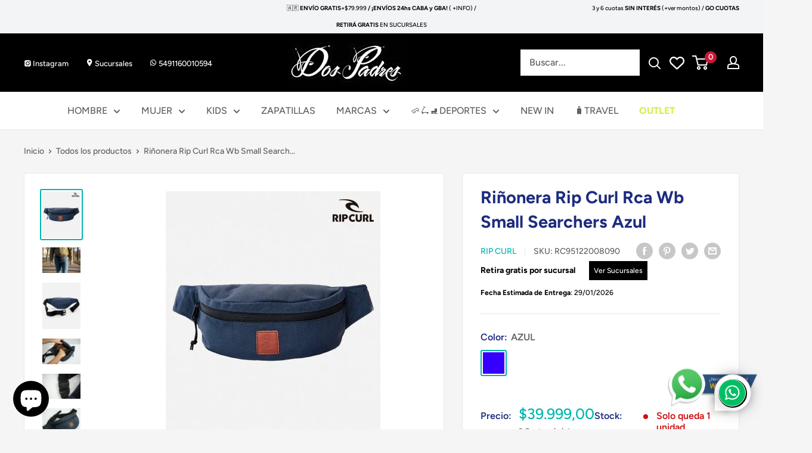

--- FILE ---
content_type: text/html; charset=utf-8
request_url: https://do2padres.com/products/rinonera-rip-curl-rca-wb-small-searchers-azul
body_size: 62798
content:
<!doctype html>

<html class="no-js" lang="es">
  <head>
<script>
window.KiwiSizing = window.KiwiSizing === undefined ? {} : window.KiwiSizing;
KiwiSizing.shop = "dospadres.myshopify.com";


KiwiSizing.data = {
  collections: "269832552471,269832585239,274735693847,275612467223,459670945815,269296730135,275648479255,269297614871,473489997847,269297942551,473490259991,269835272215,269988528151,468651180055,275129892887,460285739031",
  tags: "0,ACCESORIOSHOMBRE,ACCESORIOSMUJER,HOMBRE,MUJER,RIPCURL,RIÑONERASHOMBRE,RIÑONERASMUJER",
  product: "6874464321559",
  vendor: "Rip Curl",
  type: "Riñonera",
  title: "Riñonera Rip Curl Rca Wb Small Searchers Azul",
  images: ["\/\/do2padres.com\/cdn\/shop\/files\/item18431foto107308th.jpg?v=1695305344","\/\/do2padres.com\/cdn\/shop\/files\/WhatsApp-Image-2022-12-14-at-10-31-41-AM5-6399d0ab2772d.png?v=1768317754","\/\/do2padres.com\/cdn\/shop\/files\/item18431foto107309th.jpg?v=1768317754","\/\/do2padres.com\/cdn\/shop\/products\/WhatsApp-Image-2022-12-14-at-10-31-41-AMss-6399d0ac7766d.jpg?v=1768317754","\/\/do2padres.com\/cdn\/shop\/products\/WhatsApp-Image-2022-12-14-at-10-31-41-AMbb-6399d0aa6a190.jpg?v=1768317754","\/\/do2padres.com\/cdn\/shop\/products\/WhatsApp-Image-2022-12-14-at-10-31-41-AM5-6399d0ab2772d.jpg?v=1768317754","\/\/do2padres.com\/cdn\/shop\/products\/WhatsApp-Image-2022-12-14-at-10-31-41-AM-6399d0ab94b51.jpg?v=1768317754","\/\/do2padres.com\/cdn\/shop\/products\/WhatsApp-Image-2022-12-14-at-10-31-41-AMaaa-6399d0ab8c8eb.jpg?v=1768317754"],
  options: [{"name":"Color","position":1,"values":["AZUL"]}],
  variants: [{"id":40511865815063,"title":"AZUL","option1":"AZUL","option2":null,"option3":null,"sku":"RC95122008090","requires_shipping":true,"taxable":false,"featured_image":{"id":30791582318615,"product_id":6874464321559,"position":1,"created_at":"2023-09-21T11:08:58-03:00","updated_at":"2023-09-21T11:09:04-03:00","alt":null,"width":360,"height":440,"src":"\/\/do2padres.com\/cdn\/shop\/files\/item18431foto107308th.jpg?v=1695305344","variant_ids":[40511865815063]},"available":true,"name":"Riñonera Rip Curl Rca Wb Small Searchers Azul - AZUL","public_title":"AZUL","options":["AZUL"],"price":3999900,"weight":100,"compare_at_price":null,"inventory_management":"shopify","barcode":null,"featured_media":{"alt":null,"id":23146147905559,"position":1,"preview_image":{"aspect_ratio":0.818,"height":440,"width":360,"src":"\/\/do2padres.com\/cdn\/shop\/files\/item18431foto107308th.jpg?v=1695305344"}},"requires_selling_plan":false,"selling_plan_allocations":[]}],
};

</script> <!-- Google tag (gtag.js) -->
<script async src="https://www.googletagmanager.com/gtag/js?id=G-5D2QRBC67B"></script>
<script>
  window.dataLayer = window.dataLayer || [];
  function gtag(){dataLayer.push(arguments);}
  gtag('js', new Date());

  gtag('config', 'G-5D2QRBC67B');
</script>
    
    <!-- Google Tag Manager -->
    <script>(function(w,d,s,l,i){w[l]=w[l]||[];w[l].push({'gtm.start':
    new Date().getTime(),event:'gtm.js'});var f=d.getElementsByTagName(s)[0],
    j=d.createElement(s),dl=l!='dataLayer'?'&l='+l:'';j.async=true;j.src=
    'https://www.googletagmanager.com/gtm.js?id='+i+dl;f.parentNode.insertBefore(j,f);
    })(window,document,'script','dataLayer','GTM-MXMH4BN');</script>
    <!-- End Google Tag Manager -->
    
    <script src='//do2padres.com/cdn/shop/t/2/assets/product_restore_email.js?v=143494219007481030111655864058' defer='defer' ></script> 
    <script id='em_product_variants' type='application/json'>
        [{"id":40511865815063,"title":"AZUL","option1":"AZUL","option2":null,"option3":null,"sku":"RC95122008090","requires_shipping":true,"taxable":false,"featured_image":{"id":30791582318615,"product_id":6874464321559,"position":1,"created_at":"2023-09-21T11:08:58-03:00","updated_at":"2023-09-21T11:09:04-03:00","alt":null,"width":360,"height":440,"src":"\/\/do2padres.com\/cdn\/shop\/files\/item18431foto107308th.jpg?v=1695305344","variant_ids":[40511865815063]},"available":true,"name":"Riñonera Rip Curl Rca Wb Small Searchers Azul - AZUL","public_title":"AZUL","options":["AZUL"],"price":3999900,"weight":100,"compare_at_price":null,"inventory_management":"shopify","barcode":null,"featured_media":{"alt":null,"id":23146147905559,"position":1,"preview_image":{"aspect_ratio":0.818,"height":440,"width":360,"src":"\/\/do2padres.com\/cdn\/shop\/files\/item18431foto107308th.jpg?v=1695305344"}},"requires_selling_plan":false,"selling_plan_allocations":[]}]
    </script>
    <script id='em_product_selected_or_first_available_variant' type='application/json'>
        {"id":40511865815063,"title":"AZUL","option1":"AZUL","option2":null,"option3":null,"sku":"RC95122008090","requires_shipping":true,"taxable":false,"featured_image":{"id":30791582318615,"product_id":6874464321559,"position":1,"created_at":"2023-09-21T11:08:58-03:00","updated_at":"2023-09-21T11:09:04-03:00","alt":null,"width":360,"height":440,"src":"\/\/do2padres.com\/cdn\/shop\/files\/item18431foto107308th.jpg?v=1695305344","variant_ids":[40511865815063]},"available":true,"name":"Riñonera Rip Curl Rca Wb Small Searchers Azul - AZUL","public_title":"AZUL","options":["AZUL"],"price":3999900,"weight":100,"compare_at_price":null,"inventory_management":"shopify","barcode":null,"featured_media":{"alt":null,"id":23146147905559,"position":1,"preview_image":{"aspect_ratio":0.818,"height":440,"width":360,"src":"\/\/do2padres.com\/cdn\/shop\/files\/item18431foto107308th.jpg?v=1695305344"}},"requires_selling_plan":false,"selling_plan_allocations":[]}
    </script>
    <script id='em_product_metafields' type='application/json'>
        1655950283
    </script>
    <meta charset="utf-8">
    <meta name="viewport" content="width=device-width, initial-scale=1.0, height=device-height, minimum-scale=1.0, maximum-scale=1.0">
    <meta name="theme-color" content="#00b6ae">
    <meta name="p:domain_verify" content="ad299670014cf57f0b9baf805be4f838"/><title>Riñonera Rip Curl Rca Wb Small Searchers Azul
</title><meta name="description" content="Riñonera Rip Curl. Poliéster reciclado. Bolsillo delantero. Hidro protección. Correa de cintura ajustable. Alto: 155 mm Ancho: 300 mm Fondo: 70 mm.      Marca Rip Curl Material Poliéster reciclado Estilo  Deportivo / Urbano Originales 100% / Distribuidores directos"><link rel="canonical" href="https://do2padres.com/products/rinonera-rip-curl-rca-wb-small-searchers-azul"><link rel="shortcut icon" href="//do2padres.com/cdn/shop/files/CALAVERA_2_96x96.png?v=1687970370" type="image/png"><link rel="preload" as="style" href="//do2padres.com/cdn/shop/t/2/assets/theme.css?v=30532912269438177651677815343">
    <link rel="preload" as="script" href="//do2padres.com/cdn/shop/t/2/assets/theme.js?v=50570084716357700241676323518">
    <link rel="preconnect" href="https://cdn.shopify.com">
    <link rel="preconnect" href="https://fonts.shopifycdn.com">
    <link rel="dns-prefetch" href="https://productreviews.shopifycdn.com">
    <link rel="dns-prefetch" href="https://ajax.googleapis.com">
    <link rel="dns-prefetch" href="https://maps.googleapis.com">
    <link rel="dns-prefetch" href="https://maps.gstatic.com">

    <meta property="og:type" content="product">
  <meta property="og:title" content="Riñonera Rip Curl Rca Wb Small Searchers Azul"><meta property="og:image" content="http://do2padres.com/cdn/shop/files/item18431foto107308th.jpg?v=1695305344">
    <meta property="og:image:secure_url" content="https://do2padres.com/cdn/shop/files/item18431foto107308th.jpg?v=1695305344">
    <meta property="og:image:width" content="360">
    <meta property="og:image:height" content="440"><meta property="product:price:amount" content="39.999,00">
  <meta property="product:price:currency" content="ARS"><meta property="og:description" content="Riñonera Rip Curl. Poliéster reciclado. Bolsillo delantero. Hidro protección. Correa de cintura ajustable. Alto: 155 mm Ancho: 300 mm Fondo: 70 mm.      Marca Rip Curl Material Poliéster reciclado Estilo  Deportivo / Urbano Originales 100% / Distribuidores directos"><meta property="og:url" content="https://do2padres.com/products/rinonera-rip-curl-rca-wb-small-searchers-azul">
<meta property="og:site_name" content="Dos Padres"><meta name="twitter:card" content="summary"><meta name="twitter:title" content="Riñonera Rip Curl Rca Wb Small Searchers Azul">
  <meta name="twitter:description" content="Riñonera Rip Curl. Poliéster reciclado. Bolsillo delantero. Hidro protección. Correa de cintura ajustable. Alto: 155 mm Ancho: 300 mm Fondo: 70 mm. 
 
 




Marca

Rip Curl



Material


Poliéster reciclado




Estilo 


Deportivo / Urbano




Originales


100% / Distribuidores directos







">
  <meta name="twitter:image" content="https://do2padres.com/cdn/shop/files/item18431foto107308th_600x600_crop_center.jpg?v=1695305344">
    <link rel="preload" href="//do2padres.com/cdn/fonts/figtree/figtree_n7.2fd9bfe01586148e644724096c9d75e8c7a90e55.woff2" as="font" type="font/woff2" crossorigin><link rel="preload" href="//do2padres.com/cdn/fonts/figtree/figtree_n5.3b6b7df38aa5986536945796e1f947445832047c.woff2" as="font" type="font/woff2" crossorigin><style>
  @font-face {
  font-family: Figtree;
  font-weight: 700;
  font-style: normal;
  font-display: swap;
  src: url("//do2padres.com/cdn/fonts/figtree/figtree_n7.2fd9bfe01586148e644724096c9d75e8c7a90e55.woff2") format("woff2"),
       url("//do2padres.com/cdn/fonts/figtree/figtree_n7.ea05de92d862f9594794ab281c4c3a67501ef5fc.woff") format("woff");
}

  @font-face {
  font-family: Figtree;
  font-weight: 500;
  font-style: normal;
  font-display: swap;
  src: url("//do2padres.com/cdn/fonts/figtree/figtree_n5.3b6b7df38aa5986536945796e1f947445832047c.woff2") format("woff2"),
       url("//do2padres.com/cdn/fonts/figtree/figtree_n5.f26bf6dcae278b0ed902605f6605fa3338e81dab.woff") format("woff");
}

@font-face {
  font-family: Figtree;
  font-weight: 600;
  font-style: normal;
  font-display: swap;
  src: url("//do2padres.com/cdn/fonts/figtree/figtree_n6.9d1ea52bb49a0a86cfd1b0383d00f83d3fcc14de.woff2") format("woff2"),
       url("//do2padres.com/cdn/fonts/figtree/figtree_n6.f0fcdea525a0e47b2ae4ab645832a8e8a96d31d3.woff") format("woff");
}

@font-face {
  font-family: Figtree;
  font-weight: 700;
  font-style: italic;
  font-display: swap;
  src: url("//do2padres.com/cdn/fonts/figtree/figtree_i7.06add7096a6f2ab742e09ec7e498115904eda1fe.woff2") format("woff2"),
       url("//do2padres.com/cdn/fonts/figtree/figtree_i7.ee584b5fcaccdbb5518c0228158941f8df81b101.woff") format("woff");
}


  @font-face {
  font-family: Figtree;
  font-weight: 700;
  font-style: normal;
  font-display: swap;
  src: url("//do2padres.com/cdn/fonts/figtree/figtree_n7.2fd9bfe01586148e644724096c9d75e8c7a90e55.woff2") format("woff2"),
       url("//do2padres.com/cdn/fonts/figtree/figtree_n7.ea05de92d862f9594794ab281c4c3a67501ef5fc.woff") format("woff");
}

  @font-face {
  font-family: Figtree;
  font-weight: 500;
  font-style: italic;
  font-display: swap;
  src: url("//do2padres.com/cdn/fonts/figtree/figtree_i5.969396f679a62854cf82dbf67acc5721e41351f0.woff2") format("woff2"),
       url("//do2padres.com/cdn/fonts/figtree/figtree_i5.93bc1cad6c73ca9815f9777c49176dfc9d2890dd.woff") format("woff");
}

  @font-face {
  font-family: Figtree;
  font-weight: 700;
  font-style: italic;
  font-display: swap;
  src: url("//do2padres.com/cdn/fonts/figtree/figtree_i7.06add7096a6f2ab742e09ec7e498115904eda1fe.woff2") format("woff2"),
       url("//do2padres.com/cdn/fonts/figtree/figtree_i7.ee584b5fcaccdbb5518c0228158941f8df81b101.woff") format("woff");
}


  :root {
    --default-text-font-size : 15px;
    --base-text-font-size    : 16px;
    --heading-font-family    : Figtree, sans-serif;
    --heading-font-weight    : 700;
    --heading-font-style     : normal;
    --text-font-family       : Figtree, sans-serif;
    --text-font-weight       : 500;
    --text-font-style        : normal;
    --text-font-bolder-weight: 600;
    --text-link-decoration   : underline;

    --text-color               : #616161;
    --text-color-rgb           : 97, 97, 97;
    --heading-color            : #1d2c80;
    --border-color             : #e8e8e8;
    --border-color-rgb         : 232, 232, 232;
    --form-border-color        : #dbdbdb;
    --accent-color             : #00b6ae;
    --accent-color-rgb         : 0, 182, 174;
    --link-color               : #cb1836;
    --link-color-hover         : #871024;
    --background               : #f5f5f5;
    --secondary-background     : #ffffff;
    --secondary-background-rgb : 255, 255, 255;
    --accent-background        : rgba(0, 182, 174, 0.08);

    --input-background: #ffffff;

    --error-color       : #cf0e0e;
    --error-background  : rgba(207, 14, 14, 0.07);
    --success-color     : #1c7b36;
    --success-background: rgba(28, 123, 54, 0.11);

    --primary-button-background      : #000000;
    --primary-button-background-rgb  : 0, 0, 0;
    --primary-button-text-color      : #ffffff;
    --secondary-button-background    : #222021;
    --secondary-button-background-rgb: 34, 32, 33;
    --secondary-button-text-color    : #ffffff;

    --header-background      : #000000;
    --header-text-color      : #ffffff;
    --header-light-text-color: #e8e8e8;
    --header-border-color    : rgba(232, 232, 232, 0.3);
    --header-accent-color    : #cb1836;

    --footer-background-color:    #f3f4f6;
    --footer-heading-text-color:  #1d2c80;
    --footer-body-text-color:     #393939;
    --footer-body-text-color-rgb: 57, 57, 57;
    --footer-accent-color:        #ffffff;
    --footer-accent-color-rgb:    255, 255, 255;
    --footer-border:              none;
    
    --flickity-arrow-color: #b5b5b5;--product-on-sale-accent           : #cf0e0e;
    --product-on-sale-accent-rgb       : 207, 14, 14;
    --product-on-sale-color            : #ffffff;
    --product-in-stock-color           : #1c7b36;
    --product-low-stock-color          : #cf0e0e;
    --product-sold-out-color           : #8a9297;
    --product-custom-label-1-background: #3f6ab1;
    --product-custom-label-1-color     : #ffffff;
    --product-custom-label-2-background: #8a44ae;
    --product-custom-label-2-color     : #ffffff;
    --product-review-star-color        : #ffbd00;

    --mobile-container-gutter : 20px;
    --desktop-container-gutter: 40px;

    /* Shopify related variables */
    --payment-terms-background-color: #f5f5f5;
  }
</style>

<script>
  // IE11 does not have support for CSS variables, so we have to polyfill them
  if (!(((window || {}).CSS || {}).supports && window.CSS.supports('(--a: 0)'))) {
    const script = document.createElement('script');
    script.type = 'text/javascript';
    script.src = 'https://cdn.jsdelivr.net/npm/css-vars-ponyfill@2';
    script.onload = function() {
      cssVars({});
    };

    document.getElementsByTagName('head')[0].appendChild(script);
  }
</script>


    <script>window.performance && window.performance.mark && window.performance.mark('shopify.content_for_header.start');</script><meta name="facebook-domain-verification" content="jt3enxy0fory8uwj231s5ra0rktbsq">
<meta name="google-site-verification" content="48t_C2OHmIehl6sf0Cum4kOBXXFbUoVHG-L_wnJsN4U">
<meta id="shopify-digital-wallet" name="shopify-digital-wallet" content="/57284591639/digital_wallets/dialog">
<link rel="alternate" type="application/json+oembed" href="https://do2padres.com/products/rinonera-rip-curl-rca-wb-small-searchers-azul.oembed">
<script async="async" src="/checkouts/internal/preloads.js?locale=es-AR"></script>
<script id="shopify-features" type="application/json">{"accessToken":"4e826bebec6ad97dc14bc460ff6767ad","betas":["rich-media-storefront-analytics"],"domain":"do2padres.com","predictiveSearch":true,"shopId":57284591639,"locale":"es"}</script>
<script>var Shopify = Shopify || {};
Shopify.shop = "dospadres.myshopify.com";
Shopify.locale = "es";
Shopify.currency = {"active":"ARS","rate":"1.0"};
Shopify.country = "AR";
Shopify.theme = {"name":"Warehouse","id":123540340759,"schema_name":"Warehouse","schema_version":"2.7.2","theme_store_id":871,"role":"main"};
Shopify.theme.handle = "null";
Shopify.theme.style = {"id":null,"handle":null};
Shopify.cdnHost = "do2padres.com/cdn";
Shopify.routes = Shopify.routes || {};
Shopify.routes.root = "/";</script>
<script type="module">!function(o){(o.Shopify=o.Shopify||{}).modules=!0}(window);</script>
<script>!function(o){function n(){var o=[];function n(){o.push(Array.prototype.slice.apply(arguments))}return n.q=o,n}var t=o.Shopify=o.Shopify||{};t.loadFeatures=n(),t.autoloadFeatures=n()}(window);</script>
<script id="shop-js-analytics" type="application/json">{"pageType":"product"}</script>
<script defer="defer" async type="module" src="//do2padres.com/cdn/shopifycloud/shop-js/modules/v2/client.init-shop-cart-sync_-aut3ZVe.es.esm.js"></script>
<script defer="defer" async type="module" src="//do2padres.com/cdn/shopifycloud/shop-js/modules/v2/chunk.common_jR-HGkUL.esm.js"></script>
<script type="module">
  await import("//do2padres.com/cdn/shopifycloud/shop-js/modules/v2/client.init-shop-cart-sync_-aut3ZVe.es.esm.js");
await import("//do2padres.com/cdn/shopifycloud/shop-js/modules/v2/chunk.common_jR-HGkUL.esm.js");

  window.Shopify.SignInWithShop?.initShopCartSync?.({"fedCMEnabled":true,"windoidEnabled":true});

</script>
<script>(function() {
  var isLoaded = false;
  function asyncLoad() {
    if (isLoaded) return;
    isLoaded = true;
    var urls = ["\/\/swymv3free-01.azureedge.net\/code\/swym-shopify.js?shop=dospadres.myshopify.com","https:\/\/app.kiwisizing.com\/web\/js\/dist\/kiwiSizing\/plugin\/SizingPlugin.prod.js?v=330\u0026shop=dospadres.myshopify.com","https:\/\/cdn.hextom.com\/js\/freeshippingbar.js?shop=dospadres.myshopify.com","https:\/\/vd.kaktusapp.com\/storage\/js\/kaktus_volume_discount-dospadres.myshopify.com.js?ver=20\u0026shop=dospadres.myshopify.com"];
    for (var i = 0; i < urls.length; i++) {
      var s = document.createElement('script');
      s.type = 'text/javascript';
      s.async = true;
      s.src = urls[i];
      var x = document.getElementsByTagName('script')[0];
      x.parentNode.insertBefore(s, x);
    }
  };
  if(window.attachEvent) {
    window.attachEvent('onload', asyncLoad);
  } else {
    window.addEventListener('load', asyncLoad, false);
  }
})();</script>
<script id="__st">var __st={"a":57284591639,"offset":-10800,"reqid":"b85e63c4-5124-435c-b739-e49028ed4deb-1768967318","pageurl":"do2padres.com\/products\/rinonera-rip-curl-rca-wb-small-searchers-azul","u":"0acab4389739","p":"product","rtyp":"product","rid":6874464321559};</script>
<script>window.ShopifyPaypalV4VisibilityTracking = true;</script>
<script id="captcha-bootstrap">!function(){'use strict';const t='contact',e='account',n='new_comment',o=[[t,t],['blogs',n],['comments',n],[t,'customer']],c=[[e,'customer_login'],[e,'guest_login'],[e,'recover_customer_password'],[e,'create_customer']],r=t=>t.map((([t,e])=>`form[action*='/${t}']:not([data-nocaptcha='true']) input[name='form_type'][value='${e}']`)).join(','),a=t=>()=>t?[...document.querySelectorAll(t)].map((t=>t.form)):[];function s(){const t=[...o],e=r(t);return a(e)}const i='password',u='form_key',d=['recaptcha-v3-token','g-recaptcha-response','h-captcha-response',i],f=()=>{try{return window.sessionStorage}catch{return}},m='__shopify_v',_=t=>t.elements[u];function p(t,e,n=!1){try{const o=window.sessionStorage,c=JSON.parse(o.getItem(e)),{data:r}=function(t){const{data:e,action:n}=t;return t[m]||n?{data:e,action:n}:{data:t,action:n}}(c);for(const[e,n]of Object.entries(r))t.elements[e]&&(t.elements[e].value=n);n&&o.removeItem(e)}catch(o){console.error('form repopulation failed',{error:o})}}const l='form_type',E='cptcha';function T(t){t.dataset[E]=!0}const w=window,h=w.document,L='Shopify',v='ce_forms',y='captcha';let A=!1;((t,e)=>{const n=(g='f06e6c50-85a8-45c8-87d0-21a2b65856fe',I='https://cdn.shopify.com/shopifycloud/storefront-forms-hcaptcha/ce_storefront_forms_captcha_hcaptcha.v1.5.2.iife.js',D={infoText:'Protegido por hCaptcha',privacyText:'Privacidad',termsText:'Términos'},(t,e,n)=>{const o=w[L][v],c=o.bindForm;if(c)return c(t,g,e,D).then(n);var r;o.q.push([[t,g,e,D],n]),r=I,A||(h.body.append(Object.assign(h.createElement('script'),{id:'captcha-provider',async:!0,src:r})),A=!0)});var g,I,D;w[L]=w[L]||{},w[L][v]=w[L][v]||{},w[L][v].q=[],w[L][y]=w[L][y]||{},w[L][y].protect=function(t,e){n(t,void 0,e),T(t)},Object.freeze(w[L][y]),function(t,e,n,w,h,L){const[v,y,A,g]=function(t,e,n){const i=e?o:[],u=t?c:[],d=[...i,...u],f=r(d),m=r(i),_=r(d.filter((([t,e])=>n.includes(e))));return[a(f),a(m),a(_),s()]}(w,h,L),I=t=>{const e=t.target;return e instanceof HTMLFormElement?e:e&&e.form},D=t=>v().includes(t);t.addEventListener('submit',(t=>{const e=I(t);if(!e)return;const n=D(e)&&!e.dataset.hcaptchaBound&&!e.dataset.recaptchaBound,o=_(e),c=g().includes(e)&&(!o||!o.value);(n||c)&&t.preventDefault(),c&&!n&&(function(t){try{if(!f())return;!function(t){const e=f();if(!e)return;const n=_(t);if(!n)return;const o=n.value;o&&e.removeItem(o)}(t);const e=Array.from(Array(32),(()=>Math.random().toString(36)[2])).join('');!function(t,e){_(t)||t.append(Object.assign(document.createElement('input'),{type:'hidden',name:u})),t.elements[u].value=e}(t,e),function(t,e){const n=f();if(!n)return;const o=[...t.querySelectorAll(`input[type='${i}']`)].map((({name:t})=>t)),c=[...d,...o],r={};for(const[a,s]of new FormData(t).entries())c.includes(a)||(r[a]=s);n.setItem(e,JSON.stringify({[m]:1,action:t.action,data:r}))}(t,e)}catch(e){console.error('failed to persist form',e)}}(e),e.submit())}));const S=(t,e)=>{t&&!t.dataset[E]&&(n(t,e.some((e=>e===t))),T(t))};for(const o of['focusin','change'])t.addEventListener(o,(t=>{const e=I(t);D(e)&&S(e,y())}));const B=e.get('form_key'),M=e.get(l),P=B&&M;t.addEventListener('DOMContentLoaded',(()=>{const t=y();if(P)for(const e of t)e.elements[l].value===M&&p(e,B);[...new Set([...A(),...v().filter((t=>'true'===t.dataset.shopifyCaptcha))])].forEach((e=>S(e,t)))}))}(h,new URLSearchParams(w.location.search),n,t,e,['guest_login'])})(!0,!0)}();</script>
<script integrity="sha256-4kQ18oKyAcykRKYeNunJcIwy7WH5gtpwJnB7kiuLZ1E=" data-source-attribution="shopify.loadfeatures" defer="defer" src="//do2padres.com/cdn/shopifycloud/storefront/assets/storefront/load_feature-a0a9edcb.js" crossorigin="anonymous"></script>
<script data-source-attribution="shopify.dynamic_checkout.dynamic.init">var Shopify=Shopify||{};Shopify.PaymentButton=Shopify.PaymentButton||{isStorefrontPortableWallets:!0,init:function(){window.Shopify.PaymentButton.init=function(){};var t=document.createElement("script");t.src="https://do2padres.com/cdn/shopifycloud/portable-wallets/latest/portable-wallets.es.js",t.type="module",document.head.appendChild(t)}};
</script>
<script data-source-attribution="shopify.dynamic_checkout.buyer_consent">
  function portableWalletsHideBuyerConsent(e){var t=document.getElementById("shopify-buyer-consent"),n=document.getElementById("shopify-subscription-policy-button");t&&n&&(t.classList.add("hidden"),t.setAttribute("aria-hidden","true"),n.removeEventListener("click",e))}function portableWalletsShowBuyerConsent(e){var t=document.getElementById("shopify-buyer-consent"),n=document.getElementById("shopify-subscription-policy-button");t&&n&&(t.classList.remove("hidden"),t.removeAttribute("aria-hidden"),n.addEventListener("click",e))}window.Shopify?.PaymentButton&&(window.Shopify.PaymentButton.hideBuyerConsent=portableWalletsHideBuyerConsent,window.Shopify.PaymentButton.showBuyerConsent=portableWalletsShowBuyerConsent);
</script>
<script>
  function portableWalletsCleanup(e){e&&e.src&&console.error("Failed to load portable wallets script "+e.src);var t=document.querySelectorAll("shopify-accelerated-checkout .shopify-payment-button__skeleton, shopify-accelerated-checkout-cart .wallet-cart-button__skeleton"),e=document.getElementById("shopify-buyer-consent");for(let e=0;e<t.length;e++)t[e].remove();e&&e.remove()}function portableWalletsNotLoadedAsModule(e){e instanceof ErrorEvent&&"string"==typeof e.message&&e.message.includes("import.meta")&&"string"==typeof e.filename&&e.filename.includes("portable-wallets")&&(window.removeEventListener("error",portableWalletsNotLoadedAsModule),window.Shopify.PaymentButton.failedToLoad=e,"loading"===document.readyState?document.addEventListener("DOMContentLoaded",window.Shopify.PaymentButton.init):window.Shopify.PaymentButton.init())}window.addEventListener("error",portableWalletsNotLoadedAsModule);
</script>

<script type="module" src="https://do2padres.com/cdn/shopifycloud/portable-wallets/latest/portable-wallets.es.js" onError="portableWalletsCleanup(this)" crossorigin="anonymous"></script>
<script nomodule>
  document.addEventListener("DOMContentLoaded", portableWalletsCleanup);
</script>

<link id="shopify-accelerated-checkout-styles" rel="stylesheet" media="screen" href="https://do2padres.com/cdn/shopifycloud/portable-wallets/latest/accelerated-checkout-backwards-compat.css" crossorigin="anonymous">
<style id="shopify-accelerated-checkout-cart">
        #shopify-buyer-consent {
  margin-top: 1em;
  display: inline-block;
  width: 100%;
}

#shopify-buyer-consent.hidden {
  display: none;
}

#shopify-subscription-policy-button {
  background: none;
  border: none;
  padding: 0;
  text-decoration: underline;
  font-size: inherit;
  cursor: pointer;
}

#shopify-subscription-policy-button::before {
  box-shadow: none;
}

      </style>

<script>window.performance && window.performance.mark && window.performance.mark('shopify.content_for_header.end');</script>

    <link rel="stylesheet" href="//do2padres.com/cdn/shop/t/2/assets/theme.css?v=30532912269438177651677815343">

    
  <script type="application/ld+json">
  {
    "@context": "https://schema.org",
    "@type": "Product",
    "productID": 6874464321559,
    "offers": [{
          "@type": "Offer",
          "name": "AZUL",
          "availability":"https://schema.org/InStock",
          "price": 39999.0,
          "priceCurrency": "ARS",
          "priceValidUntil": "2026-01-31","sku": "RC95122008090",
          "url": "/products/rinonera-rip-curl-rca-wb-small-searchers-azul?variant=40511865815063"
        }
],"brand": {
      "@type": "Brand",
      "name": "Rip Curl"
    },
    "name": "Riñonera Rip Curl Rca Wb Small Searchers Azul",
    "description": "Riñonera Rip Curl. Poliéster reciclado. Bolsillo delantero. Hidro protección. Correa de cintura ajustable. Alto: 155 mm Ancho: 300 mm Fondo: 70 mm. \n \n \n\n\n\n\nMarca\n\nRip Curl\n\n\n\nMaterial\n\n\nPoliéster reciclado\n\n\n\n\nEstilo \n\n\nDeportivo \/ Urbano\n\n\n\n\nOriginales\n\n\n100% \/ Distribuidores directos\n\n\n\n\n\n\n\n",
    "category": "Riñonera",
    "url": "/products/rinonera-rip-curl-rca-wb-small-searchers-azul",
    "sku": "RC95122008090",
    "image": {
      "@type": "ImageObject",
      "url": "https://do2padres.com/cdn/shop/files/item18431foto107308th.jpg?v=1695305344&width=1024",
      "image": "https://do2padres.com/cdn/shop/files/item18431foto107308th.jpg?v=1695305344&width=1024",
      "name": "",
      "width": "1024",
      "height": "1024"
    }
  }
  </script>



  <script type="application/ld+json">
  {
    "@context": "https://schema.org",
    "@type": "BreadcrumbList",
  "itemListElement": [{
      "@type": "ListItem",
      "position": 1,
      "name": "Translation missing: es.general.breacrumb.home",
      "item": "https://do2padres.com"
    },{
          "@type": "ListItem",
          "position": 2,
          "name": "Riñonera Rip Curl Rca Wb Small Searchers Azul",
          "item": "https://do2padres.com/products/rinonera-rip-curl-rca-wb-small-searchers-azul"
        }]
  }
  </script>



    <script>
      // This allows to expose several variables to the global scope, to be used in scripts
      window.theme = {
        pageType: "product",
        cartCount: 0,
        moneyFormat: "${{amount_with_comma_separator}}",
        moneyWithCurrencyFormat: "${{amount_with_comma_separator}} ARS",
        currencyCodeEnabled: false,
        showDiscount: true,
        discountMode: "percentage",
        searchMode: "product,article",
        searchUnavailableProducts: "last",
        cartType: "page"
      };

      window.routes = {
        rootUrl: "\/",
        rootUrlWithoutSlash: '',
        cartUrl: "\/cart",
        cartAddUrl: "\/cart\/add",
        cartChangeUrl: "\/cart\/change",
        searchUrl: "\/search",
        productRecommendationsUrl: "\/recommendations\/products"
      };

      window.languages = {
        productRegularPrice: "Precio habitual",
        productSalePrice: "Precio de venta",
        collectionOnSaleLabel: "Descuento {{savings}}",
        productFormUnavailable: "No disponible",
        productFormAddToCart: "Añadir al carrito",
        productFormSoldOut: "Agotado",
        productAdded: "El producto ha sido añadido al carrito",
        productAddedShort: "Añadido !",
        shippingEstimatorNoResults: "No se pudo encontrar envío para su dirección.",
        shippingEstimatorOneResult: "Hay una tarifa de envío para su dirección :",
        shippingEstimatorMultipleResults: "Hay {{count}} tarifas de envío para su dirección :",
        shippingEstimatorErrors: "Hay algunos errores :"
      };

      window.lazySizesConfig = {
        loadHidden: false,
        hFac: 0.8,
        expFactor: 3,
        customMedia: {
          '--phone': '(max-width: 640px)',
          '--tablet': '(min-width: 641px) and (max-width: 1023px)',
          '--lap': '(min-width: 1024px)'
        }
      };

      document.documentElement.className = document.documentElement.className.replace('no-js', 'js');
    </script><script src="//do2padres.com/cdn/shop/t/2/assets/theme.js?v=50570084716357700241676323518" defer></script>
    <script src="//do2padres.com/cdn/shop/t/2/assets/custom.js?v=102476495355921946141651256317" defer></script><script>
        (function () {
          window.onpageshow = function() {
            // We force re-freshing the cart content onpageshow, as most browsers will serve a cache copy when hitting the
            // back button, which cause staled data
            document.documentElement.dispatchEvent(new CustomEvent('cart:refresh', {
              bubbles: true,
              detail: {scrollToTop: false}
            }));
          };
        })();
      </script><script src="https://code.jquery.com/jquery-3.6.3.min.js" integrity="sha256-pvPw+upLPUjgMXY0G+8O0xUf+/Im1MZjXxxgOcBQBXU=" crossorigin="anonymous"></script>
  <!-- BEGIN app block: shopify://apps/judge-me-reviews/blocks/judgeme_core/61ccd3b1-a9f2-4160-9fe9-4fec8413e5d8 --><!-- Start of Judge.me Core -->






<link rel="dns-prefetch" href="https://cdn2.judge.me/cdn/widget_frontend">
<link rel="dns-prefetch" href="https://cdn.judge.me">
<link rel="dns-prefetch" href="https://cdn1.judge.me">
<link rel="dns-prefetch" href="https://api.judge.me">

<script data-cfasync='false' class='jdgm-settings-script'>window.jdgmSettings={"pagination":5,"disable_web_reviews":false,"badge_no_review_text":"Sin reseñas","badge_n_reviews_text":"{{ n }} reseña/reseñas","hide_badge_preview_if_no_reviews":true,"badge_hide_text":false,"enforce_center_preview_badge":false,"widget_title":"Reseñas de Clientes","widget_open_form_text":"Escribir una reseña","widget_close_form_text":"Cancelar reseña","widget_refresh_page_text":"Actualizar página","widget_summary_text":"Basado en {{ number_of_reviews }} reseña/reseñas","widget_no_review_text":"Sé el primero en escribir una reseña","widget_name_field_text":"Nombre","widget_verified_name_field_text":"Nombre Verificado (público)","widget_name_placeholder_text":"Nombre","widget_required_field_error_text":"Este campo es obligatorio.","widget_email_field_text":"Dirección de correo electrónico","widget_verified_email_field_text":"Correo electrónico Verificado (privado, no se puede editar)","widget_email_placeholder_text":"Tu dirección de correo electrónico","widget_email_field_error_text":"Por favor, ingresa una dirección de correo electrónico válida.","widget_rating_field_text":"Calificación","widget_review_title_field_text":"Título de la Reseña","widget_review_title_placeholder_text":"Da un título a tu reseña","widget_review_body_field_text":"Contenido de la reseña","widget_review_body_placeholder_text":"Empieza a escribir aquí...","widget_pictures_field_text":"Imagen/Video (opcional)","widget_submit_review_text":"Enviar Reseña","widget_submit_verified_review_text":"Enviar Reseña Verificada","widget_submit_success_msg_with_auto_publish":"¡Gracias! Por favor, actualiza la página en unos momentos para ver tu reseña. Puedes eliminar o editar tu reseña iniciando sesión en \u003ca href='https://judge.me/login' target='_blank' rel='nofollow noopener'\u003eJudge.me\u003c/a\u003e","widget_submit_success_msg_no_auto_publish":"¡Gracias! Tu reseña se publicará tan pronto como sea aprobada por el administrador de la tienda. Puedes eliminar o editar tu reseña iniciando sesión en \u003ca href='https://judge.me/login' target='_blank' rel='nofollow noopener'\u003eJudge.me\u003c/a\u003e","widget_show_default_reviews_out_of_total_text":"Mostrando {{ n_reviews_shown }} de {{ n_reviews }} reseñas.","widget_show_all_link_text":"Mostrar todas","widget_show_less_link_text":"Mostrar menos","widget_author_said_text":"{{ reviewer_name }} dijo:","widget_days_text":"hace {{ n }} día/días","widget_weeks_text":"hace {{ n }} semana/semanas","widget_months_text":"hace {{ n }} mes/meses","widget_years_text":"hace {{ n }} año/años","widget_yesterday_text":"Ayer","widget_today_text":"Hoy","widget_replied_text":"\u003e\u003e {{ shop_name }} respondió:","widget_read_more_text":"Leer más","widget_reviewer_name_as_initial":"","widget_rating_filter_color":"#fbcd0a","widget_rating_filter_see_all_text":"Ver todas las reseñas","widget_sorting_most_recent_text":"Más Recientes","widget_sorting_highest_rating_text":"Mayor Calificación","widget_sorting_lowest_rating_text":"Menor Calificación","widget_sorting_with_pictures_text":"Solo Imágenes","widget_sorting_most_helpful_text":"Más Útiles","widget_open_question_form_text":"Hacer una pregunta","widget_reviews_subtab_text":"Reseñas","widget_questions_subtab_text":"Preguntas","widget_question_label_text":"Pregunta","widget_answer_label_text":"Respuesta","widget_question_placeholder_text":"Escribe tu pregunta aquí","widget_submit_question_text":"Enviar Pregunta","widget_question_submit_success_text":"¡Gracias por tu pregunta! Te notificaremos una vez que sea respondida.","verified_badge_text":"Verificado","verified_badge_bg_color":"","verified_badge_text_color":"","verified_badge_placement":"left-of-reviewer-name","widget_review_max_height":"","widget_hide_border":false,"widget_social_share":false,"widget_thumb":false,"widget_review_location_show":false,"widget_location_format":"","all_reviews_include_out_of_store_products":true,"all_reviews_out_of_store_text":"(fuera de la tienda)","all_reviews_pagination":100,"all_reviews_product_name_prefix_text":"sobre","enable_review_pictures":true,"enable_question_anwser":false,"widget_theme":"default","review_date_format":"mm/dd/yyyy","default_sort_method":"most-recent","widget_product_reviews_subtab_text":"Reseñas de Productos","widget_shop_reviews_subtab_text":"Reseñas de la Tienda","widget_other_products_reviews_text":"Reseñas para otros productos","widget_store_reviews_subtab_text":"Reseñas de la tienda","widget_no_store_reviews_text":"Esta tienda no ha recibido ninguna reseña todavía","widget_web_restriction_product_reviews_text":"Este producto no ha recibido ninguna reseña todavía","widget_no_items_text":"No se encontraron elementos","widget_show_more_text":"Mostrar más","widget_write_a_store_review_text":"Escribir una Reseña de la Tienda","widget_other_languages_heading":"Reseñas en Otros Idiomas","widget_translate_review_text":"Traducir reseña a {{ language }}","widget_translating_review_text":"Traduciendo...","widget_show_original_translation_text":"Mostrar original ({{ language }})","widget_translate_review_failed_text":"No se pudo traducir la reseña.","widget_translate_review_retry_text":"Reintentar","widget_translate_review_try_again_later_text":"Intentar más tarde","show_product_url_for_grouped_product":false,"widget_sorting_pictures_first_text":"Imágenes Primero","show_pictures_on_all_rev_page_mobile":false,"show_pictures_on_all_rev_page_desktop":false,"floating_tab_hide_mobile_install_preference":false,"floating_tab_button_name":"★ Reseñas","floating_tab_title":"Deja que los clientes hablen por nosotros","floating_tab_button_color":"","floating_tab_button_background_color":"","floating_tab_url":"","floating_tab_url_enabled":false,"floating_tab_tab_style":"text","all_reviews_text_badge_text":"Los clientes nos califican {{ shop.metafields.judgeme.all_reviews_rating | round: 1 }}/5 basado en {{ shop.metafields.judgeme.all_reviews_count }} reseñas.","all_reviews_text_badge_text_branded_style":"{{ shop.metafields.judgeme.all_reviews_rating | round: 1 }} de 5 estrellas basado en {{ shop.metafields.judgeme.all_reviews_count }} reseñas","is_all_reviews_text_badge_a_link":false,"show_stars_for_all_reviews_text_badge":false,"all_reviews_text_badge_url":"","all_reviews_text_style":"text","all_reviews_text_color_style":"judgeme_brand_color","all_reviews_text_color":"#108474","all_reviews_text_show_jm_brand":true,"featured_carousel_show_header":true,"featured_carousel_title":"Deja que los clientes hablen por nosotros","testimonials_carousel_title":"Los clientes nos dicen","videos_carousel_title":"Historias de clientes reales","cards_carousel_title":"Los clientes nos dicen","featured_carousel_count_text":"de {{ n }} reseñas","featured_carousel_add_link_to_all_reviews_page":false,"featured_carousel_url":"","featured_carousel_show_images":true,"featured_carousel_autoslide_interval":5,"featured_carousel_arrows_on_the_sides":false,"featured_carousel_height":250,"featured_carousel_width":80,"featured_carousel_image_size":0,"featured_carousel_image_height":250,"featured_carousel_arrow_color":"#eeeeee","verified_count_badge_style":"vintage","verified_count_badge_orientation":"horizontal","verified_count_badge_color_style":"judgeme_brand_color","verified_count_badge_color":"#108474","is_verified_count_badge_a_link":false,"verified_count_badge_url":"","verified_count_badge_show_jm_brand":true,"widget_rating_preset_default":5,"widget_first_sub_tab":"product-reviews","widget_show_histogram":true,"widget_histogram_use_custom_color":false,"widget_pagination_use_custom_color":false,"widget_star_use_custom_color":false,"widget_verified_badge_use_custom_color":false,"widget_write_review_use_custom_color":false,"picture_reminder_submit_button":"Upload Pictures","enable_review_videos":false,"mute_video_by_default":false,"widget_sorting_videos_first_text":"Videos Primero","widget_review_pending_text":"Pendiente","featured_carousel_items_for_large_screen":3,"social_share_options_order":"Facebook,Twitter","remove_microdata_snippet":true,"disable_json_ld":false,"enable_json_ld_products":false,"preview_badge_show_question_text":false,"preview_badge_no_question_text":"Sin preguntas","preview_badge_n_question_text":"{{ number_of_questions }} pregunta/preguntas","qa_badge_show_icon":false,"qa_badge_position":"same-row","remove_judgeme_branding":false,"widget_add_search_bar":false,"widget_search_bar_placeholder":"Buscar","widget_sorting_verified_only_text":"Solo verificadas","featured_carousel_theme":"default","featured_carousel_show_rating":true,"featured_carousel_show_title":true,"featured_carousel_show_body":true,"featured_carousel_show_date":false,"featured_carousel_show_reviewer":true,"featured_carousel_show_product":false,"featured_carousel_header_background_color":"#108474","featured_carousel_header_text_color":"#ffffff","featured_carousel_name_product_separator":"reviewed","featured_carousel_full_star_background":"#108474","featured_carousel_empty_star_background":"#dadada","featured_carousel_vertical_theme_background":"#f9fafb","featured_carousel_verified_badge_enable":true,"featured_carousel_verified_badge_color":"#108474","featured_carousel_border_style":"round","featured_carousel_review_line_length_limit":3,"featured_carousel_more_reviews_button_text":"Leer más reseñas","featured_carousel_view_product_button_text":"Ver producto","all_reviews_page_load_reviews_on":"scroll","all_reviews_page_load_more_text":"Cargar Más Reseñas","disable_fb_tab_reviews":false,"enable_ajax_cdn_cache":false,"widget_advanced_speed_features":5,"widget_public_name_text":"mostrado públicamente como","default_reviewer_name":"John Smith","default_reviewer_name_has_non_latin":true,"widget_reviewer_anonymous":"Anónimo","medals_widget_title":"Medallas de Reseñas Judge.me","medals_widget_background_color":"#f9fafb","medals_widget_position":"footer_all_pages","medals_widget_border_color":"#f9fafb","medals_widget_verified_text_position":"left","medals_widget_use_monochromatic_version":false,"medals_widget_elements_color":"#108474","show_reviewer_avatar":true,"widget_invalid_yt_video_url_error_text":"No es una URL de video de YouTube","widget_max_length_field_error_text":"Por favor, ingresa no más de {0} caracteres.","widget_show_country_flag":false,"widget_show_collected_via_shop_app":true,"widget_verified_by_shop_badge_style":"light","widget_verified_by_shop_text":"Verificado por la Tienda","widget_show_photo_gallery":false,"widget_load_with_code_splitting":true,"widget_ugc_install_preference":false,"widget_ugc_title":"Hecho por nosotros, Compartido por ti","widget_ugc_subtitle":"Etiquétanos para ver tu imagen destacada en nuestra página","widget_ugc_arrows_color":"#ffffff","widget_ugc_primary_button_text":"Comprar Ahora","widget_ugc_primary_button_background_color":"#108474","widget_ugc_primary_button_text_color":"#ffffff","widget_ugc_primary_button_border_width":"0","widget_ugc_primary_button_border_style":"none","widget_ugc_primary_button_border_color":"#108474","widget_ugc_primary_button_border_radius":"25","widget_ugc_secondary_button_text":"Cargar Más","widget_ugc_secondary_button_background_color":"#ffffff","widget_ugc_secondary_button_text_color":"#108474","widget_ugc_secondary_button_border_width":"2","widget_ugc_secondary_button_border_style":"solid","widget_ugc_secondary_button_border_color":"#108474","widget_ugc_secondary_button_border_radius":"25","widget_ugc_reviews_button_text":"Ver Reseñas","widget_ugc_reviews_button_background_color":"#ffffff","widget_ugc_reviews_button_text_color":"#108474","widget_ugc_reviews_button_border_width":"2","widget_ugc_reviews_button_border_style":"solid","widget_ugc_reviews_button_border_color":"#108474","widget_ugc_reviews_button_border_radius":"25","widget_ugc_reviews_button_link_to":"judgeme-reviews-page","widget_ugc_show_post_date":true,"widget_ugc_max_width":"800","widget_rating_metafield_value_type":true,"widget_primary_color":"#108474","widget_enable_secondary_color":false,"widget_secondary_color":"#edf5f5","widget_summary_average_rating_text":"{{ average_rating }} de 5","widget_media_grid_title":"Fotos y videos de clientes","widget_media_grid_see_more_text":"Ver más","widget_round_style":false,"widget_show_product_medals":false,"widget_verified_by_judgeme_text":"Verificado por Judge.me","widget_show_store_medals":true,"widget_verified_by_judgeme_text_in_store_medals":"Verificado por Judge.me","widget_media_field_exceed_quantity_message":"Lo sentimos, solo podemos aceptar {{ max_media }} para una reseña.","widget_media_field_exceed_limit_message":"{{ file_name }} es demasiado grande, por favor selecciona un {{ media_type }} menor a {{ size_limit }}MB.","widget_review_submitted_text":"¡Reseña Enviada!","widget_question_submitted_text":"¡Pregunta Enviada!","widget_close_form_text_question":"Cancelar","widget_write_your_answer_here_text":"Escribe tu respuesta aquí","widget_enabled_branded_link":true,"widget_show_collected_by_judgeme":true,"widget_reviewer_name_color":"","widget_write_review_text_color":"","widget_write_review_bg_color":"","widget_collected_by_judgeme_text":"recopilado por Judge.me","widget_pagination_type":"standard","widget_load_more_text":"Cargar Más","widget_load_more_color":"#108474","widget_full_review_text":"Reseña Completa","widget_read_more_reviews_text":"Leer Más Reseñas","widget_read_questions_text":"Leer Preguntas","widget_questions_and_answers_text":"Preguntas y Respuestas","widget_verified_by_text":"Verificado por","widget_verified_text":"Verificado","widget_number_of_reviews_text":"{{ number_of_reviews }} reseñas","widget_back_button_text":"Atrás","widget_next_button_text":"Siguiente","widget_custom_forms_filter_button":"Filtros","custom_forms_style":"vertical","widget_show_review_information":false,"how_reviews_are_collected":"¿Cómo se recopilan las reseñas?","widget_show_review_keywords":false,"widget_gdpr_statement":"Cómo usamos tus datos: Solo te contactaremos sobre la reseña que dejaste, y solo si es necesario. Al enviar tu reseña, aceptas los \u003ca href='https://judge.me/terms' target='_blank' rel='nofollow noopener'\u003etérminos\u003c/a\u003e, \u003ca href='https://judge.me/privacy' target='_blank' rel='nofollow noopener'\u003eprivacidad\u003c/a\u003e y \u003ca href='https://judge.me/content-policy' target='_blank' rel='nofollow noopener'\u003epolíticas de contenido\u003c/a\u003e de Judge.me.","widget_multilingual_sorting_enabled":false,"widget_translate_review_content_enabled":false,"widget_translate_review_content_method":"manual","popup_widget_review_selection":"automatically_with_pictures","popup_widget_round_border_style":true,"popup_widget_show_title":true,"popup_widget_show_body":true,"popup_widget_show_reviewer":false,"popup_widget_show_product":true,"popup_widget_show_pictures":true,"popup_widget_use_review_picture":true,"popup_widget_show_on_home_page":true,"popup_widget_show_on_product_page":true,"popup_widget_show_on_collection_page":true,"popup_widget_show_on_cart_page":true,"popup_widget_position":"bottom_left","popup_widget_first_review_delay":5,"popup_widget_duration":5,"popup_widget_interval":5,"popup_widget_review_count":5,"popup_widget_hide_on_mobile":true,"review_snippet_widget_round_border_style":true,"review_snippet_widget_card_color":"#FFFFFF","review_snippet_widget_slider_arrows_background_color":"#FFFFFF","review_snippet_widget_slider_arrows_color":"#000000","review_snippet_widget_star_color":"#108474","show_product_variant":false,"all_reviews_product_variant_label_text":"Variante: ","widget_show_verified_branding":true,"widget_ai_summary_title":"Los clientes dicen","widget_ai_summary_disclaimer":"Resumen de reseñas impulsado por IA basado en reseñas recientes de clientes","widget_show_ai_summary":false,"widget_show_ai_summary_bg":false,"widget_show_review_title_input":true,"redirect_reviewers_invited_via_email":"review_widget","request_store_review_after_product_review":false,"request_review_other_products_in_order":false,"review_form_color_scheme":"default","review_form_corner_style":"square","review_form_star_color":{},"review_form_text_color":"#333333","review_form_background_color":"#ffffff","review_form_field_background_color":"#fafafa","review_form_button_color":{},"review_form_button_text_color":"#ffffff","review_form_modal_overlay_color":"#000000","review_content_screen_title_text":"¿Cómo calificarías este producto?","review_content_introduction_text":"Nos encantaría que compartieras un poco sobre tu experiencia.","store_review_form_title_text":"¿Cómo calificarías esta tienda?","store_review_form_introduction_text":"Nos encantaría que compartieras un poco sobre tu experiencia.","show_review_guidance_text":true,"one_star_review_guidance_text":"Pobre","five_star_review_guidance_text":"Excelente","customer_information_screen_title_text":"Sobre ti","customer_information_introduction_text":"Por favor, cuéntanos más sobre ti.","custom_questions_screen_title_text":"Tu experiencia en más detalle","custom_questions_introduction_text":"Aquí hay algunas preguntas para ayudarnos a entender más sobre tu experiencia.","review_submitted_screen_title_text":"¡Gracias por tu reseña!","review_submitted_screen_thank_you_text":"La estamos procesando y aparecerá en la tienda pronto.","review_submitted_screen_email_verification_text":"Por favor, confirma tu correo electrónico haciendo clic en el enlace que acabamos de enviarte. Esto nos ayuda a mantener las reseñas auténticas.","review_submitted_request_store_review_text":"¿Te gustaría compartir tu experiencia de compra con nosotros?","review_submitted_review_other_products_text":"¿Te gustaría reseñar estos productos?","store_review_screen_title_text":"¿Te gustaría compartir tu experiencia de compra con nosotros?","store_review_introduction_text":"Valoramos tu opinión y la utilizamos para mejorar. Por favor, comparte cualquier pensamiento o sugerencia que tengas.","reviewer_media_screen_title_picture_text":"Compartir una foto","reviewer_media_introduction_picture_text":"Sube una foto para apoyar tu reseña.","reviewer_media_screen_title_video_text":"Compartir un video","reviewer_media_introduction_video_text":"Sube un video para apoyar tu reseña.","reviewer_media_screen_title_picture_or_video_text":"Compartir una foto o video","reviewer_media_introduction_picture_or_video_text":"Sube una foto o video para apoyar tu reseña.","reviewer_media_youtube_url_text":"Pega tu URL de Youtube aquí","advanced_settings_next_step_button_text":"Siguiente","advanced_settings_close_review_button_text":"Cerrar","modal_write_review_flow":false,"write_review_flow_required_text":"Obligatorio","write_review_flow_privacy_message_text":"Respetamos tu privacidad.","write_review_flow_anonymous_text":"Reseña como anónimo","write_review_flow_visibility_text":"No será visible para otros clientes.","write_review_flow_multiple_selection_help_text":"Selecciona tantos como quieras","write_review_flow_single_selection_help_text":"Selecciona una opción","write_review_flow_required_field_error_text":"Este campo es obligatorio","write_review_flow_invalid_email_error_text":"Por favor ingresa una dirección de correo válida","write_review_flow_max_length_error_text":"Máx. {{ max_length }} caracteres.","write_review_flow_media_upload_text":"\u003cb\u003eHaz clic para subir\u003c/b\u003e o arrastrar y soltar","write_review_flow_gdpr_statement":"Solo te contactaremos sobre tu reseña si es necesario. Al enviar tu reseña, aceptas nuestros \u003ca href='https://judge.me/terms' target='_blank' rel='nofollow noopener'\u003etérminos y condiciones\u003c/a\u003e y \u003ca href='https://judge.me/privacy' target='_blank' rel='nofollow noopener'\u003epolítica de privacidad\u003c/a\u003e.","rating_only_reviews_enabled":false,"show_negative_reviews_help_screen":false,"new_review_flow_help_screen_rating_threshold":3,"negative_review_resolution_screen_title_text":"Cuéntanos más","negative_review_resolution_text":"Tu experiencia es importante para nosotros. Si hubo problemas con tu compra, estamos aquí para ayudar. No dudes en contactarnos, nos encantaría la oportunidad de arreglar las cosas.","negative_review_resolution_button_text":"Contáctanos","negative_review_resolution_proceed_with_review_text":"Deja una reseña","negative_review_resolution_subject":"Problema con la compra de {{ shop_name }}.{{ order_name }}","preview_badge_collection_page_install_status":false,"widget_review_custom_css":"","preview_badge_custom_css":"","preview_badge_stars_count":"5-stars","featured_carousel_custom_css":"","floating_tab_custom_css":"","all_reviews_widget_custom_css":"","medals_widget_custom_css":"","verified_badge_custom_css":"","all_reviews_text_custom_css":"","transparency_badges_collected_via_store_invite":false,"transparency_badges_from_another_provider":false,"transparency_badges_collected_from_store_visitor":false,"transparency_badges_collected_by_verified_review_provider":false,"transparency_badges_earned_reward":false,"transparency_badges_collected_via_store_invite_text":"Reseña recopilada a través de una invitación al negocio","transparency_badges_from_another_provider_text":"Reseña recopilada de otro proveedor","transparency_badges_collected_from_store_visitor_text":"Reseña recopilada de un visitante del negocio","transparency_badges_written_in_google_text":"Reseña escrita en Google","transparency_badges_written_in_etsy_text":"Reseña escrita en Etsy","transparency_badges_written_in_shop_app_text":"Reseña escrita en Shop App","transparency_badges_earned_reward_text":"Reseña ganó una recompensa para una futura compra","product_review_widget_per_page":10,"widget_store_review_label_text":"Reseña de la tienda","checkout_comment_extension_title_on_product_page":"Customer Comments","checkout_comment_extension_num_latest_comment_show":5,"checkout_comment_extension_format":"name_and_timestamp","checkout_comment_customer_name":"last_initial","checkout_comment_comment_notification":true,"preview_badge_collection_page_install_preference":true,"preview_badge_home_page_install_preference":false,"preview_badge_product_page_install_preference":true,"review_widget_install_preference":"","review_carousel_install_preference":false,"floating_reviews_tab_install_preference":"none","verified_reviews_count_badge_install_preference":false,"all_reviews_text_install_preference":false,"review_widget_best_location":true,"judgeme_medals_install_preference":false,"review_widget_revamp_enabled":true,"review_widget_qna_enabled":false,"review_widget_revamp_dual_publish_end_date":"2026-01-06T13:40:20.000+00:00","review_widget_header_theme":"minimal","review_widget_widget_title_enabled":true,"review_widget_header_text_size":"medium","review_widget_header_text_weight":"regular","review_widget_average_rating_style":"compact","review_widget_bar_chart_enabled":true,"review_widget_bar_chart_type":"numbers","review_widget_bar_chart_style":"standard","review_widget_expanded_media_gallery_enabled":false,"review_widget_reviews_section_theme":"standard","review_widget_image_style":"thumbnails","review_widget_review_image_ratio":"square","review_widget_stars_size":"medium","review_widget_verified_badge":"standard_text","review_widget_review_title_text_size":"medium","review_widget_review_text_size":"medium","review_widget_review_text_length":"medium","review_widget_number_of_columns_desktop":3,"review_widget_carousel_transition_speed":5,"review_widget_custom_questions_answers_display":"always","review_widget_button_text_color":"#FFFFFF","review_widget_text_color":"#000000","review_widget_lighter_text_color":"#7B7B7B","review_widget_corner_styling":"soft","review_widget_review_word_singular":"reseña","review_widget_review_word_plural":"reseñas","review_widget_voting_label":"¿Útil?","review_widget_shop_reply_label":"Respuesta de {{ shop_name }}:","review_widget_filters_title":"Filtros","qna_widget_question_word_singular":"Pregunta","qna_widget_question_word_plural":"Preguntas","qna_widget_answer_reply_label":"Respuesta de {{ answerer_name }}:","qna_content_screen_title_text":"Preguntar sobre este producto","qna_widget_question_required_field_error_text":"Por favor, ingrese su pregunta.","qna_widget_flow_gdpr_statement":"Solo te contactaremos sobre tu pregunta si es necesario. Al enviar tu pregunta, aceptas nuestros \u003ca href='https://judge.me/terms' target='_blank' rel='nofollow noopener'\u003etérminos y condiciones\u003c/a\u003e y \u003ca href='https://judge.me/privacy' target='_blank' rel='nofollow noopener'\u003epolítica de privacidad\u003c/a\u003e.","qna_widget_question_submitted_text":"¡Gracias por tu pregunta!","qna_widget_close_form_text_question":"Cerrar","qna_widget_question_submit_success_text":"Te informaremos por correo electrónico cuando te respondamos tu pregunta.","all_reviews_widget_v2025_enabled":false,"all_reviews_widget_v2025_header_theme":"default","all_reviews_widget_v2025_widget_title_enabled":true,"all_reviews_widget_v2025_header_text_size":"medium","all_reviews_widget_v2025_header_text_weight":"regular","all_reviews_widget_v2025_average_rating_style":"compact","all_reviews_widget_v2025_bar_chart_enabled":true,"all_reviews_widget_v2025_bar_chart_type":"numbers","all_reviews_widget_v2025_bar_chart_style":"standard","all_reviews_widget_v2025_expanded_media_gallery_enabled":false,"all_reviews_widget_v2025_show_store_medals":true,"all_reviews_widget_v2025_show_photo_gallery":true,"all_reviews_widget_v2025_show_review_keywords":false,"all_reviews_widget_v2025_show_ai_summary":false,"all_reviews_widget_v2025_show_ai_summary_bg":false,"all_reviews_widget_v2025_add_search_bar":false,"all_reviews_widget_v2025_default_sort_method":"most-recent","all_reviews_widget_v2025_reviews_per_page":10,"all_reviews_widget_v2025_reviews_section_theme":"default","all_reviews_widget_v2025_image_style":"thumbnails","all_reviews_widget_v2025_review_image_ratio":"square","all_reviews_widget_v2025_stars_size":"medium","all_reviews_widget_v2025_verified_badge":"bold_badge","all_reviews_widget_v2025_review_title_text_size":"medium","all_reviews_widget_v2025_review_text_size":"medium","all_reviews_widget_v2025_review_text_length":"medium","all_reviews_widget_v2025_number_of_columns_desktop":3,"all_reviews_widget_v2025_carousel_transition_speed":5,"all_reviews_widget_v2025_custom_questions_answers_display":"always","all_reviews_widget_v2025_show_product_variant":false,"all_reviews_widget_v2025_show_reviewer_avatar":true,"all_reviews_widget_v2025_reviewer_name_as_initial":"","all_reviews_widget_v2025_review_location_show":false,"all_reviews_widget_v2025_location_format":"","all_reviews_widget_v2025_show_country_flag":false,"all_reviews_widget_v2025_verified_by_shop_badge_style":"light","all_reviews_widget_v2025_social_share":false,"all_reviews_widget_v2025_social_share_options_order":"Facebook,Twitter,LinkedIn,Pinterest","all_reviews_widget_v2025_pagination_type":"standard","all_reviews_widget_v2025_button_text_color":"#FFFFFF","all_reviews_widget_v2025_text_color":"#000000","all_reviews_widget_v2025_lighter_text_color":"#7B7B7B","all_reviews_widget_v2025_corner_styling":"soft","all_reviews_widget_v2025_title":"Reseñas de clientes","all_reviews_widget_v2025_ai_summary_title":"Los clientes dicen sobre esta tienda","all_reviews_widget_v2025_no_review_text":"Sé el primero en escribir una reseña","platform":"shopify","branding_url":"https://app.judge.me/reviews/stores/do2padres.com","branding_text":"Desarrollado por Judge.me","locale":"en","reply_name":"Dos Padres","widget_version":"3.0","footer":true,"autopublish":true,"review_dates":true,"enable_custom_form":false,"shop_use_review_site":true,"shop_locale":"es","enable_multi_locales_translations":true,"show_review_title_input":true,"review_verification_email_status":"always","can_be_branded":true,"reply_name_text":"Dos Padres"};</script> <style class='jdgm-settings-style'>﻿.jdgm-xx{left:0}:root{--jdgm-primary-color: #108474;--jdgm-secondary-color: rgba(16,132,116,0.1);--jdgm-star-color: #108474;--jdgm-write-review-text-color: white;--jdgm-write-review-bg-color: #108474;--jdgm-paginate-color: #108474;--jdgm-border-radius: 0;--jdgm-reviewer-name-color: #108474}.jdgm-histogram__bar-content{background-color:#108474}.jdgm-rev[data-verified-buyer=true] .jdgm-rev__icon.jdgm-rev__icon:after,.jdgm-rev__buyer-badge.jdgm-rev__buyer-badge{color:white;background-color:#108474}.jdgm-review-widget--small .jdgm-gallery.jdgm-gallery .jdgm-gallery__thumbnail-link:nth-child(8) .jdgm-gallery__thumbnail-wrapper.jdgm-gallery__thumbnail-wrapper:before{content:"Ver más"}@media only screen and (min-width: 768px){.jdgm-gallery.jdgm-gallery .jdgm-gallery__thumbnail-link:nth-child(8) .jdgm-gallery__thumbnail-wrapper.jdgm-gallery__thumbnail-wrapper:before{content:"Ver más"}}.jdgm-prev-badge[data-average-rating='0.00']{display:none !important}.jdgm-author-all-initials{display:none !important}.jdgm-author-last-initial{display:none !important}.jdgm-rev-widg__title{visibility:hidden}.jdgm-rev-widg__summary-text{visibility:hidden}.jdgm-prev-badge__text{visibility:hidden}.jdgm-rev__prod-link-prefix:before{content:'sobre'}.jdgm-rev__variant-label:before{content:'Variante: '}.jdgm-rev__out-of-store-text:before{content:'(fuera de la tienda)'}@media only screen and (min-width: 768px){.jdgm-rev__pics .jdgm-rev_all-rev-page-picture-separator,.jdgm-rev__pics .jdgm-rev__product-picture{display:none}}@media only screen and (max-width: 768px){.jdgm-rev__pics .jdgm-rev_all-rev-page-picture-separator,.jdgm-rev__pics .jdgm-rev__product-picture{display:none}}.jdgm-preview-badge[data-template="index"]{display:none !important}.jdgm-verified-count-badget[data-from-snippet="true"]{display:none !important}.jdgm-carousel-wrapper[data-from-snippet="true"]{display:none !important}.jdgm-all-reviews-text[data-from-snippet="true"]{display:none !important}.jdgm-medals-section[data-from-snippet="true"]{display:none !important}.jdgm-ugc-media-wrapper[data-from-snippet="true"]{display:none !important}.jdgm-rev__transparency-badge[data-badge-type="review_collected_via_store_invitation"]{display:none !important}.jdgm-rev__transparency-badge[data-badge-type="review_collected_from_another_provider"]{display:none !important}.jdgm-rev__transparency-badge[data-badge-type="review_collected_from_store_visitor"]{display:none !important}.jdgm-rev__transparency-badge[data-badge-type="review_written_in_etsy"]{display:none !important}.jdgm-rev__transparency-badge[data-badge-type="review_written_in_google_business"]{display:none !important}.jdgm-rev__transparency-badge[data-badge-type="review_written_in_shop_app"]{display:none !important}.jdgm-rev__transparency-badge[data-badge-type="review_earned_for_future_purchase"]{display:none !important}.jdgm-review-snippet-widget .jdgm-rev-snippet-widget__cards-container .jdgm-rev-snippet-card{border-radius:8px;background:#fff}.jdgm-review-snippet-widget .jdgm-rev-snippet-widget__cards-container .jdgm-rev-snippet-card__rev-rating .jdgm-star{color:#108474}.jdgm-review-snippet-widget .jdgm-rev-snippet-widget__prev-btn,.jdgm-review-snippet-widget .jdgm-rev-snippet-widget__next-btn{border-radius:50%;background:#fff}.jdgm-review-snippet-widget .jdgm-rev-snippet-widget__prev-btn>svg,.jdgm-review-snippet-widget .jdgm-rev-snippet-widget__next-btn>svg{fill:#000}.jdgm-full-rev-modal.rev-snippet-widget .jm-mfp-container .jm-mfp-content,.jdgm-full-rev-modal.rev-snippet-widget .jm-mfp-container .jdgm-full-rev__icon,.jdgm-full-rev-modal.rev-snippet-widget .jm-mfp-container .jdgm-full-rev__pic-img,.jdgm-full-rev-modal.rev-snippet-widget .jm-mfp-container .jdgm-full-rev__reply{border-radius:8px}.jdgm-full-rev-modal.rev-snippet-widget .jm-mfp-container .jdgm-full-rev[data-verified-buyer="true"] .jdgm-full-rev__icon::after{border-radius:8px}.jdgm-full-rev-modal.rev-snippet-widget .jm-mfp-container .jdgm-full-rev .jdgm-rev__buyer-badge{border-radius:calc( 8px / 2 )}.jdgm-full-rev-modal.rev-snippet-widget .jm-mfp-container .jdgm-full-rev .jdgm-full-rev__replier::before{content:'Dos Padres'}.jdgm-full-rev-modal.rev-snippet-widget .jm-mfp-container .jdgm-full-rev .jdgm-full-rev__product-button{border-radius:calc( 8px * 6 )}
</style> <style class='jdgm-settings-style'></style>

  
  
  
  <style class='jdgm-miracle-styles'>
  @-webkit-keyframes jdgm-spin{0%{-webkit-transform:rotate(0deg);-ms-transform:rotate(0deg);transform:rotate(0deg)}100%{-webkit-transform:rotate(359deg);-ms-transform:rotate(359deg);transform:rotate(359deg)}}@keyframes jdgm-spin{0%{-webkit-transform:rotate(0deg);-ms-transform:rotate(0deg);transform:rotate(0deg)}100%{-webkit-transform:rotate(359deg);-ms-transform:rotate(359deg);transform:rotate(359deg)}}@font-face{font-family:'JudgemeStar';src:url("[data-uri]") format("woff");font-weight:normal;font-style:normal}.jdgm-star{font-family:'JudgemeStar';display:inline !important;text-decoration:none !important;padding:0 4px 0 0 !important;margin:0 !important;font-weight:bold;opacity:1;-webkit-font-smoothing:antialiased;-moz-osx-font-smoothing:grayscale}.jdgm-star:hover{opacity:1}.jdgm-star:last-of-type{padding:0 !important}.jdgm-star.jdgm--on:before{content:"\e000"}.jdgm-star.jdgm--off:before{content:"\e001"}.jdgm-star.jdgm--half:before{content:"\e002"}.jdgm-widget *{margin:0;line-height:1.4;-webkit-box-sizing:border-box;-moz-box-sizing:border-box;box-sizing:border-box;-webkit-overflow-scrolling:touch}.jdgm-hidden{display:none !important;visibility:hidden !important}.jdgm-temp-hidden{display:none}.jdgm-spinner{width:40px;height:40px;margin:auto;border-radius:50%;border-top:2px solid #eee;border-right:2px solid #eee;border-bottom:2px solid #eee;border-left:2px solid #ccc;-webkit-animation:jdgm-spin 0.8s infinite linear;animation:jdgm-spin 0.8s infinite linear}.jdgm-prev-badge{display:block !important}

</style>


  
  
   


<script data-cfasync='false' class='jdgm-script'>
!function(e){window.jdgm=window.jdgm||{},jdgm.CDN_HOST="https://cdn2.judge.me/cdn/widget_frontend/",jdgm.CDN_HOST_ALT="https://cdn2.judge.me/cdn/widget_frontend/",jdgm.API_HOST="https://api.judge.me/",jdgm.CDN_BASE_URL="https://cdn.shopify.com/extensions/019bdc9e-9889-75cc-9a3d-a887384f20d4/judgeme-extensions-301/assets/",
jdgm.docReady=function(d){(e.attachEvent?"complete"===e.readyState:"loading"!==e.readyState)?
setTimeout(d,0):e.addEventListener("DOMContentLoaded",d)},jdgm.loadCSS=function(d,t,o,a){
!o&&jdgm.loadCSS.requestedUrls.indexOf(d)>=0||(jdgm.loadCSS.requestedUrls.push(d),
(a=e.createElement("link")).rel="stylesheet",a.class="jdgm-stylesheet",a.media="nope!",
a.href=d,a.onload=function(){this.media="all",t&&setTimeout(t)},e.body.appendChild(a))},
jdgm.loadCSS.requestedUrls=[],jdgm.loadJS=function(e,d){var t=new XMLHttpRequest;
t.onreadystatechange=function(){4===t.readyState&&(Function(t.response)(),d&&d(t.response))},
t.open("GET",e),t.onerror=function(){if(e.indexOf(jdgm.CDN_HOST)===0&&jdgm.CDN_HOST_ALT!==jdgm.CDN_HOST){var f=e.replace(jdgm.CDN_HOST,jdgm.CDN_HOST_ALT);jdgm.loadJS(f,d)}},t.send()},jdgm.docReady((function(){(window.jdgmLoadCSS||e.querySelectorAll(
".jdgm-widget, .jdgm-all-reviews-page").length>0)&&(jdgmSettings.widget_load_with_code_splitting?
parseFloat(jdgmSettings.widget_version)>=3?jdgm.loadCSS(jdgm.CDN_HOST+"widget_v3/base.css"):
jdgm.loadCSS(jdgm.CDN_HOST+"widget/base.css"):jdgm.loadCSS(jdgm.CDN_HOST+"shopify_v2.css"),
jdgm.loadJS(jdgm.CDN_HOST+"loa"+"der.js"))}))}(document);
</script>
<noscript><link rel="stylesheet" type="text/css" media="all" href="https://cdn2.judge.me/cdn/widget_frontend/shopify_v2.css"></noscript>

<!-- BEGIN app snippet: theme_fix_tags --><script>
  (function() {
    var jdgmThemeFixes = null;
    if (!jdgmThemeFixes) return;
    var thisThemeFix = jdgmThemeFixes[Shopify.theme.id];
    if (!thisThemeFix) return;

    if (thisThemeFix.html) {
      document.addEventListener("DOMContentLoaded", function() {
        var htmlDiv = document.createElement('div');
        htmlDiv.classList.add('jdgm-theme-fix-html');
        htmlDiv.innerHTML = thisThemeFix.html;
        document.body.append(htmlDiv);
      });
    };

    if (thisThemeFix.css) {
      var styleTag = document.createElement('style');
      styleTag.classList.add('jdgm-theme-fix-style');
      styleTag.innerHTML = thisThemeFix.css;
      document.head.append(styleTag);
    };

    if (thisThemeFix.js) {
      var scriptTag = document.createElement('script');
      scriptTag.classList.add('jdgm-theme-fix-script');
      scriptTag.innerHTML = thisThemeFix.js;
      document.head.append(scriptTag);
    };
  })();
</script>
<!-- END app snippet -->
<!-- End of Judge.me Core -->



<!-- END app block --><!-- BEGIN app block: shopify://apps/pagefly-page-builder/blocks/app-embed/83e179f7-59a0-4589-8c66-c0dddf959200 -->

<!-- BEGIN app snippet: pagefly-cro-ab-testing-main -->







<script>
  ;(function () {
    const url = new URL(window.location)
    const viewParam = url.searchParams.get('view')
    if (viewParam && viewParam.includes('variant-pf-')) {
      url.searchParams.set('pf_v', viewParam)
      url.searchParams.delete('view')
      window.history.replaceState({}, '', url)
    }
  })()
</script>



<script type='module'>
  
  window.PAGEFLY_CRO = window.PAGEFLY_CRO || {}

  window.PAGEFLY_CRO['data_debug'] = {
    original_template_suffix: "all_products",
    allow_ab_test: false,
    ab_test_start_time: 0,
    ab_test_end_time: 0,
    today_date_time: 1768967318000,
  }
  window.PAGEFLY_CRO['GA4'] = { enabled: false}
</script>

<!-- END app snippet -->








  <script src='https://cdn.shopify.com/extensions/019bb4f9-aed6-78a3-be91-e9d44663e6bf/pagefly-page-builder-215/assets/pagefly-helper.js' defer='defer'></script>

  <script src='https://cdn.shopify.com/extensions/019bb4f9-aed6-78a3-be91-e9d44663e6bf/pagefly-page-builder-215/assets/pagefly-general-helper.js' defer='defer'></script>

  <script src='https://cdn.shopify.com/extensions/019bb4f9-aed6-78a3-be91-e9d44663e6bf/pagefly-page-builder-215/assets/pagefly-snap-slider.js' defer='defer'></script>

  <script src='https://cdn.shopify.com/extensions/019bb4f9-aed6-78a3-be91-e9d44663e6bf/pagefly-page-builder-215/assets/pagefly-slideshow-v3.js' defer='defer'></script>

  <script src='https://cdn.shopify.com/extensions/019bb4f9-aed6-78a3-be91-e9d44663e6bf/pagefly-page-builder-215/assets/pagefly-slideshow-v4.js' defer='defer'></script>

  <script src='https://cdn.shopify.com/extensions/019bb4f9-aed6-78a3-be91-e9d44663e6bf/pagefly-page-builder-215/assets/pagefly-glider.js' defer='defer'></script>

  <script src='https://cdn.shopify.com/extensions/019bb4f9-aed6-78a3-be91-e9d44663e6bf/pagefly-page-builder-215/assets/pagefly-slideshow-v1-v2.js' defer='defer'></script>

  <script src='https://cdn.shopify.com/extensions/019bb4f9-aed6-78a3-be91-e9d44663e6bf/pagefly-page-builder-215/assets/pagefly-product-media.js' defer='defer'></script>

  <script src='https://cdn.shopify.com/extensions/019bb4f9-aed6-78a3-be91-e9d44663e6bf/pagefly-page-builder-215/assets/pagefly-product.js' defer='defer'></script>


<script id='pagefly-helper-data' type='application/json'>
  {
    "page_optimization": {
      "assets_prefetching": false
    },
    "elements_asset_mapper": {
      "Accordion": "https://cdn.shopify.com/extensions/019bb4f9-aed6-78a3-be91-e9d44663e6bf/pagefly-page-builder-215/assets/pagefly-accordion.js",
      "Accordion3": "https://cdn.shopify.com/extensions/019bb4f9-aed6-78a3-be91-e9d44663e6bf/pagefly-page-builder-215/assets/pagefly-accordion3.js",
      "CountDown": "https://cdn.shopify.com/extensions/019bb4f9-aed6-78a3-be91-e9d44663e6bf/pagefly-page-builder-215/assets/pagefly-countdown.js",
      "GMap1": "https://cdn.shopify.com/extensions/019bb4f9-aed6-78a3-be91-e9d44663e6bf/pagefly-page-builder-215/assets/pagefly-gmap.js",
      "GMap2": "https://cdn.shopify.com/extensions/019bb4f9-aed6-78a3-be91-e9d44663e6bf/pagefly-page-builder-215/assets/pagefly-gmap.js",
      "GMapBasicV2": "https://cdn.shopify.com/extensions/019bb4f9-aed6-78a3-be91-e9d44663e6bf/pagefly-page-builder-215/assets/pagefly-gmap.js",
      "GMapAdvancedV2": "https://cdn.shopify.com/extensions/019bb4f9-aed6-78a3-be91-e9d44663e6bf/pagefly-page-builder-215/assets/pagefly-gmap.js",
      "HTML.Video": "https://cdn.shopify.com/extensions/019bb4f9-aed6-78a3-be91-e9d44663e6bf/pagefly-page-builder-215/assets/pagefly-htmlvideo.js",
      "HTML.Video2": "https://cdn.shopify.com/extensions/019bb4f9-aed6-78a3-be91-e9d44663e6bf/pagefly-page-builder-215/assets/pagefly-htmlvideo2.js",
      "HTML.Video3": "https://cdn.shopify.com/extensions/019bb4f9-aed6-78a3-be91-e9d44663e6bf/pagefly-page-builder-215/assets/pagefly-htmlvideo2.js",
      "BackgroundVideo": "https://cdn.shopify.com/extensions/019bb4f9-aed6-78a3-be91-e9d44663e6bf/pagefly-page-builder-215/assets/pagefly-htmlvideo2.js",
      "Instagram": "https://cdn.shopify.com/extensions/019bb4f9-aed6-78a3-be91-e9d44663e6bf/pagefly-page-builder-215/assets/pagefly-instagram.js",
      "Instagram2": "https://cdn.shopify.com/extensions/019bb4f9-aed6-78a3-be91-e9d44663e6bf/pagefly-page-builder-215/assets/pagefly-instagram.js",
      "Insta3": "https://cdn.shopify.com/extensions/019bb4f9-aed6-78a3-be91-e9d44663e6bf/pagefly-page-builder-215/assets/pagefly-instagram3.js",
      "Tabs": "https://cdn.shopify.com/extensions/019bb4f9-aed6-78a3-be91-e9d44663e6bf/pagefly-page-builder-215/assets/pagefly-tab.js",
      "Tabs3": "https://cdn.shopify.com/extensions/019bb4f9-aed6-78a3-be91-e9d44663e6bf/pagefly-page-builder-215/assets/pagefly-tab3.js",
      "ProductBox": "https://cdn.shopify.com/extensions/019bb4f9-aed6-78a3-be91-e9d44663e6bf/pagefly-page-builder-215/assets/pagefly-cart.js",
      "FBPageBox2": "https://cdn.shopify.com/extensions/019bb4f9-aed6-78a3-be91-e9d44663e6bf/pagefly-page-builder-215/assets/pagefly-facebook.js",
      "FBLikeButton2": "https://cdn.shopify.com/extensions/019bb4f9-aed6-78a3-be91-e9d44663e6bf/pagefly-page-builder-215/assets/pagefly-facebook.js",
      "TwitterFeed2": "https://cdn.shopify.com/extensions/019bb4f9-aed6-78a3-be91-e9d44663e6bf/pagefly-page-builder-215/assets/pagefly-twitter.js",
      "Paragraph4": "https://cdn.shopify.com/extensions/019bb4f9-aed6-78a3-be91-e9d44663e6bf/pagefly-page-builder-215/assets/pagefly-paragraph4.js",

      "AliReviews": "https://cdn.shopify.com/extensions/019bb4f9-aed6-78a3-be91-e9d44663e6bf/pagefly-page-builder-215/assets/pagefly-3rd-elements.js",
      "BackInStock": "https://cdn.shopify.com/extensions/019bb4f9-aed6-78a3-be91-e9d44663e6bf/pagefly-page-builder-215/assets/pagefly-3rd-elements.js",
      "GloboBackInStock": "https://cdn.shopify.com/extensions/019bb4f9-aed6-78a3-be91-e9d44663e6bf/pagefly-page-builder-215/assets/pagefly-3rd-elements.js",
      "GrowaveWishlist": "https://cdn.shopify.com/extensions/019bb4f9-aed6-78a3-be91-e9d44663e6bf/pagefly-page-builder-215/assets/pagefly-3rd-elements.js",
      "InfiniteOptionsShopPad": "https://cdn.shopify.com/extensions/019bb4f9-aed6-78a3-be91-e9d44663e6bf/pagefly-page-builder-215/assets/pagefly-3rd-elements.js",
      "InkybayProductPersonalizer": "https://cdn.shopify.com/extensions/019bb4f9-aed6-78a3-be91-e9d44663e6bf/pagefly-page-builder-215/assets/pagefly-3rd-elements.js",
      "LimeSpot": "https://cdn.shopify.com/extensions/019bb4f9-aed6-78a3-be91-e9d44663e6bf/pagefly-page-builder-215/assets/pagefly-3rd-elements.js",
      "Loox": "https://cdn.shopify.com/extensions/019bb4f9-aed6-78a3-be91-e9d44663e6bf/pagefly-page-builder-215/assets/pagefly-3rd-elements.js",
      "Opinew": "https://cdn.shopify.com/extensions/019bb4f9-aed6-78a3-be91-e9d44663e6bf/pagefly-page-builder-215/assets/pagefly-3rd-elements.js",
      "Powr": "https://cdn.shopify.com/extensions/019bb4f9-aed6-78a3-be91-e9d44663e6bf/pagefly-page-builder-215/assets/pagefly-3rd-elements.js",
      "ProductReviews": "https://cdn.shopify.com/extensions/019bb4f9-aed6-78a3-be91-e9d44663e6bf/pagefly-page-builder-215/assets/pagefly-3rd-elements.js",
      "PushOwl": "https://cdn.shopify.com/extensions/019bb4f9-aed6-78a3-be91-e9d44663e6bf/pagefly-page-builder-215/assets/pagefly-3rd-elements.js",
      "ReCharge": "https://cdn.shopify.com/extensions/019bb4f9-aed6-78a3-be91-e9d44663e6bf/pagefly-page-builder-215/assets/pagefly-3rd-elements.js",
      "Rivyo": "https://cdn.shopify.com/extensions/019bb4f9-aed6-78a3-be91-e9d44663e6bf/pagefly-page-builder-215/assets/pagefly-3rd-elements.js",
      "TrackingMore": "https://cdn.shopify.com/extensions/019bb4f9-aed6-78a3-be91-e9d44663e6bf/pagefly-page-builder-215/assets/pagefly-3rd-elements.js",
      "Vitals": "https://cdn.shopify.com/extensions/019bb4f9-aed6-78a3-be91-e9d44663e6bf/pagefly-page-builder-215/assets/pagefly-3rd-elements.js",
      "Wiser": "https://cdn.shopify.com/extensions/019bb4f9-aed6-78a3-be91-e9d44663e6bf/pagefly-page-builder-215/assets/pagefly-3rd-elements.js"
    },
    "custom_elements_mapper": {
      "pf-click-action-element": "https://cdn.shopify.com/extensions/019bb4f9-aed6-78a3-be91-e9d44663e6bf/pagefly-page-builder-215/assets/pagefly-click-action-element.js",
      "pf-dialog-element": "https://cdn.shopify.com/extensions/019bb4f9-aed6-78a3-be91-e9d44663e6bf/pagefly-page-builder-215/assets/pagefly-dialog-element.js"
    }
  }
</script>


<!-- END app block --><!-- BEGIN app block: shopify://apps/google-reviews/blocks/app-embed-block/4eeaae1c-902b-481c-bec5-3f32291a58d5 -->

<script>
  window.trggAppPreloadStylesheet = true
</script>

<link href="//cdn.shopify.com/extensions/019b534f-30e0-7a30-a704-14c2bf02d1a7/trustify-google-review-111/assets/trustify-google.css" rel="stylesheet" type="text/css" media="all" />
<!-- BEGIN app snippet: data -->

  <script>
    if (window.trggAppData == undefined) {
      window.trggAppData = {"shop":"dospadres.myshopify.com","app_client_url":"https://cdn-greview.trustifyreview.com/client","app_url":"https://api-greview.trustifyreview.com","app_storefront_url":"https://cdn-greview.trustifyreview.com/storefront/build/","translates":[{"id":1,"created_at":"2025-04-10T10:35:46Z","updated_at":"2025-04-10T10:35:46Z","language":"en","key":"google_number_of_reviews","value":"{{ review_number }} reviews"},{"id":2,"created_at":"2025-04-10T10:36:08Z","updated_at":"2025-09-23T07:08:03Z","language":"en","key":"google_write_a_review","value":"Review us"},{"id":3,"created_at":"2025-04-10T10:36:08Z","updated_at":"2025-04-10T10:36:08Z","language":"en","key":"google_more","value":"More"},{"id":4,"created_at":"2025-04-10T10:36:21Z","updated_at":"2025-04-10T10:36:21Z","language":"en","key":"google_less","value":"Less"},{"id":5,"created_at":"2025-04-10T10:36:32Z","updated_at":"2025-04-10T10:36:32Z","language":"en","key":"google_load_more","value":"Load more"}],"translate_languages":[],"widget":{"id":5767,"created_at":"2025-12-17T13:40:02Z","updated_at":"2025-12-17T13:40:02Z","shop":"dospadres.myshopify.com","carousel_direction":"ltr","language":"en","enable_debugger":false},"is_new_embed":false,"enable_multi_language":false,"general_settings":{}};
    }
  </script>
<!-- END app snippet --><!-- BEGIN app snippet: google-data --><script>
  window.trggWidgetReviewGoogle = {};
  window.trggGooglePlace = {};
  window.trggGoogleReviews = [];
  window.trggGoogleReviewsPagination = {};
</script>


<script>
    window.trggWidgetReviewGoogle = {"id":0,"created_at":"0001-01-01T00:00:00Z","updated_at":"0001-01-01T00:00:00Z","shop":"","is_logged":false,"review_type":0,"language":"","rating_to_display":0,"photo_size":false,"auto_scroll":false,"sort_by":0,"enabled_write_review_button":false,"business_info":false,"enabled_review_photo":false,"enabled_shadow":false,"show_rating":false,"background_color":"","star_color":"","content_color":"","name_color":"","created_date_color":"","text_more_color":"","submit_button_background_color":"","submit_button_text_color":"","compact_border_top_color":"","business_info_text_color":"","interval":0,"custom_css":"","show_brandmark":false};
</script>


<script>
    window.trggGooglePlace = {"id":0,"created_at":"0001-01-01T00:00:00Z","updated_at":"0001-01-01T00:00:00Z","shop":"","address":"","image_url":"","name":"","place_id":"","cid":"","rating":0,"reviews_number":0,"type":0,"url":"","language":"","sort_by":0,"original_language":false,"has_image":false,"phone":"","open_hours":null,"hour_label":""};
</script>


  <script>
    window.trggGoogleReviews = [];
  </script>


  <script>
    window.trggGoogleReviewsPagination = {"limit":10,"page":1,"total_rows":0,"total_pages":0};
  </script>
<!-- END app snippet --><!-- BEGIN app snippet: storefront --><script>
  if (typeof window.trggAppData === 'object' && window.trggAppData.widget) {
    var trVersion = new Date().getTime()

    let links = []

    if (window.trggAppData.widget.enable_debugger) {
      links = [window.trggAppData.app_client_url + `/build/index.css?v=${trVersion}`]
    }

    links.forEach(function (src) {
      var link = document.createElement('link')
      link.rel = 'stylesheet'
      link.href = src
      setTimeout(() => {
        document.head.appendChild(link)
      }, 2000)
    })
  }
</script>
<script>
  if (typeof window.trggAppData === 'object' && window.trggAppData.widget) {
    let clientFile = "https://cdn.shopify.com/extensions/019b534f-30e0-7a30-a704-14c2bf02d1a7/trustify-google-review-111/assets/trustify-google-storefront.js"

    if (window.trggAppData.widget.enable_debugger) {
      clientFile = window.trggAppData.app_storefront_url + `/index-unmin.js?v=${trVersion}`
    }

    let splideJsUrl = 'https://cdn.jsdelivr.net/npm/@splidejs/splide@4.1.4/dist/js/splide.min.js'
    splideJsUrl = "https://cdn.shopify.com/extensions/019b534f-30e0-7a30-a704-14c2bf02d1a7/trustify-google-review-111/assets/trustify-splide.min.js"
    window.trggSplideAutoScroll = "https://cdn.shopify.com/extensions/019b534f-30e0-7a30-a704-14c2bf02d1a7/trustify-google-review-111/assets/trustify-splide-extension-auto-scroll.min.js"

    let scripts = [splideJsUrl, clientFile]

    scripts.forEach(function (src) {
      let script = document.createElement('script')
      script.src = src
      script.defer = true
      document.head.appendChild(script)
    })
  }
</script>
<!-- END app snippet -->


<!-- END app block --><script src="https://cdn.shopify.com/extensions/019bd93b-5aa5-76f8-a406-dac5f4b30b11/wishlist-shopify-app-635/assets/wishlistcollections.js" type="text/javascript" defer="defer"></script>
<link href="https://cdn.shopify.com/extensions/019bd93b-5aa5-76f8-a406-dac5f4b30b11/wishlist-shopify-app-635/assets/wishlistcollections.css" rel="stylesheet" type="text/css" media="all">
<link href="https://cdn.shopify.com/extensions/019bdbad-780d-7b75-aeb5-3fd9c1b5fb5d/sternify-1088/assets/st_reset.css" rel="stylesheet" type="text/css" media="all">
<script src="https://cdn.shopify.com/extensions/019bdc9e-9889-75cc-9a3d-a887384f20d4/judgeme-extensions-301/assets/loader.js" type="text/javascript" defer="defer"></script>
<script src="https://cdn.shopify.com/extensions/19689677-6488-4a31-adf3-fcf4359c5fd9/forms-2295/assets/shopify-forms-loader.js" type="text/javascript" defer="defer"></script>
<link href="https://cdn.shopify.com/extensions/019bdbad-780d-7b75-aeb5-3fd9c1b5fb5d/sternify-1088/assets/index.css" rel="stylesheet" type="text/css" media="all">
<script src="https://cdn.shopify.com/extensions/e8878072-2f6b-4e89-8082-94b04320908d/inbox-1254/assets/inbox-chat-loader.js" type="text/javascript" defer="defer"></script>
<link href="https://monorail-edge.shopifysvc.com" rel="dns-prefetch">
<script>(function(){if ("sendBeacon" in navigator && "performance" in window) {try {var session_token_from_headers = performance.getEntriesByType('navigation')[0].serverTiming.find(x => x.name == '_s').description;} catch {var session_token_from_headers = undefined;}var session_cookie_matches = document.cookie.match(/_shopify_s=([^;]*)/);var session_token_from_cookie = session_cookie_matches && session_cookie_matches.length === 2 ? session_cookie_matches[1] : "";var session_token = session_token_from_headers || session_token_from_cookie || "";function handle_abandonment_event(e) {var entries = performance.getEntries().filter(function(entry) {return /monorail-edge.shopifysvc.com/.test(entry.name);});if (!window.abandonment_tracked && entries.length === 0) {window.abandonment_tracked = true;var currentMs = Date.now();var navigation_start = performance.timing.navigationStart;var payload = {shop_id: 57284591639,url: window.location.href,navigation_start,duration: currentMs - navigation_start,session_token,page_type: "product"};window.navigator.sendBeacon("https://monorail-edge.shopifysvc.com/v1/produce", JSON.stringify({schema_id: "online_store_buyer_site_abandonment/1.1",payload: payload,metadata: {event_created_at_ms: currentMs,event_sent_at_ms: currentMs}}));}}window.addEventListener('pagehide', handle_abandonment_event);}}());</script>
<script id="web-pixels-manager-setup">(function e(e,d,r,n,o){if(void 0===o&&(o={}),!Boolean(null===(a=null===(i=window.Shopify)||void 0===i?void 0:i.analytics)||void 0===a?void 0:a.replayQueue)){var i,a;window.Shopify=window.Shopify||{};var t=window.Shopify;t.analytics=t.analytics||{};var s=t.analytics;s.replayQueue=[],s.publish=function(e,d,r){return s.replayQueue.push([e,d,r]),!0};try{self.performance.mark("wpm:start")}catch(e){}var l=function(){var e={modern:/Edge?\/(1{2}[4-9]|1[2-9]\d|[2-9]\d{2}|\d{4,})\.\d+(\.\d+|)|Firefox\/(1{2}[4-9]|1[2-9]\d|[2-9]\d{2}|\d{4,})\.\d+(\.\d+|)|Chrom(ium|e)\/(9{2}|\d{3,})\.\d+(\.\d+|)|(Maci|X1{2}).+ Version\/(15\.\d+|(1[6-9]|[2-9]\d|\d{3,})\.\d+)([,.]\d+|)( \(\w+\)|)( Mobile\/\w+|) Safari\/|Chrome.+OPR\/(9{2}|\d{3,})\.\d+\.\d+|(CPU[ +]OS|iPhone[ +]OS|CPU[ +]iPhone|CPU IPhone OS|CPU iPad OS)[ +]+(15[._]\d+|(1[6-9]|[2-9]\d|\d{3,})[._]\d+)([._]\d+|)|Android:?[ /-](13[3-9]|1[4-9]\d|[2-9]\d{2}|\d{4,})(\.\d+|)(\.\d+|)|Android.+Firefox\/(13[5-9]|1[4-9]\d|[2-9]\d{2}|\d{4,})\.\d+(\.\d+|)|Android.+Chrom(ium|e)\/(13[3-9]|1[4-9]\d|[2-9]\d{2}|\d{4,})\.\d+(\.\d+|)|SamsungBrowser\/([2-9]\d|\d{3,})\.\d+/,legacy:/Edge?\/(1[6-9]|[2-9]\d|\d{3,})\.\d+(\.\d+|)|Firefox\/(5[4-9]|[6-9]\d|\d{3,})\.\d+(\.\d+|)|Chrom(ium|e)\/(5[1-9]|[6-9]\d|\d{3,})\.\d+(\.\d+|)([\d.]+$|.*Safari\/(?![\d.]+ Edge\/[\d.]+$))|(Maci|X1{2}).+ Version\/(10\.\d+|(1[1-9]|[2-9]\d|\d{3,})\.\d+)([,.]\d+|)( \(\w+\)|)( Mobile\/\w+|) Safari\/|Chrome.+OPR\/(3[89]|[4-9]\d|\d{3,})\.\d+\.\d+|(CPU[ +]OS|iPhone[ +]OS|CPU[ +]iPhone|CPU IPhone OS|CPU iPad OS)[ +]+(10[._]\d+|(1[1-9]|[2-9]\d|\d{3,})[._]\d+)([._]\d+|)|Android:?[ /-](13[3-9]|1[4-9]\d|[2-9]\d{2}|\d{4,})(\.\d+|)(\.\d+|)|Mobile Safari.+OPR\/([89]\d|\d{3,})\.\d+\.\d+|Android.+Firefox\/(13[5-9]|1[4-9]\d|[2-9]\d{2}|\d{4,})\.\d+(\.\d+|)|Android.+Chrom(ium|e)\/(13[3-9]|1[4-9]\d|[2-9]\d{2}|\d{4,})\.\d+(\.\d+|)|Android.+(UC? ?Browser|UCWEB|U3)[ /]?(15\.([5-9]|\d{2,})|(1[6-9]|[2-9]\d|\d{3,})\.\d+)\.\d+|SamsungBrowser\/(5\.\d+|([6-9]|\d{2,})\.\d+)|Android.+MQ{2}Browser\/(14(\.(9|\d{2,})|)|(1[5-9]|[2-9]\d|\d{3,})(\.\d+|))(\.\d+|)|K[Aa][Ii]OS\/(3\.\d+|([4-9]|\d{2,})\.\d+)(\.\d+|)/},d=e.modern,r=e.legacy,n=navigator.userAgent;return n.match(d)?"modern":n.match(r)?"legacy":"unknown"}(),u="modern"===l?"modern":"legacy",c=(null!=n?n:{modern:"",legacy:""})[u],f=function(e){return[e.baseUrl,"/wpm","/b",e.hashVersion,"modern"===e.buildTarget?"m":"l",".js"].join("")}({baseUrl:d,hashVersion:r,buildTarget:u}),m=function(e){var d=e.version,r=e.bundleTarget,n=e.surface,o=e.pageUrl,i=e.monorailEndpoint;return{emit:function(e){var a=e.status,t=e.errorMsg,s=(new Date).getTime(),l=JSON.stringify({metadata:{event_sent_at_ms:s},events:[{schema_id:"web_pixels_manager_load/3.1",payload:{version:d,bundle_target:r,page_url:o,status:a,surface:n,error_msg:t},metadata:{event_created_at_ms:s}}]});if(!i)return console&&console.warn&&console.warn("[Web Pixels Manager] No Monorail endpoint provided, skipping logging."),!1;try{return self.navigator.sendBeacon.bind(self.navigator)(i,l)}catch(e){}var u=new XMLHttpRequest;try{return u.open("POST",i,!0),u.setRequestHeader("Content-Type","text/plain"),u.send(l),!0}catch(e){return console&&console.warn&&console.warn("[Web Pixels Manager] Got an unhandled error while logging to Monorail."),!1}}}}({version:r,bundleTarget:l,surface:e.surface,pageUrl:self.location.href,monorailEndpoint:e.monorailEndpoint});try{o.browserTarget=l,function(e){var d=e.src,r=e.async,n=void 0===r||r,o=e.onload,i=e.onerror,a=e.sri,t=e.scriptDataAttributes,s=void 0===t?{}:t,l=document.createElement("script"),u=document.querySelector("head"),c=document.querySelector("body");if(l.async=n,l.src=d,a&&(l.integrity=a,l.crossOrigin="anonymous"),s)for(var f in s)if(Object.prototype.hasOwnProperty.call(s,f))try{l.dataset[f]=s[f]}catch(e){}if(o&&l.addEventListener("load",o),i&&l.addEventListener("error",i),u)u.appendChild(l);else{if(!c)throw new Error("Did not find a head or body element to append the script");c.appendChild(l)}}({src:f,async:!0,onload:function(){if(!function(){var e,d;return Boolean(null===(d=null===(e=window.Shopify)||void 0===e?void 0:e.analytics)||void 0===d?void 0:d.initialized)}()){var d=window.webPixelsManager.init(e)||void 0;if(d){var r=window.Shopify.analytics;r.replayQueue.forEach((function(e){var r=e[0],n=e[1],o=e[2];d.publishCustomEvent(r,n,o)})),r.replayQueue=[],r.publish=d.publishCustomEvent,r.visitor=d.visitor,r.initialized=!0}}},onerror:function(){return m.emit({status:"failed",errorMsg:"".concat(f," has failed to load")})},sri:function(e){var d=/^sha384-[A-Za-z0-9+/=]+$/;return"string"==typeof e&&d.test(e)}(c)?c:"",scriptDataAttributes:o}),m.emit({status:"loading"})}catch(e){m.emit({status:"failed",errorMsg:(null==e?void 0:e.message)||"Unknown error"})}}})({shopId: 57284591639,storefrontBaseUrl: "https://do2padres.com",extensionsBaseUrl: "https://extensions.shopifycdn.com/cdn/shopifycloud/web-pixels-manager",monorailEndpoint: "https://monorail-edge.shopifysvc.com/unstable/produce_batch",surface: "storefront-renderer",enabledBetaFlags: ["2dca8a86"],webPixelsConfigList: [{"id":"1308753943","configuration":"{\"version\":\"2.1.0\",\"shopifyDomain\":\"dospadres.myshopify.com\"}","eventPayloadVersion":"v1","runtimeContext":"STRICT","scriptVersion":"6ed6c273f2e6cf7fc8c736b634c4d63e","type":"APP","apiClientId":80811360257,"privacyPurposes":["ANALYTICS","MARKETING","SALE_OF_DATA"],"dataSharingAdjustments":{"protectedCustomerApprovalScopes":["read_customer_address","read_customer_email","read_customer_name","read_customer_personal_data","read_customer_phone"]}},{"id":"1271169047","configuration":"{\"tagID\":\"2612498526732\"}","eventPayloadVersion":"v1","runtimeContext":"STRICT","scriptVersion":"18031546ee651571ed29edbe71a3550b","type":"APP","apiClientId":3009811,"privacyPurposes":["ANALYTICS","MARKETING","SALE_OF_DATA"],"dataSharingAdjustments":{"protectedCustomerApprovalScopes":["read_customer_address","read_customer_email","read_customer_name","read_customer_personal_data","read_customer_phone"]}},{"id":"742719511","configuration":"{\"webPixelName\":\"Judge.me\"}","eventPayloadVersion":"v1","runtimeContext":"STRICT","scriptVersion":"34ad157958823915625854214640f0bf","type":"APP","apiClientId":683015,"privacyPurposes":["ANALYTICS"],"dataSharingAdjustments":{"protectedCustomerApprovalScopes":["read_customer_email","read_customer_name","read_customer_personal_data","read_customer_phone"]}},{"id":"485654551","configuration":"{\"accountID\":\"123\"}","eventPayloadVersion":"v1","runtimeContext":"STRICT","scriptVersion":"03e9ca6d8d3b5a004ad123fcf5ff8426","type":"APP","apiClientId":6839189,"privacyPurposes":["ANALYTICS","MARKETING","SALE_OF_DATA"],"dataSharingAdjustments":{"protectedCustomerApprovalScopes":["read_customer_personal_data"]}},{"id":"315228183","configuration":"{\"config\":\"{\\\"pixel_id\\\":\\\"G-5D2QRBC67B\\\",\\\"target_country\\\":\\\"AR\\\",\\\"gtag_events\\\":[{\\\"type\\\":\\\"search\\\",\\\"action_label\\\":[\\\"G-5D2QRBC67B\\\",\\\"AW-625189280\\\/xScyCLSeoJkYEKDDjqoC\\\"]},{\\\"type\\\":\\\"begin_checkout\\\",\\\"action_label\\\":[\\\"G-5D2QRBC67B\\\",\\\"AW-625189280\\\/ZlA0CNegoJkYEKDDjqoC\\\"]},{\\\"type\\\":\\\"view_item\\\",\\\"action_label\\\":[\\\"G-5D2QRBC67B\\\",\\\"AW-625189280\\\/aGFwCLGeoJkYEKDDjqoC\\\",\\\"MC-L90MJ3HWYB\\\"]},{\\\"type\\\":\\\"purchase\\\",\\\"action_label\\\":[\\\"G-5D2QRBC67B\\\",\\\"AW-625189280\\\/zKBpCKueoJkYEKDDjqoC\\\",\\\"MC-L90MJ3HWYB\\\"]},{\\\"type\\\":\\\"page_view\\\",\\\"action_label\\\":[\\\"G-5D2QRBC67B\\\",\\\"AW-625189280\\\/e1f7CK6eoJkYEKDDjqoC\\\",\\\"MC-L90MJ3HWYB\\\"]},{\\\"type\\\":\\\"add_payment_info\\\",\\\"action_label\\\":[\\\"G-5D2QRBC67B\\\",\\\"AW-625189280\\\/1s__CNqgoJkYEKDDjqoC\\\"]},{\\\"type\\\":\\\"add_to_cart\\\",\\\"action_label\\\":[\\\"G-5D2QRBC67B\\\",\\\"AW-625189280\\\/J92yCLeeoJkYEKDDjqoC\\\"]}],\\\"enable_monitoring_mode\\\":false}\"}","eventPayloadVersion":"v1","runtimeContext":"OPEN","scriptVersion":"b2a88bafab3e21179ed38636efcd8a93","type":"APP","apiClientId":1780363,"privacyPurposes":[],"dataSharingAdjustments":{"protectedCustomerApprovalScopes":["read_customer_address","read_customer_email","read_customer_name","read_customer_personal_data","read_customer_phone"]}},{"id":"125599767","configuration":"{\"pixel_id\":\"347851592311309\",\"pixel_type\":\"facebook_pixel\",\"metaapp_system_user_token\":\"-\"}","eventPayloadVersion":"v1","runtimeContext":"OPEN","scriptVersion":"ca16bc87fe92b6042fbaa3acc2fbdaa6","type":"APP","apiClientId":2329312,"privacyPurposes":["ANALYTICS","MARKETING","SALE_OF_DATA"],"dataSharingAdjustments":{"protectedCustomerApprovalScopes":["read_customer_address","read_customer_email","read_customer_name","read_customer_personal_data","read_customer_phone"]}},{"id":"119210007","eventPayloadVersion":"1","runtimeContext":"LAX","scriptVersion":"1","type":"CUSTOM","privacyPurposes":[],"name":"Omnicommerce Chat"},{"id":"shopify-app-pixel","configuration":"{}","eventPayloadVersion":"v1","runtimeContext":"STRICT","scriptVersion":"0450","apiClientId":"shopify-pixel","type":"APP","privacyPurposes":["ANALYTICS","MARKETING"]},{"id":"shopify-custom-pixel","eventPayloadVersion":"v1","runtimeContext":"LAX","scriptVersion":"0450","apiClientId":"shopify-pixel","type":"CUSTOM","privacyPurposes":["ANALYTICS","MARKETING"]}],isMerchantRequest: false,initData: {"shop":{"name":"Dos Padres","paymentSettings":{"currencyCode":"ARS"},"myshopifyDomain":"dospadres.myshopify.com","countryCode":"AR","storefrontUrl":"https:\/\/do2padres.com"},"customer":null,"cart":null,"checkout":null,"productVariants":[{"price":{"amount":39999.0,"currencyCode":"ARS"},"product":{"title":"Riñonera Rip Curl Rca Wb Small Searchers Azul","vendor":"Rip Curl","id":"6874464321559","untranslatedTitle":"Riñonera Rip Curl Rca Wb Small Searchers Azul","url":"\/products\/rinonera-rip-curl-rca-wb-small-searchers-azul","type":"Riñonera"},"id":"40511865815063","image":{"src":"\/\/do2padres.com\/cdn\/shop\/files\/item18431foto107308th.jpg?v=1695305344"},"sku":"RC95122008090","title":"AZUL","untranslatedTitle":"AZUL"}],"purchasingCompany":null},},"https://do2padres.com/cdn","fcfee988w5aeb613cpc8e4bc33m6693e112",{"modern":"","legacy":""},{"shopId":"57284591639","storefrontBaseUrl":"https:\/\/do2padres.com","extensionBaseUrl":"https:\/\/extensions.shopifycdn.com\/cdn\/shopifycloud\/web-pixels-manager","surface":"storefront-renderer","enabledBetaFlags":"[\"2dca8a86\"]","isMerchantRequest":"false","hashVersion":"fcfee988w5aeb613cpc8e4bc33m6693e112","publish":"custom","events":"[[\"page_viewed\",{}],[\"product_viewed\",{\"productVariant\":{\"price\":{\"amount\":39999.0,\"currencyCode\":\"ARS\"},\"product\":{\"title\":\"Riñonera Rip Curl Rca Wb Small Searchers Azul\",\"vendor\":\"Rip Curl\",\"id\":\"6874464321559\",\"untranslatedTitle\":\"Riñonera Rip Curl Rca Wb Small Searchers Azul\",\"url\":\"\/products\/rinonera-rip-curl-rca-wb-small-searchers-azul\",\"type\":\"Riñonera\"},\"id\":\"40511865815063\",\"image\":{\"src\":\"\/\/do2padres.com\/cdn\/shop\/files\/item18431foto107308th.jpg?v=1695305344\"},\"sku\":\"RC95122008090\",\"title\":\"AZUL\",\"untranslatedTitle\":\"AZUL\"}}]]"});</script><script>
  window.ShopifyAnalytics = window.ShopifyAnalytics || {};
  window.ShopifyAnalytics.meta = window.ShopifyAnalytics.meta || {};
  window.ShopifyAnalytics.meta.currency = 'ARS';
  var meta = {"product":{"id":6874464321559,"gid":"gid:\/\/shopify\/Product\/6874464321559","vendor":"Rip Curl","type":"Riñonera","handle":"rinonera-rip-curl-rca-wb-small-searchers-azul","variants":[{"id":40511865815063,"price":3999900,"name":"Riñonera Rip Curl Rca Wb Small Searchers Azul - AZUL","public_title":"AZUL","sku":"RC95122008090"}],"remote":false},"page":{"pageType":"product","resourceType":"product","resourceId":6874464321559,"requestId":"b85e63c4-5124-435c-b739-e49028ed4deb-1768967318"}};
  for (var attr in meta) {
    window.ShopifyAnalytics.meta[attr] = meta[attr];
  }
</script>
<script class="analytics">
  (function () {
    var customDocumentWrite = function(content) {
      var jquery = null;

      if (window.jQuery) {
        jquery = window.jQuery;
      } else if (window.Checkout && window.Checkout.$) {
        jquery = window.Checkout.$;
      }

      if (jquery) {
        jquery('body').append(content);
      }
    };

    var hasLoggedConversion = function(token) {
      if (token) {
        return document.cookie.indexOf('loggedConversion=' + token) !== -1;
      }
      return false;
    }

    var setCookieIfConversion = function(token) {
      if (token) {
        var twoMonthsFromNow = new Date(Date.now());
        twoMonthsFromNow.setMonth(twoMonthsFromNow.getMonth() + 2);

        document.cookie = 'loggedConversion=' + token + '; expires=' + twoMonthsFromNow;
      }
    }

    var trekkie = window.ShopifyAnalytics.lib = window.trekkie = window.trekkie || [];
    if (trekkie.integrations) {
      return;
    }
    trekkie.methods = [
      'identify',
      'page',
      'ready',
      'track',
      'trackForm',
      'trackLink'
    ];
    trekkie.factory = function(method) {
      return function() {
        var args = Array.prototype.slice.call(arguments);
        args.unshift(method);
        trekkie.push(args);
        return trekkie;
      };
    };
    for (var i = 0; i < trekkie.methods.length; i++) {
      var key = trekkie.methods[i];
      trekkie[key] = trekkie.factory(key);
    }
    trekkie.load = function(config) {
      trekkie.config = config || {};
      trekkie.config.initialDocumentCookie = document.cookie;
      var first = document.getElementsByTagName('script')[0];
      var script = document.createElement('script');
      script.type = 'text/javascript';
      script.onerror = function(e) {
        var scriptFallback = document.createElement('script');
        scriptFallback.type = 'text/javascript';
        scriptFallback.onerror = function(error) {
                var Monorail = {
      produce: function produce(monorailDomain, schemaId, payload) {
        var currentMs = new Date().getTime();
        var event = {
          schema_id: schemaId,
          payload: payload,
          metadata: {
            event_created_at_ms: currentMs,
            event_sent_at_ms: currentMs
          }
        };
        return Monorail.sendRequest("https://" + monorailDomain + "/v1/produce", JSON.stringify(event));
      },
      sendRequest: function sendRequest(endpointUrl, payload) {
        // Try the sendBeacon API
        if (window && window.navigator && typeof window.navigator.sendBeacon === 'function' && typeof window.Blob === 'function' && !Monorail.isIos12()) {
          var blobData = new window.Blob([payload], {
            type: 'text/plain'
          });

          if (window.navigator.sendBeacon(endpointUrl, blobData)) {
            return true;
          } // sendBeacon was not successful

        } // XHR beacon

        var xhr = new XMLHttpRequest();

        try {
          xhr.open('POST', endpointUrl);
          xhr.setRequestHeader('Content-Type', 'text/plain');
          xhr.send(payload);
        } catch (e) {
          console.log(e);
        }

        return false;
      },
      isIos12: function isIos12() {
        return window.navigator.userAgent.lastIndexOf('iPhone; CPU iPhone OS 12_') !== -1 || window.navigator.userAgent.lastIndexOf('iPad; CPU OS 12_') !== -1;
      }
    };
    Monorail.produce('monorail-edge.shopifysvc.com',
      'trekkie_storefront_load_errors/1.1',
      {shop_id: 57284591639,
      theme_id: 123540340759,
      app_name: "storefront",
      context_url: window.location.href,
      source_url: "//do2padres.com/cdn/s/trekkie.storefront.cd680fe47e6c39ca5d5df5f0a32d569bc48c0f27.min.js"});

        };
        scriptFallback.async = true;
        scriptFallback.src = '//do2padres.com/cdn/s/trekkie.storefront.cd680fe47e6c39ca5d5df5f0a32d569bc48c0f27.min.js';
        first.parentNode.insertBefore(scriptFallback, first);
      };
      script.async = true;
      script.src = '//do2padres.com/cdn/s/trekkie.storefront.cd680fe47e6c39ca5d5df5f0a32d569bc48c0f27.min.js';
      first.parentNode.insertBefore(script, first);
    };
    trekkie.load(
      {"Trekkie":{"appName":"storefront","development":false,"defaultAttributes":{"shopId":57284591639,"isMerchantRequest":null,"themeId":123540340759,"themeCityHash":"2394743882616435772","contentLanguage":"es","currency":"ARS","eventMetadataId":"f4070a3f-ebb6-4f77-bc6b-263d2f3a5035"},"isServerSideCookieWritingEnabled":true,"monorailRegion":"shop_domain","enabledBetaFlags":["65f19447"]},"Session Attribution":{},"S2S":{"facebookCapiEnabled":true,"source":"trekkie-storefront-renderer","apiClientId":580111}}
    );

    var loaded = false;
    trekkie.ready(function() {
      if (loaded) return;
      loaded = true;

      window.ShopifyAnalytics.lib = window.trekkie;

      var originalDocumentWrite = document.write;
      document.write = customDocumentWrite;
      try { window.ShopifyAnalytics.merchantGoogleAnalytics.call(this); } catch(error) {};
      document.write = originalDocumentWrite;

      window.ShopifyAnalytics.lib.page(null,{"pageType":"product","resourceType":"product","resourceId":6874464321559,"requestId":"b85e63c4-5124-435c-b739-e49028ed4deb-1768967318","shopifyEmitted":true});

      var match = window.location.pathname.match(/checkouts\/(.+)\/(thank_you|post_purchase)/)
      var token = match? match[1]: undefined;
      if (!hasLoggedConversion(token)) {
        setCookieIfConversion(token);
        window.ShopifyAnalytics.lib.track("Viewed Product",{"currency":"ARS","variantId":40511865815063,"productId":6874464321559,"productGid":"gid:\/\/shopify\/Product\/6874464321559","name":"Riñonera Rip Curl Rca Wb Small Searchers Azul - AZUL","price":"39999.00","sku":"RC95122008090","brand":"Rip Curl","variant":"AZUL","category":"Riñonera","nonInteraction":true,"remote":false},undefined,undefined,{"shopifyEmitted":true});
      window.ShopifyAnalytics.lib.track("monorail:\/\/trekkie_storefront_viewed_product\/1.1",{"currency":"ARS","variantId":40511865815063,"productId":6874464321559,"productGid":"gid:\/\/shopify\/Product\/6874464321559","name":"Riñonera Rip Curl Rca Wb Small Searchers Azul - AZUL","price":"39999.00","sku":"RC95122008090","brand":"Rip Curl","variant":"AZUL","category":"Riñonera","nonInteraction":true,"remote":false,"referer":"https:\/\/do2padres.com\/products\/rinonera-rip-curl-rca-wb-small-searchers-azul"});
      }
    });


        var eventsListenerScript = document.createElement('script');
        eventsListenerScript.async = true;
        eventsListenerScript.src = "//do2padres.com/cdn/shopifycloud/storefront/assets/shop_events_listener-3da45d37.js";
        document.getElementsByTagName('head')[0].appendChild(eventsListenerScript);

})();</script>
  <script>
  if (!window.ga || (window.ga && typeof window.ga !== 'function')) {
    window.ga = function ga() {
      (window.ga.q = window.ga.q || []).push(arguments);
      if (window.Shopify && window.Shopify.analytics && typeof window.Shopify.analytics.publish === 'function') {
        window.Shopify.analytics.publish("ga_stub_called", {}, {sendTo: "google_osp_migration"});
      }
      console.error("Shopify's Google Analytics stub called with:", Array.from(arguments), "\nSee https://help.shopify.com/manual/promoting-marketing/pixels/pixel-migration#google for more information.");
    };
    if (window.Shopify && window.Shopify.analytics && typeof window.Shopify.analytics.publish === 'function') {
      window.Shopify.analytics.publish("ga_stub_initialized", {}, {sendTo: "google_osp_migration"});
    }
  }
</script>
<script
  defer
  src="https://do2padres.com/cdn/shopifycloud/perf-kit/shopify-perf-kit-3.0.4.min.js"
  data-application="storefront-renderer"
  data-shop-id="57284591639"
  data-render-region="gcp-us-central1"
  data-page-type="product"
  data-theme-instance-id="123540340759"
  data-theme-name="Warehouse"
  data-theme-version="2.7.2"
  data-monorail-region="shop_domain"
  data-resource-timing-sampling-rate="10"
  data-shs="true"
  data-shs-beacon="true"
  data-shs-export-with-fetch="true"
  data-shs-logs-sample-rate="1"
  data-shs-beacon-endpoint="https://do2padres.com/api/collect"
></script>
</head>

  <body class="warehouse--v1 features--animate-zoom template-product " data-instant-intensity="viewport">
    
    <!-- Google Tag Manager (noscript) -->
    <noscript><iframe src="https://www.googletagmanager.com/ns.html?id=GTM-MXMH4BN"
    height="0" width="0" style="display:none;visibility:hidden"></iframe></noscript>
    <!-- End Google Tag Manager (noscript) --><svg class="visually-hidden">
      <linearGradient id="rating-star-gradient-half">
        <stop offset="50%" stop-color="var(--product-review-star-color)" />
        <stop offset="50%" stop-color="rgba(var(--text-color-rgb), .4)" stop-opacity="0.4" />
      </linearGradient>
    </svg>

    <a href="#main" class="visually-hidden skip-to-content">Ir directamente al contenido</a>
    <span class="loading-bar"></span>

    <div id="shopify-section-announcement-bar" class="shopify-section"><style>
   .announcement-bar {
      background: #222021;
      color: #ffffff;
      display:none;
    }
.announcement-bar-top-row {
 display: flex;
  flex-wrap: wrap;
  padding-left: 0;
   padding:5px 0px;
  }
  
  .bar-top-column {
   list-style: none;
  flex: 0 0 33.333333%;

  color:black;
    font-size:10px;
  
  }
  .bar-top-column1 {
    padding-left:10px;
  }
  .bar-top-column2 {
    text-align:center; }
  .bar-top-column3 {
    text-align:right;
  }
  .announcement-bar-top { 
  	background: #f3f4f6;
  }
 :root {
  --offset: 20vw;
  --move-initial: calc(-25% + var(--offset));
  --move-final: calc(-50% + var(--offset));
}

.marquee {
  background: #cccccc;
  color:  ;
  transition: all 0.5s;
  font-family: sans-serif;
  font-size: 13px;
  font-line-height: 60%;
  font-weight: normal;
  text-transform: uppercase;
  overflow: hidden;
}
.marquee.running .marquee-inner {
  animation-play-state: running;
}
.marquee:hover .marquee-inner {
  animation-play-state: running;
}
.marquee span {
  padding: 0 2vw;
  white-space: nowrap;
}

.marquee-inner {
  width: fit-content;
  display: flex;
  position: relative;
  transform: translate3d(var(--move-initial), 0, 0);
  animation: marquee 10s linear infinite;
  animation-play-state: paused;
}

@keyframes marquee {
  0% {
    transform: translateX(var(--move-initial));
  }
  100% {
    transform: translateX(var(--move-final));
  }
}
</style>
<section class="announcement-bar-top">
  <div class="onlyDesk">
     <div class="container">
     <div class="announcement-bar-top-row">
      <div class="bar-top-column bar-top-column1"></div>
      <div class="bar-top-column bar-top-column2"><a href="/pages/formas-de-envio"><p>🇦🇷 <strong>ENVÍO GRATIS</strong>+$79.999<strong> / ¡ENVÍOS 24hs CABA y GBA!</strong> ( +INFO) /<strong> </strong></p><p><strong>RETIRÁ GRATIS</strong> EN SUCURSALES</p></a></div>
      <div class="bar-top-column bar-top-column3"><a href="/pages/medios-de-pagos"><p>3 y 6 cuotas <strong>SIN INTERÉS</strong> (+ver montos) / <strong>GO CUOTAS</strong></p></a></div>
     </div>
    </div>
  </div>
  <div class="onlyMobile">
        
        <div class="marquee running js-marquee">
            <div class="marquee-inner">
              <span><a href="/pages/formas-de-envio">🇦🇷 ENVÍO GRATIS+$79.999 / ¡ENVÍOS 24hs CABA y GBA! ( +INFO) / RETIRÁ GRATIS EN SUCURSALES</a><a href="/pages/formas-de-envio">&nbsp;&nbsp;&nbsp;&nbsp;&nbsp;&nbsp;&nbsp;3 y 6 cuotas SIN INTERÉS (+ver montos) / GO CUOTAS</a></span>
            </div>
        </div>
  </div>

</section>
<script>
document.querySelectorAll('.js-marquee').forEach(function(e) {
    var letter = e.querySelector('span');
    for (counter = 1; counter <= 3; ++counter) {
        var clone = letter.cloneNode(true);
        letter.after(clone);
    }
})



</script>



  <script>document.documentElement.style.removeProperty('--announcement-bar-button-width');document.documentElement.style.setProperty('--announcement-bar-height', document.getElementById('shopify-section-announcement-bar').clientHeight + 'px');
  </script></div>
<div id="shopify-section-popups" class="shopify-section"><div data-section-id="popups" data-section-type="popups"></div>

</div>
<div id="shopify-section-header" class="shopify-section shopify-section__header"><style>
  .swym-wishlist{
    display: flex;
    margin: 0 10px
  }

  

  .icons-top-redes{
    width:100%;
        }
  .icons-top-redes .header_redes_sociales{
        width: 100%;

    
  }
   .icons-top-redes ul{
       display: flex;
       justify-content: space-between;
   }

  .icons-top-redes ul li {
      padding-right: 0;
  }

  .header__mobile-nav {
      margin-top: 20px;
  }

   .icon-state .icon-lupaopen{
      display: block;
      transition: opacity .35s ease-in-out,transform .35s ease-in-out;
    }

   .icon-state .icon-lupaclose {
    display: none;
    transition: opacity .35s ease-in-out,transform .35s ease-in-out;
    }
  .hidden-tablet-and-up {
        display: none!important;
    }

   .header__search-bar-wrapper.movil{
      display: block;
   }
  
  @media screen and (max-width:1000px){
    .header__logo{
      width:100%;
      margin: -61px auto 0 auto;;
    }
    .header__action-list{
          justify-content: flex-end;
          margin-top: -53px;
    }
    

     .header__search-bar-wrapper.movil.is-visible {
          visibility: visible;
          margin-bottom: -59px;
           width: 100%;
      }

    .header__search-bar-wrapper.movil.is-visible .search-bar__input-wrapper,
    .header__search-bar-wrapper.movil.is-visible .search-bar__top-wrapper,
    .header__search-bar-wrapper.movil.is-visible .header__search-bar-wrapper{
        width: 96%;
    }

    .hidden-tablet-and-up {
        display: block!important;
    }

   .header__search-bar-wrapper.movil{
      display: none;
   }

    .header__logo-image {
        max-width: 215px !important;
    }

    .header__search-bar-wrapper {
      visibility: hidden;
      position: absolute; /* We move it outside of the document for easier positioning for other elements */
      padding: 0 20px 0 20px;
      width: 100%;
      bottom: 0;
      left: 0;
      background: var(--header-background);
      z-index: -1; /* because the position is absolutely positioned it get a higher z-index, but we need to revert it to avoid any trouble */
      transition: visibility 0.25s ease-in-out, margin-bottom 0.25s ease-in-out;
    }

     .header__search-bar-wrapper.is-visible .search-bar {
        opacity: 1;
        transition-delay: 0.15s;
      }

    

  }

  
 
</style>
<script>
  var flag = false;
  $( document ).ready(function() {
      $( ".header__action-item.hidden-tablet-and-up.movil").click(function() {
        $(".header__search-bar-wrapper.movil" ).toggleClass("is-visible" );

         
         if (flag == false){
           $("span.icon-lupaopen").css("display","none");
           $("span.icon-lupaclose").css("display","block");
           $(".header__search-bar-wrapper.movil" ).css("display","block");
           flag=true;
         } else {
           $("span.icon-lupaopen").css("display","block");
           $("span.icon-lupaclose").css("display","none");
           $(".header__search-bar-wrapper.movil" ).css("display","none");
           flag=false;
         }
})  

   
});

</script><section data-section-id="header" data-section-type="header" data-section-settings='{
  "navigationLayout": "inline",
  "desktopOpenTrigger": "hover",
  "useStickyHeader": true
}'>
  <header class="header header--inline " role="banner">
    <div class="container">
      <div class="onlyDesk">
       <div class="header__inner"><ul class="header_redes_sociales list--unstyled">
          <li><a href="https://www.instagram.com/do2padres/">  <!-- <svg focusable="false" class="icon icon--instagram " role="presentation" viewBox="0 0 30 30">
      <path d="M15 30C6.71572875 30 0 23.2842712 0 15 0 6.71572875 6.71572875 0 15 0c8.2842712 0 15 6.71572875 15 15 0 8.2842712-6.7157288 15-15 15zm.0000159-23.03571429c-2.1823849 0-2.4560363.00925037-3.3131306.0483571-.8553081.03901103-1.4394529.17486384-1.9505835.37352345-.52841925.20532625-.9765517.48009406-1.42331254.926823-.44672894.44676084-.72149675.89489329-.926823 1.42331254-.19865961.5111306-.33451242 1.0952754-.37352345 1.9505835-.03910673.8570943-.0483571 1.1307457-.0483571 3.3131306 0 2.1823531.00925037 2.4560045.0483571 3.3130988.03901103.8553081.17486384 1.4394529.37352345 1.9505835.20532625.5284193.48009406.9765517.926823 1.4233125.44676084.446729.89489329.7214968 1.42331254.9268549.5111306.1986278 1.0952754.3344806 1.9505835.3734916.8570943.0391067 1.1307457.0483571 3.3131306.0483571 2.1823531 0 2.4560045-.0092504 3.3130988-.0483571.8553081-.039011 1.4394529-.1748638 1.9505835-.3734916.5284193-.2053581.9765517-.4801259 1.4233125-.9268549.446729-.4467608.7214968-.8948932.9268549-1.4233125.1986278-.5111306.3344806-1.0952754.3734916-1.9505835.0391067-.8570943.0483571-1.1307457.0483571-3.3130988 0-2.1823849-.0092504-2.4560363-.0483571-3.3131306-.039011-.8553081-.1748638-1.4394529-.3734916-1.9505835-.2053581-.52841925-.4801259-.9765517-.9268549-1.42331254-.4467608-.44672894-.8948932-.72149675-1.4233125-.926823-.5111306-.19865961-1.0952754-.33451242-1.9505835-.37352345-.8570943-.03910673-1.1307457-.0483571-3.3130988-.0483571zm0 1.44787387c2.1456068 0 2.3997686.00819774 3.2471022.04685789.7834742.03572556 1.2089592.1666342 1.4921162.27668167.3750864.14577303.6427729.31990322.9239522.60111439.2812111.28117926.4553413.54886575.6011144.92395217.1100474.283157.2409561.708642.2766816 1.4921162.0386602.8473336.0468579 1.1014954.0468579 3.247134 0 2.1456068-.0081977 2.3997686-.0468579 3.2471022-.0357255.7834742-.1666342 1.2089592-.2766816 1.4921162-.1457731.3750864-.3199033.6427729-.6011144.9239522-.2811793.2812111-.5488658.4553413-.9239522.6011144-.283157.1100474-.708642.2409561-1.4921162.2766816-.847206.0386602-1.1013359.0468579-3.2471022.0468579-2.1457981 0-2.3998961-.0081977-3.247134-.0468579-.7834742-.0357255-1.2089592-.1666342-1.4921162-.2766816-.37508642-.1457731-.64277291-.3199033-.92395217-.6011144-.28117927-.2811793-.45534136-.5488658-.60111439-.9239522-.11004747-.283157-.24095611-.708642-.27668167-1.4921162-.03866015-.8473336-.04685789-1.1014954-.04685789-3.2471022 0-2.1456386.00819774-2.3998004.04685789-3.247134.03572556-.7834742.1666342-1.2089592.27668167-1.4921162.14577303-.37508642.31990322-.64277291.60111439-.92395217.28117926-.28121117.54886575-.45534136.92395217-.60111439.283157-.11004747.708642-.24095611 1.4921162-.27668167.8473336-.03866015 1.1014954-.04685789 3.247134-.04685789zm0 9.26641182c-1.479357 0-2.6785873-1.1992303-2.6785873-2.6785555 0-1.479357 1.1992303-2.6785873 2.6785873-2.6785873 1.4793252 0 2.6785555 1.1992303 2.6785555 2.6785873 0 1.4793252-1.1992303 2.6785555-2.6785555 2.6785555zm0-6.8050167c-2.2790034 0-4.1264612 1.8474578-4.1264612 4.1264612 0 2.2789716 1.8474578 4.1264294 4.1264612 4.1264294 2.2789716 0 4.1264294-1.8474578 4.1264294-4.1264294 0-2.2790034-1.8474578-4.1264612-4.1264294-4.1264612zm5.2537621-.1630297c0-.532566-.431737-.96430298-.964303-.96430298-.532534 0-.964271.43173698-.964271.96430298 0 .5325659.431737.964271.964271.964271.532566 0 .964303-.4317051.964303-.964271z" fill="currentColor" fill-rule="evenodd"></path>
    </svg> -->
   <svg focusable="false" class="icon icon--instagram " role="presentation" viewBox="7 9 15 15">
      <path  d="m 15,23.059976 c -4.253866,0 -5.7869306,-0.234618 -6.7362543,-1.298686 C 7.364291,20.753119 6.9400245,19.030406 6.9400245,15 6.9400245,10.910797 7.326011,9.2251951 8.267002,8.2319475 9.2323544,7.2129856 10.804931,6.9400245 15,6.9400245 c 4.142567,0 5.808708,0.4212705 6.769693,1.4010485 0.960784,0.9795737 1.216843,2.517223 1.216843,6.658927 0,4.142208 -0.3662,5.790003 -1.327353,6.769444 C 20.698064,22.748851 19.142063,23.059976 15,23.059976 Z m 1.6e-5,-16.0956903 c -2.182385,0 -2.456036,0.00925 -3.313131,0.048357 C 10.831577,7.0516538 10.247432,7.1875066 9.7363018,7.3861663 9.2078825,7.5914925 8.7597501,7.8662603 8.3129893,8.3129893 7.8662603,8.7597501 7.5914925,9.2078825 7.3861663,9.7363018 7.1875067,10.247432 7.0516538,10.831577 7.0126428,11.686885 c -0.039107,0.857095 -0.048357,1.130746 -0.048357,3.313131 0,2.182353 0.00925,2.456004 0.048357,3.313099 0.039011,0.855308 0.1748639,1.439453 0.3735235,1.950583 0.2053262,0.528419 0.480094,0.976552 0.926823,1.423313 0.4467608,0.446729 0.8948933,0.721496 1.4233125,0.926855 0.5111302,0.198627 1.0952752,0.33448 1.9505832,0.373491 0.857095,0.03911 1.204185,0.121799 3.38657,0.121799 2.182353,0 2.382565,-0.08264 3.23966,-0.121799 0.855308,-0.03901 1.439453,-0.174864 1.950583,-0.373491 0.528419,-0.205359 0.976552,-0.480126 1.423313,-0.926855 0.446729,-0.446761 0.721497,-0.894894 0.926855,-1.423313 0.198627,-0.51113 0.33448,-1.095275 0.373491,-1.950583 0.03911,-0.857095 -0.02508,-1.130746 -0.02508,-3.313099 0,-2.182385 0.06424,-2.456036 0.02508,-3.313131 C 22.948346,10.831577 22.812493,10.247432 22.613866,9.7363018 22.408507,9.2078825 22.13374,8.7597501 21.687011,8.3129893 21.24025,7.8662603 20.792118,7.5914925 20.263698,7.3861663 19.752568,7.1875066 19.168423,7.0516538 18.313115,7.0126428 17.45602,6.9735361 17.182369,6.9642857 15.000016,6.9642857 Z m 0,1.4478739 c 2.145607,0 2.399768,0.0082 3.247102,0.046858 0.783474,0.035725 1.208959,0.1666342 1.492116,0.2766816 0.375087,0.1457731 0.642773,0.3199033 0.923952,0.6011144 0.281212,0.2811793 0.455342,0.5488658 0.601115,0.9239524 0.110047,0.283157 0.240956,0.708642 0.276681,1.492116 0.03866,0.847333 0.04686,1.101495 0.04686,3.247134 0,2.145607 -0.0082,2.399768 -0.04686,3.247102 -0.03572,0.783474 -0.166634,1.208959 -0.276681,1.492116 -0.145773,0.375087 -0.319903,0.642773 -0.601115,0.923952 -0.281179,0.281212 -0.548865,0.455342 -0.923952,0.601115 -0.283157,0.110047 -0.708642,0.240956 -1.492116,0.276681 -0.847206,0.03866 -1.101336,0.04686 -3.247102,0.04686 -2.145798,0 -2.399896,-0.0082 -3.247134,-0.04686 -0.783474,-0.03572 -1.208959,-0.166634 -1.492116,-0.276681 C 9.8856793,21.118528 9.6179928,20.944398 9.3368135,20.663186 9.0556343,20.382007 8.8814722,20.114321 8.7356991,19.739234 8.6256517,19.456077 8.494743,19.030592 8.4590175,18.247118 c -0.03866,-0.847333 -0.046858,-1.101495 -0.046858,-3.247102 0,-2.145639 0.0082,-2.3998 0.046858,-3.247134 C 8.494743,10.969408 8.6256517,10.543923 8.7356991,10.260766 8.8814722,9.8856793 9.0556024,9.6179928 9.3368135,9.3368135 9.6179928,9.0556024 9.8856793,8.8814722 10.260766,8.7356991 10.543923,8.6256517 10.969408,8.494743 11.752882,8.4590175 c 0.847334,-0.03866 1.101495,-0.046858 3.247134,-0.046858 z m 0,9.2664114 c -1.479357,0 -2.678587,-1.19923 -2.678587,-2.678555 0,-1.479357 1.19923,-2.678587 2.678587,-2.678587 1.479325,0 2.678555,1.19923 2.678555,2.678587 0,1.479325 -1.19923,2.678555 -2.678555,2.678555 z m 0,-6.805016 c -2.279004,0 -4.126461,1.847458 -4.126461,4.126461 0,2.278971 1.847458,4.126429 4.126461,4.126429 2.278971,0 4.126429,-1.847458 4.126429,-4.126429 0,-2.279003 -1.847458,-4.126461 -4.126429,-4.126461 z m 5.253762,-0.16303 c 0,-0.532566 -0.431737,-0.964303 -0.964303,-0.964303 -0.532534,0 -0.964271,0.431737 -0.964271,0.964303 0,0.532566 0.431737,0.964271 0.964271,0.964271 0.532566,0 0.964303,-0.431705 0.964303,-0.964271 z" fill="currentColor" fill-rule="evenodd"></path>
    </svg> Instagram</a></li>
          <li><a href="https://do2padres.com/pages/sucursales">  <img src="//do2padres.com/cdn/shop/t/2/assets/location-sign.png?v=20751462493571045941655315029 " style="
    width: 12px;
    height: 12px
px
;
    vertical-align: text-top;"> Sucursales</a></li>
          <li><a href="https://api.whatsapp.com/send?phone=5491160010594&text=Hola!">  <svg xmlns="http://www.w3.org/2000/svg" xmlns:xlink="http://www.w3.org/1999/xlink" viewBox="0 0 24 24" width="12px" height="12px">
<g id="surface7169764">
<path style=" stroke:none;fill-rule:nonzero;fill:rgb(100%,100%,100%);fill-opacity:1;" d="M 12.011719 2 C 6.503906 2 2.023438 6.476562 2.023438 11.984375 C 2.019531 13.746094 2.480469 15.460938 3.355469 16.976562 L 2 22 L 7.234375 20.765625 C 8.691406 21.558594 10.332031 21.976562 12.003906 21.980469 L 12.011719 21.980469 C 17.515625 21.980469 21.996094 17.5 22 11.996094 C 22 9.324219 20.960938 6.816406 19.078125 4.929688 C 17.191406 3.039062 14.683594 2 12.011719 2 Z M 12.011719 4 C 14.144531 4 16.152344 4.832031 17.660156 6.34375 C 19.171875 7.851562 20 9.859375 20 11.992188 C 19.996094 16.394531 16.414062 19.980469 12.007812 19.980469 C 10.675781 19.976562 9.355469 19.644531 8.191406 19.007812 L 7.519531 18.640625 L 6.773438 18.816406 L 4.804688 19.28125 L 5.285156 17.496094 L 5.503906 16.695312 L 5.089844 15.976562 C 4.390625 14.769531 4.019531 13.386719 4.023438 11.984375 C 4.023438 7.582031 7.605469 4 12.011719 4 Z M 8.476562 7.375 C 8.308594 7.375 8.039062 7.4375 7.8125 7.6875 C 7.582031 7.9375 6.9375 8.539062 6.9375 9.769531 C 6.9375 10.996094 7.832031 12.183594 7.957031 12.347656 C 8.078125 12.515625 9.683594 15.113281 12.21875 16.113281 C 14.328125 16.945312 14.753906 16.78125 15.214844 16.742188 C 15.671875 16.699219 16.691406 16.136719 16.898438 15.554688 C 17.105469 14.972656 17.105469 14.46875 17.046875 14.367188 C 16.984375 14.261719 16.816406 14.203125 16.566406 14.078125 C 16.316406 13.953125 15.089844 13.347656 14.863281 13.265625 C 14.632812 13.183594 14.464844 13.140625 14.300781 13.390625 C 14.132812 13.640625 13.65625 14.203125 13.511719 14.367188 C 13.363281 14.535156 13.21875 14.558594 12.96875 14.433594 C 12.71875 14.304688 11.914062 14.042969 10.960938 13.191406 C 10.21875 12.53125 9.71875 11.714844 9.574219 11.464844 C 9.425781 11.214844 9.558594 11.078125 9.683594 10.957031 C 9.796875 10.84375 9.933594 10.664062 10.058594 10.519531 C 10.179688 10.371094 10.222656 10.265625 10.308594 10.101562 C 10.390625 9.9375 10.347656 9.789062 10.285156 9.664062 C 10.222656 9.539062 9.738281 8.304688 9.515625 7.8125 C 9.328125 7.398438 9.132812 7.386719 8.953125 7.382812 C 8.808594 7.375 8.640625 7.375 8.476562 7.375 Z M 8.476562 7.375 "/>
</g>
</svg> 5491160010594</a></li>
        </ul><div class="header__logo"><a href="/" class="header__logo-link"><span class="visually-hidden">Dos Padres</span>
              <img class="header__logo-image"
                   style="max-width: 300px"
                   width="198"
                   height="78"
                   src="//do2padres.com/cdn/shop/files/logo-dospadres_300x@2x.png?v=1655309690"
                   alt="Dos Padres"></a></div><div class="header__search-bar-wrapper ">
          <form action="/search" method="get" role="search" class="search-bar"><div class="search-bar__top-wrapper">
              <div class="search-bar__top">
                <input type="hidden" name="type" value="product">
                <input type="hidden" name="options[prefix]" value="last">
                <input type="hidden" name="options[unavailable_products]" value="last">

                <div class="search-bar__input-wrapper">
                  <input class="search-bar__input" type="text" name="q" autocomplete="off" autocorrect="off" aria-label="Buscar..." placeholder="Buscar...">
                  <button type="button" class="search-bar__input-clear hidden-lap-and-up" data-action="clear-input">
                    <span class="visually-hidden">Limpiar</span>
                    <svg focusable="false" class="icon icon--close " viewBox="0 0 19 19" role="presentation">
      <path d="M9.1923882 8.39339828l7.7781745-7.7781746 1.4142136 1.41421357-7.7781746 7.77817459 7.7781746 7.77817456L16.9705627 19l-7.7781745-7.7781746L1.41421356 19 0 17.5857864l7.7781746-7.77817456L0 2.02943725 1.41421356.61522369 9.1923882 8.39339828z" fill="currentColor" fill-rule="evenodd"></path>
    </svg>
                  </button>
                </div><div class="search-bar__filter">
                    <label for="search-product-type" class="search-bar__filter-label">
                      <span class="search-bar__filter-active">Todas las categorias</span><svg focusable="false" class="icon icon--arrow-bottom " viewBox="0 0 12 8" role="presentation">
      <path stroke="currentColor" stroke-width="2" d="M10 2L6 6 2 2" fill="none" stroke-linecap="square"></path>
    </svg></label>

                    <select id="search-product-type">
                      <option value="" selected="selected">Todas las categorias</option><option value="Aerosol">Aerosol</option><option value="Agenda">Agenda</option><option value="Anorak">Anorak</option><option value="Antiparra">Antiparra</option><option value="Aromatizador">Aromatizador</option><option value="Bandolera">Bandolera</option><option value="Bermuda">Bermuda</option><option value="Bicicleta">Bicicleta</option><option value="Biker">Biker</option><option value="Bikini">Bikini</option><option value="Billetera">Billetera</option><option value="Bolsa Viaje">Bolsa Viaje</option><option value="Bolso">Bolso</option><option value="Bolso viaje">Bolso viaje</option><option value="Borcego">Borcego</option><option value="Boxer">Boxer</option><option value="Buzo">Buzo</option><option value="Calco">Calco</option><option value="Calza">Calza</option><option value="Camisa">Camisa</option><option value="Campera">Campera</option><option value="Cartera">Cartera</option><option value="Cartuchera">Cartuchera</option><option value="Casco">Casco</option><option value="Chaleco">Chaleco</option><option value="Chomba">Chomba</option><option value="Cinto">Cinto</option><option value="Cordones">Cordones</option><option value="Cuello Polar">Cuello Polar</option><option value="Cuello Térmico">Cuello Térmico</option><option value="Deck">Deck</option><option value="Gafa">Gafa</option><option value="Gift Card">Gift Card</option><option value="Gorra">Gorra</option><option value="Gorro">Gorro</option><option value="Guante">Guante</option><option value="Jardinero">Jardinero</option><option value="Jean">Jean</option><option value="Jogging">Jogging</option><option value="Kimono">Kimono</option><option value="Lija">Lija</option><option value="Limpiador">Limpiador</option><option value="Llavero">Llavero</option><option value="Longboard">Longboard</option><option value="Lunchera">Lunchera</option><option value="Lycra">Lycra</option><option value="Media">Media</option><option value="Mochila">Mochila</option><option value="Monopatín">Monopatín</option><option value="Morral">Morral</option><option value="Musculosa">Musculosa</option><option value="Neceser">Neceser</option><option value="Ojota">Ojota</option><option value="Pad">Pad</option><option value="Pantalon">Pantalon</option><option value="Parte Inferior">Parte Inferior</option><option value="Pasamontaña">Pasamontaña</option><option value="Perfume">Perfume</option><option value="Piloto">Piloto</option><option value="Piluso">Piluso</option><option value="Pollera">Pollera</option><option value="Poncho">Poncho</option><option value="Porta Celular">Porta Celular</option><option value="Porta Laptop">Porta Laptop</option><option value="Reloj">Reloj</option><option value="Remera">Remera</option><option value="Remera Manga Larga">Remera Manga Larga</option><option value="Riñonera">Riñonera</option><option value="Roller">Roller</option><option value="Rompeviento">Rompeviento</option><option value="Rueda">Rueda</option><option value="Ruleman">Ruleman</option><option value="Set Protección">Set Protección</option><option value="Short">Short</option><option value="Short De Baño">Short De Baño</option><option value="Skate">Skate</option><option value="Sombrero">Sombrero</option><option value="Sweater">Sweater</option><option value="Toalla">Toalla</option><option value="Top">Top</option><option value="Tornillo">Tornillo</option><option value="Truck">Truck</option><option value="Valija">Valija</option><option value="Vestido">Vestido</option><option value="Zapatilla">Zapatilla</option></select>
                  </div><button type="submit" class="search-bar__submit" aria-label="Buscar"><svg focusable="false" class="icon icon--search " viewBox="0 0 21 21" role="presentation">
      <g stroke-width="2" stroke="currentColor" fill="none" fill-rule="evenodd">
        <path d="M19 19l-5-5" stroke-linecap="square"></path>
        <circle cx="8.5" cy="8.5" r="7.5"></circle>
      </g>
    </svg><svg focusable="false" class="icon icon--search-loader " viewBox="0 0 64 64" role="presentation">
      <path opacity=".4" d="M23.8589104 1.05290547C40.92335108-3.43614731 58.45816642 6.79494359 62.94709453 23.8589104c4.48905278 17.06444068-5.74156424 34.59913135-22.80600493 39.08818413S5.54195825 57.2055303 1.05290547 40.1410896C-3.43602265 23.0771228 6.7944697 5.54195825 23.8589104 1.05290547zM38.6146353 57.1445143c13.8647142-3.64731754 22.17719655-17.89443541 18.529879-31.75914961-3.64743965-13.86517841-17.8944354-22.17719655-31.7591496-18.529879S3.20804604 24.7494569 6.8554857 38.6146353c3.64731753 13.8647142 17.8944354 22.17719655 31.7591496 18.529879z"></path>
      <path d="M1.05290547 40.1410896l5.80258022-1.5264543c3.64731754 13.8647142 17.89443541 22.17719655 31.75914961 18.529879l1.5264543 5.80258023C23.07664892 67.43614731 5.54195825 57.2055303 1.05290547 40.1410896z"></path>
    </svg></button>
              </div>

              <button type="button" class="search-bar__close-button hidden-tablet-and-up" data-action="unfix-search">
                <span class="search-bar__close-text">Cerrar</span>
              </button>
            </div>

            <div class="search-bar__inner">
              <div class="search-bar__results" aria-hidden="true">
                <div class="skeleton-container"><div class="search-bar__result-item search-bar__result-item--skeleton">
                      <div class="search-bar__image-container">
                        <div class="aspect-ratio aspect-ratio--square">
                          <div class="skeleton-image"></div>
                        </div>
                      </div>

                      <div class="search-bar__item-info">
                        <div class="skeleton-paragraph">
                          <div class="skeleton-text"></div>
                          <div class="skeleton-text"></div>
                        </div>
                      </div>
                    </div><div class="search-bar__result-item search-bar__result-item--skeleton">
                      <div class="search-bar__image-container">
                        <div class="aspect-ratio aspect-ratio--square">
                          <div class="skeleton-image"></div>
                        </div>
                      </div>

                      <div class="search-bar__item-info">
                        <div class="skeleton-paragraph">
                          <div class="skeleton-text"></div>
                          <div class="skeleton-text"></div>
                        </div>
                      </div>
                    </div><div class="search-bar__result-item search-bar__result-item--skeleton">
                      <div class="search-bar__image-container">
                        <div class="aspect-ratio aspect-ratio--square">
                          <div class="skeleton-image"></div>
                        </div>
                      </div>

                      <div class="search-bar__item-info">
                        <div class="skeleton-paragraph">
                          <div class="skeleton-text"></div>
                          <div class="skeleton-text"></div>
                        </div>
                      </div>
                    </div></div>

                <div class="search-bar__results-inner"></div>
              </div></div>
          </form>
        </div><div class="header__action-list"><div class="header__action-item hidden-tablet-and-up">
              <a class="header__action-item-link" href="/search" data-action="toggle-search" aria-expanded="true" aria-label="Abrir buscador"><svg focusable="false" class="icon icon--search " viewBox="0 0 21 21" role="presentation">
      <g stroke-width="2" stroke="currentColor" fill="none" fill-rule="evenodd">
        <path d="M19 19l-5-5" stroke-linecap="square"></path>
        <circle cx="8.5" cy="8.5" r="7.5"></circle>
      </g>
    </svg></a>
            </div><div class="header__action-item" style="    padding: 0 0px 0 35px;">
            <a href="#swym-wishlist" class="swym-wishlist" >
              <svg xmlns="http://www.w3.org/2000/svg" viewBox="0 0 512 512" width=25px fill="white" ><!--! Font Awesome Pro 6.1.2 by @fontawesome - https://fontawesome.com License - https://fontawesome.com/license (Commercial License) Copyright 2022 Fonticons, Inc. --><path d="M244 84L255.1 96L267.1 84.02C300.6 51.37 347 36.51 392.6 44.1C461.5 55.58 512 115.2 512 185.1V190.9C512 232.4 494.8 272.1 464.4 300.4L283.7 469.1C276.2 476.1 266.3 480 256 480C245.7 480 235.8 476.1 228.3 469.1L47.59 300.4C17.23 272.1 0 232.4 0 190.9V185.1C0 115.2 50.52 55.58 119.4 44.1C164.1 36.51 211.4 51.37 244 84C243.1 84 244 84.01 244 84L244 84zM255.1 163.9L210.1 117.1C188.4 96.28 157.6 86.4 127.3 91.44C81.55 99.07 48 138.7 48 185.1V190.9C48 219.1 59.71 246.1 80.34 265.3L256 429.3L431.7 265.3C452.3 246.1 464 219.1 464 190.9V185.1C464 138.7 430.4 99.07 384.7 91.44C354.4 86.4 323.6 96.28 301.9 117.1L255.1 163.9z"/></svg> 
            </a>
          </div>
          <div class="header__action-item header__action-item--cart">
              <a class="header__action-item-link header__cart-toggle" href="/cart"  data-no-instant>
                <div class="header__action-item-content">
                  <div class="header__cart-icon icon-state" aria-expanded="false">
                    <span class="icon-state__primary"><svg focusable="false" class="icon icon--cart " viewBox="0 0 27 24" role="presentation">
      <g transform="translate(0 1)" stroke-width="2" stroke="currentColor" fill="none" fill-rule="evenodd">
        <circle stroke-linecap="square" cx="11" cy="20" r="2"></circle>
        <circle stroke-linecap="square" cx="22" cy="20" r="2"></circle>
        <path d="M7.31 5h18.27l-1.44 10H9.78L6.22 0H0"></path>
      </g>
    </svg><span class="header__cart-count">0</span>
                    </span>

                    <span class="icon-state__secondary"><svg focusable="false" class="icon icon--close " viewBox="0 0 19 19" role="presentation">
      <path d="M9.1923882 8.39339828l7.7781745-7.7781746 1.4142136 1.41421357-7.7781746 7.77817459 7.7781746 7.77817456L16.9705627 19l-7.7781745-7.7781746L1.41421356 19 0 17.5857864l7.7781746-7.77817456L0 2.02943725 1.41421356.61522369 9.1923882 8.39339828z" fill="currentColor" fill-rule="evenodd"></path>
    </svg></span>
                  </div>

                  <span class="hidden-pocket hidden-lap hidden-desktop">Carrito</span>
                </div>
              </a></div><div class="header__action-item header__action-item--account"><span class="header__action-item-title hidden-pocket hidden-lap">Iniciar sesión</span><div class="header__action-item-content">
                <a href="/account/login" class="header__action-item-link header__account-icon icon-state hidden-desk" aria-label="Mi cuenta" aria-controls="account-popover" aria-expanded="false" data-action="toggle-popover" >
                  <span class="icon-state__primary"><svg focusable="false" class="icon icon--account " viewBox="0 0 20 22" role="presentation">
      <path d="M10 13c2.82 0 5.33.64 6.98 1.2A3 3 0 0 1 19 17.02V21H1v-3.97a3 3 0 0 1 2.03-2.84A22.35 22.35 0 0 1 10 13zm0 0c-2.76 0-5-3.24-5-6V6a5 5 0 0 1 10 0v1c0 2.76-2.24 6-5 6z" stroke="currentColor" stroke-width="2" fill="none"></path>
    </svg></span>
                  <span class="icon-state__secondary"><svg focusable="false" class="icon icon--close " viewBox="0 0 19 19" role="presentation">
      <path d="M9.1923882 8.39339828l7.7781745-7.7781746 1.4142136 1.41421357-7.7781746 7.77817459 7.7781746 7.77817456L16.9705627 19l-7.7781745-7.7781746L1.41421356 19 0 17.5857864l7.7781746-7.77817456L0 2.02943725 1.41421356.61522369 9.1923882 8.39339828z" fill="currentColor" fill-rule="evenodd"></path>
    </svg></span>
                </a>

                <a href="/account/login" class="header__action-item-link hidden-pocket hidden-lap" aria-controls="account-popover" aria-expanded="false" data-action="toggle-popover">
                  <svg focusable="false" class="icon icon--account " viewBox="0 0 20 22" role="presentation">
      <path d="M10 13c2.82 0 5.33.64 6.98 1.2A3 3 0 0 1 19 17.02V21H1v-3.97a3 3 0 0 1 2.03-2.84A22.35 22.35 0 0 1 10 13zm0 0c-2.76 0-5-3.24-5-6V6a5 5 0 0 1 10 0v1c0 2.76-2.24 6-5 6z" stroke="currentColor" stroke-width="2" fill="none"></path>
    </svg>
                </a>

                <div id="account-popover" class="popover popover--large popover--unlogged" aria-hidden="true"><svg focusable="false" class="icon icon--nav-triangle-borderless " viewBox="0 0 20 9" role="presentation">
      <path d="M.47108938 9c.2694725-.26871321.57077721-.56867841.90388257-.89986354C3.12384116 6.36134886 5.74788116 3.76338565 9.2467995.30653888c.4145057-.4095171 1.0844277-.40860098 1.4977971.00205122L19.4935156 9H.47108938z" fill="#ffffff"></path>
    </svg><div class="popover__panel-list"><div id="header-login-panel" class="popover__panel popover__panel--default is-selected">
                        <div class="popover__inner"><form method="post" action="/account/login" id="header_customer_login" accept-charset="UTF-8" data-login-with-shop-sign-in="true" name="login" class="form"><input type="hidden" name="form_type" value="customer_login" /><input type="hidden" name="utf8" value="✓" /><header class="popover__header">
                              <h2 class="popover__title heading">Conectarme a mi cuenta</h2>
                              <p class="popover__legend">Ingresar tu e-mail y contraseña:</p>
                            </header>

                            <div class="form__input-wrapper form__input-wrapper--labelled">
                              <input type="email" id="login-customer[email]" class="form__field form__field--text" autocomplete="email" name="customer[email]" required="required">
                              <label for="login-customer[email]" class="form__floating-label">Email</label>
                            </div>

                            <div class="form__input-wrapper form__input-wrapper--labelled">
                              <input type="password" id="login-customer[password]" class="form__field form__field--text" name="customer[password]" required="required" autocomplete="current-password">
                              <label for="login-customer[password]" class="form__floating-label">Contraseña</label>
                            </div>

                            <button type="submit" class="form__submit button button--primary button--full">Entrar</button></form><div class="popover__secondary-action">
                            <p>¿ Nuevo cliente ? <a href="/account/register" class="link link--accented">Crear cuenta</a></p>
                            <p>¿ Contraseña olvidada ? <a href="/account#recover-password" aria-controls="header-recover-panel" class="link link--accented">Recuperar contraseña</a></p>
                          </div>
                        </div>
                      </div><div id="header-recover-panel" class="popover__panel popover__panel--sliding">
                        <div class="popover__inner"><form method="post" action="/account/recover" accept-charset="UTF-8" name="recover" class="form"><input type="hidden" name="form_type" value="recover_customer_password" /><input type="hidden" name="utf8" value="✓" /><header class="popover__header">
                              <h2 class="popover__title heading">Recuperar contraseña</h2>
                              <p class="popover__legend">Introduce tu email:</p>
                            </header>

                            <div class="form__input-wrapper form__input-wrapper--labelled">
                              <input type="email" id="recover-customer[recover_email]" class="form__field form__field--text" name="email" required="required">
                              <label for="recover-customer[recover_email]" class="form__floating-label">Email</label>
                            </div>

                            <button type="submit" class="form__submit button button--primary button--full">Recuperar</button></form><div class="popover__secondary-action">
                            <p>Recordar tu contraseña? <button data-action="show-popover-panel" aria-controls="header-login-panel" class="link link--accented">Volver para iniciar sesión </button></p>
                          </div>
                        </div>
                      </div>
                    </div></div>
              </div>
            </div></div> 
        </div>
      </div>
                <!------------------------------------------------------------MOBILE----------------------------------------------------------------------->
      <div class="onlyMobile"><div class="icons-top-redes">
            <ul class="header_redes_sociales list--unstyled">
              <li><a href="https://www.instagram.com/do2padres/">  <!-- <svg focusable="false" class="icon icon--instagram " role="presentation" viewBox="0 0 30 30">
      <path d="M15 30C6.71572875 30 0 23.2842712 0 15 0 6.71572875 6.71572875 0 15 0c8.2842712 0 15 6.71572875 15 15 0 8.2842712-6.7157288 15-15 15zm.0000159-23.03571429c-2.1823849 0-2.4560363.00925037-3.3131306.0483571-.8553081.03901103-1.4394529.17486384-1.9505835.37352345-.52841925.20532625-.9765517.48009406-1.42331254.926823-.44672894.44676084-.72149675.89489329-.926823 1.42331254-.19865961.5111306-.33451242 1.0952754-.37352345 1.9505835-.03910673.8570943-.0483571 1.1307457-.0483571 3.3131306 0 2.1823531.00925037 2.4560045.0483571 3.3130988.03901103.8553081.17486384 1.4394529.37352345 1.9505835.20532625.5284193.48009406.9765517.926823 1.4233125.44676084.446729.89489329.7214968 1.42331254.9268549.5111306.1986278 1.0952754.3344806 1.9505835.3734916.8570943.0391067 1.1307457.0483571 3.3131306.0483571 2.1823531 0 2.4560045-.0092504 3.3130988-.0483571.8553081-.039011 1.4394529-.1748638 1.9505835-.3734916.5284193-.2053581.9765517-.4801259 1.4233125-.9268549.446729-.4467608.7214968-.8948932.9268549-1.4233125.1986278-.5111306.3344806-1.0952754.3734916-1.9505835.0391067-.8570943.0483571-1.1307457.0483571-3.3130988 0-2.1823849-.0092504-2.4560363-.0483571-3.3131306-.039011-.8553081-.1748638-1.4394529-.3734916-1.9505835-.2053581-.52841925-.4801259-.9765517-.9268549-1.42331254-.4467608-.44672894-.8948932-.72149675-1.4233125-.926823-.5111306-.19865961-1.0952754-.33451242-1.9505835-.37352345-.8570943-.03910673-1.1307457-.0483571-3.3130988-.0483571zm0 1.44787387c2.1456068 0 2.3997686.00819774 3.2471022.04685789.7834742.03572556 1.2089592.1666342 1.4921162.27668167.3750864.14577303.6427729.31990322.9239522.60111439.2812111.28117926.4553413.54886575.6011144.92395217.1100474.283157.2409561.708642.2766816 1.4921162.0386602.8473336.0468579 1.1014954.0468579 3.247134 0 2.1456068-.0081977 2.3997686-.0468579 3.2471022-.0357255.7834742-.1666342 1.2089592-.2766816 1.4921162-.1457731.3750864-.3199033.6427729-.6011144.9239522-.2811793.2812111-.5488658.4553413-.9239522.6011144-.283157.1100474-.708642.2409561-1.4921162.2766816-.847206.0386602-1.1013359.0468579-3.2471022.0468579-2.1457981 0-2.3998961-.0081977-3.247134-.0468579-.7834742-.0357255-1.2089592-.1666342-1.4921162-.2766816-.37508642-.1457731-.64277291-.3199033-.92395217-.6011144-.28117927-.2811793-.45534136-.5488658-.60111439-.9239522-.11004747-.283157-.24095611-.708642-.27668167-1.4921162-.03866015-.8473336-.04685789-1.1014954-.04685789-3.2471022 0-2.1456386.00819774-2.3998004.04685789-3.247134.03572556-.7834742.1666342-1.2089592.27668167-1.4921162.14577303-.37508642.31990322-.64277291.60111439-.92395217.28117926-.28121117.54886575-.45534136.92395217-.60111439.283157-.11004747.708642-.24095611 1.4921162-.27668167.8473336-.03866015 1.1014954-.04685789 3.247134-.04685789zm0 9.26641182c-1.479357 0-2.6785873-1.1992303-2.6785873-2.6785555 0-1.479357 1.1992303-2.6785873 2.6785873-2.6785873 1.4793252 0 2.6785555 1.1992303 2.6785555 2.6785873 0 1.4793252-1.1992303 2.6785555-2.6785555 2.6785555zm0-6.8050167c-2.2790034 0-4.1264612 1.8474578-4.1264612 4.1264612 0 2.2789716 1.8474578 4.1264294 4.1264612 4.1264294 2.2789716 0 4.1264294-1.8474578 4.1264294-4.1264294 0-2.2790034-1.8474578-4.1264612-4.1264294-4.1264612zm5.2537621-.1630297c0-.532566-.431737-.96430298-.964303-.96430298-.532534 0-.964271.43173698-.964271.96430298 0 .5325659.431737.964271.964271.964271.532566 0 .964303-.4317051.964303-.964271z" fill="currentColor" fill-rule="evenodd"></path>
    </svg> -->
   <svg focusable="false" class="icon icon--instagram " role="presentation" viewBox="7 9 15 15">
      <path  d="m 15,23.059976 c -4.253866,0 -5.7869306,-0.234618 -6.7362543,-1.298686 C 7.364291,20.753119 6.9400245,19.030406 6.9400245,15 6.9400245,10.910797 7.326011,9.2251951 8.267002,8.2319475 9.2323544,7.2129856 10.804931,6.9400245 15,6.9400245 c 4.142567,0 5.808708,0.4212705 6.769693,1.4010485 0.960784,0.9795737 1.216843,2.517223 1.216843,6.658927 0,4.142208 -0.3662,5.790003 -1.327353,6.769444 C 20.698064,22.748851 19.142063,23.059976 15,23.059976 Z m 1.6e-5,-16.0956903 c -2.182385,0 -2.456036,0.00925 -3.313131,0.048357 C 10.831577,7.0516538 10.247432,7.1875066 9.7363018,7.3861663 9.2078825,7.5914925 8.7597501,7.8662603 8.3129893,8.3129893 7.8662603,8.7597501 7.5914925,9.2078825 7.3861663,9.7363018 7.1875067,10.247432 7.0516538,10.831577 7.0126428,11.686885 c -0.039107,0.857095 -0.048357,1.130746 -0.048357,3.313131 0,2.182353 0.00925,2.456004 0.048357,3.313099 0.039011,0.855308 0.1748639,1.439453 0.3735235,1.950583 0.2053262,0.528419 0.480094,0.976552 0.926823,1.423313 0.4467608,0.446729 0.8948933,0.721496 1.4233125,0.926855 0.5111302,0.198627 1.0952752,0.33448 1.9505832,0.373491 0.857095,0.03911 1.204185,0.121799 3.38657,0.121799 2.182353,0 2.382565,-0.08264 3.23966,-0.121799 0.855308,-0.03901 1.439453,-0.174864 1.950583,-0.373491 0.528419,-0.205359 0.976552,-0.480126 1.423313,-0.926855 0.446729,-0.446761 0.721497,-0.894894 0.926855,-1.423313 0.198627,-0.51113 0.33448,-1.095275 0.373491,-1.950583 0.03911,-0.857095 -0.02508,-1.130746 -0.02508,-3.313099 0,-2.182385 0.06424,-2.456036 0.02508,-3.313131 C 22.948346,10.831577 22.812493,10.247432 22.613866,9.7363018 22.408507,9.2078825 22.13374,8.7597501 21.687011,8.3129893 21.24025,7.8662603 20.792118,7.5914925 20.263698,7.3861663 19.752568,7.1875066 19.168423,7.0516538 18.313115,7.0126428 17.45602,6.9735361 17.182369,6.9642857 15.000016,6.9642857 Z m 0,1.4478739 c 2.145607,0 2.399768,0.0082 3.247102,0.046858 0.783474,0.035725 1.208959,0.1666342 1.492116,0.2766816 0.375087,0.1457731 0.642773,0.3199033 0.923952,0.6011144 0.281212,0.2811793 0.455342,0.5488658 0.601115,0.9239524 0.110047,0.283157 0.240956,0.708642 0.276681,1.492116 0.03866,0.847333 0.04686,1.101495 0.04686,3.247134 0,2.145607 -0.0082,2.399768 -0.04686,3.247102 -0.03572,0.783474 -0.166634,1.208959 -0.276681,1.492116 -0.145773,0.375087 -0.319903,0.642773 -0.601115,0.923952 -0.281179,0.281212 -0.548865,0.455342 -0.923952,0.601115 -0.283157,0.110047 -0.708642,0.240956 -1.492116,0.276681 -0.847206,0.03866 -1.101336,0.04686 -3.247102,0.04686 -2.145798,0 -2.399896,-0.0082 -3.247134,-0.04686 -0.783474,-0.03572 -1.208959,-0.166634 -1.492116,-0.276681 C 9.8856793,21.118528 9.6179928,20.944398 9.3368135,20.663186 9.0556343,20.382007 8.8814722,20.114321 8.7356991,19.739234 8.6256517,19.456077 8.494743,19.030592 8.4590175,18.247118 c -0.03866,-0.847333 -0.046858,-1.101495 -0.046858,-3.247102 0,-2.145639 0.0082,-2.3998 0.046858,-3.247134 C 8.494743,10.969408 8.6256517,10.543923 8.7356991,10.260766 8.8814722,9.8856793 9.0556024,9.6179928 9.3368135,9.3368135 9.6179928,9.0556024 9.8856793,8.8814722 10.260766,8.7356991 10.543923,8.6256517 10.969408,8.494743 11.752882,8.4590175 c 0.847334,-0.03866 1.101495,-0.046858 3.247134,-0.046858 z m 0,9.2664114 c -1.479357,0 -2.678587,-1.19923 -2.678587,-2.678555 0,-1.479357 1.19923,-2.678587 2.678587,-2.678587 1.479325,0 2.678555,1.19923 2.678555,2.678587 0,1.479325 -1.19923,2.678555 -2.678555,2.678555 z m 0,-6.805016 c -2.279004,0 -4.126461,1.847458 -4.126461,4.126461 0,2.278971 1.847458,4.126429 4.126461,4.126429 2.278971,0 4.126429,-1.847458 4.126429,-4.126429 0,-2.279003 -1.847458,-4.126461 -4.126429,-4.126461 z m 5.253762,-0.16303 c 0,-0.532566 -0.431737,-0.964303 -0.964303,-0.964303 -0.532534,0 -0.964271,0.431737 -0.964271,0.964303 0,0.532566 0.431737,0.964271 0.964271,0.964271 0.532566,0 0.964303,-0.431705 0.964303,-0.964271 z" fill="currentColor" fill-rule="evenodd"></path>
    </svg> Instagram</a></li>
              <li><a href="https://do2padres.com/pages/sucursales">  <img src="//do2padres.com/cdn/shop/t/2/assets/location-sign.png?v=20751462493571045941655315029 " style="
    width: 12px;
    height: 12px
px
;
    vertical-align: text-top;"> Sucursales</a></li>
              <li><a href="https://api.whatsapp.com/send?phone=5491160010594&text=Hola!">  <svg xmlns="http://www.w3.org/2000/svg" xmlns:xlink="http://www.w3.org/1999/xlink" viewBox="0 0 24 24" width="12px" height="12px">
<g id="surface7169764">
<path style=" stroke:none;fill-rule:nonzero;fill:rgb(100%,100%,100%);fill-opacity:1;" d="M 12.011719 2 C 6.503906 2 2.023438 6.476562 2.023438 11.984375 C 2.019531 13.746094 2.480469 15.460938 3.355469 16.976562 L 2 22 L 7.234375 20.765625 C 8.691406 21.558594 10.332031 21.976562 12.003906 21.980469 L 12.011719 21.980469 C 17.515625 21.980469 21.996094 17.5 22 11.996094 C 22 9.324219 20.960938 6.816406 19.078125 4.929688 C 17.191406 3.039062 14.683594 2 12.011719 2 Z M 12.011719 4 C 14.144531 4 16.152344 4.832031 17.660156 6.34375 C 19.171875 7.851562 20 9.859375 20 11.992188 C 19.996094 16.394531 16.414062 19.980469 12.007812 19.980469 C 10.675781 19.976562 9.355469 19.644531 8.191406 19.007812 L 7.519531 18.640625 L 6.773438 18.816406 L 4.804688 19.28125 L 5.285156 17.496094 L 5.503906 16.695312 L 5.089844 15.976562 C 4.390625 14.769531 4.019531 13.386719 4.023438 11.984375 C 4.023438 7.582031 7.605469 4 12.011719 4 Z M 8.476562 7.375 C 8.308594 7.375 8.039062 7.4375 7.8125 7.6875 C 7.582031 7.9375 6.9375 8.539062 6.9375 9.769531 C 6.9375 10.996094 7.832031 12.183594 7.957031 12.347656 C 8.078125 12.515625 9.683594 15.113281 12.21875 16.113281 C 14.328125 16.945312 14.753906 16.78125 15.214844 16.742188 C 15.671875 16.699219 16.691406 16.136719 16.898438 15.554688 C 17.105469 14.972656 17.105469 14.46875 17.046875 14.367188 C 16.984375 14.261719 16.816406 14.203125 16.566406 14.078125 C 16.316406 13.953125 15.089844 13.347656 14.863281 13.265625 C 14.632812 13.183594 14.464844 13.140625 14.300781 13.390625 C 14.132812 13.640625 13.65625 14.203125 13.511719 14.367188 C 13.363281 14.535156 13.21875 14.558594 12.96875 14.433594 C 12.71875 14.304688 11.914062 14.042969 10.960938 13.191406 C 10.21875 12.53125 9.71875 11.714844 9.574219 11.464844 C 9.425781 11.214844 9.558594 11.078125 9.683594 10.957031 C 9.796875 10.84375 9.933594 10.664062 10.058594 10.519531 C 10.179688 10.371094 10.222656 10.265625 10.308594 10.101562 C 10.390625 9.9375 10.347656 9.789062 10.285156 9.664062 C 10.222656 9.539062 9.738281 8.304688 9.515625 7.8125 C 9.328125 7.398438 9.132812 7.386719 8.953125 7.382812 C 8.808594 7.375 8.640625 7.375 8.476562 7.375 Z M 8.476562 7.375 "/>
</g>
</svg> 5491160010594</a></li>
            </ul>
          </div><nav class="header__mobile-nav hidden-lap-and-up">
            <button class="header__mobile-nav-toggle icon-state touch-area" data-action="toggle-menu" aria-expanded="false" aria-haspopup="true" aria-controls="mobile-menu" aria-label="Abrir menú">
              <span class="icon-state__primary"><svg focusable="false" class="icon icon--hamburger-mobile " viewBox="0 0 20 16" role="presentation">
      <path d="M0 14h20v2H0v-2zM0 0h20v2H0V0zm0 7h20v2H0V7z" fill="currentColor" fill-rule="evenodd"></path>
    </svg></span>
              <span class="icon-state__secondary"><svg focusable="false" class="icon icon--close " viewBox="0 0 19 19" role="presentation">
      <path d="M9.1923882 8.39339828l7.7781745-7.7781746 1.4142136 1.41421357-7.7781746 7.77817459 7.7781746 7.77817456L16.9705627 19l-7.7781745-7.7781746L1.41421356 19 0 17.5857864l7.7781746-7.77817456L0 2.02943725 1.41421356.61522369 9.1923882 8.39339828z" fill="currentColor" fill-rule="evenodd"></path>
    </svg></span>
            </button><div id="mobile-menu" class="mobile-menu" aria-hidden="true"><svg focusable="false" class="icon icon--nav-triangle-borderless " viewBox="0 0 20 9" role="presentation">
      <path d="M.47108938 9c.2694725-.26871321.57077721-.56867841.90388257-.89986354C3.12384116 6.36134886 5.74788116 3.76338565 9.2467995.30653888c.4145057-.4095171 1.0844277-.40860098 1.4977971.00205122L19.4935156 9H.47108938z" fill="#ffffff"></path>
    </svg><div class="mobile-menu__inner">
    <div class="mobile-menu__panel">
      <div class="mobile-menu__section">
        <ul class="mobile-menu__nav" data-type="menu" role="list"> 
 <li class="transcy-switcher-manual hidden transcy-mobile mobile-nav__item"></li><li class="mobile-menu__nav-item"><button class="mobile-menu__nav-link" data-type="menuitem" aria-haspopup="true" aria-expanded="false" aria-controls="mobile-panel-0" data-action="open-panel">HOMBRE<svg focusable="false" class="icon icon--arrow-right " viewBox="0 0 8 12" role="presentation">
      <path stroke="currentColor" stroke-width="2" d="M2 2l4 4-4 4" fill="none" stroke-linecap="square"></path>
    </svg></button></li><li class="mobile-menu__nav-item"><button class="mobile-menu__nav-link" data-type="menuitem" aria-haspopup="true" aria-expanded="false" aria-controls="mobile-panel-1" data-action="open-panel">MUJER<svg focusable="false" class="icon icon--arrow-right " viewBox="0 0 8 12" role="presentation">
      <path stroke="currentColor" stroke-width="2" d="M2 2l4 4-4 4" fill="none" stroke-linecap="square"></path>
    </svg></button></li><li class="mobile-menu__nav-item"><button class="mobile-menu__nav-link" data-type="menuitem" aria-haspopup="true" aria-expanded="false" aria-controls="mobile-panel-2" data-action="open-panel">KIDS<svg focusable="false" class="icon icon--arrow-right " viewBox="0 0 8 12" role="presentation">
      <path stroke="currentColor" stroke-width="2" d="M2 2l4 4-4 4" fill="none" stroke-linecap="square"></path>
    </svg></button></li><li class="mobile-menu__nav-item"><a href="https://do2padres.com/collections/zapatillas" class="mobile-menu__nav-link" data-type="menuitem">ZAPATILLAS</a></li><li class="mobile-menu__nav-item"><button class="mobile-menu__nav-link" data-type="menuitem" aria-haspopup="true" aria-expanded="false" aria-controls="mobile-panel-4" data-action="open-panel">MARCAS<svg focusable="false" class="icon icon--arrow-right " viewBox="0 0 8 12" role="presentation">
      <path stroke="currentColor" stroke-width="2" d="M2 2l4 4-4 4" fill="none" stroke-linecap="square"></path>
    </svg></button></li><li class="mobile-menu__nav-item"><button class="mobile-menu__nav-link" data-type="menuitem" aria-haspopup="true" aria-expanded="false" aria-controls="mobile-panel-5" data-action="open-panel">🛹🛴⛸DEPORTES<svg focusable="false" class="icon icon--arrow-right " viewBox="0 0 8 12" role="presentation">
      <path stroke="currentColor" stroke-width="2" d="M2 2l4 4-4 4" fill="none" stroke-linecap="square"></path>
    </svg></button></li><li class="mobile-menu__nav-item"><a href="https://do2padres.com/collections/travel-ss24-%F0%9F%8C%8A%F0%9F%8F%96%F0%9F%9B%A9" class="mobile-menu__nav-link" data-type="menuitem">🧳TRAVEL</a></li><li class="mobile-menu__nav-item"><a href="https://do2padres.com/collections/productos-nuevos" class="mobile-menu__nav-link" data-type="menuitem"> NEW IN </a></li><li class="mobile-menu__nav-item"><a href="https://www.instagram.com/do2padres/?hl=es" class="mobile-menu__nav-link" data-type="menuitem">INSTAGRAM</a></li><li class="mobile-menu__nav-item"><a href="/collections/gift-card-hombre-y-mujer" class="mobile-menu__nav-link" data-type="menuitem">RAGALA! GIFT CARD</a></li><li class="mobile-menu__nav-item"><a href="/collections/outlet-1" class="mobile-menu__nav-link" data-type="menuitem">OUTLET</a></li></ul>
      </div><div class="mobile-menu__section mobile-menu__section--loose">
          <p class="mobile-menu__section-title heading h5">Necesitas ayuda?</p><div class="mobile-menu__help-wrapper"><svg focusable="false" class="icon icon--bi-phone " viewBox="0 0 24 24" role="presentation">
      <g stroke-width="2" fill="none" fill-rule="evenodd" stroke-linecap="square">
        <path d="M17 15l-3 3-8-8 3-3-5-5-3 3c0 9.941 8.059 18 18 18l3-3-5-5z" stroke="#1d2c80"></path>
        <path d="M14 1c4.971 0 9 4.029 9 9m-9-5c2.761 0 5 2.239 5 5" stroke="#00b6ae"></path>
      </g>
    </svg><span>11 6001-0594</span>
            </div><div class="mobile-menu__help-wrapper"><svg focusable="false" class="icon icon--bi-email " viewBox="0 0 22 22" role="presentation">
      <g fill="none" fill-rule="evenodd">
        <path stroke="#00b6ae" d="M.916667 10.08333367l3.66666667-2.65833334v4.65849997zm20.1666667 0L17.416667 7.42500033v4.65849997z"></path>
        <path stroke="#1d2c80" stroke-width="2" d="M4.58333367 7.42500033L.916667 10.08333367V21.0833337h20.1666667V10.08333367L17.416667 7.42500033"></path>
        <path stroke="#1d2c80" stroke-width="2" d="M4.58333367 12.1000003V.916667H17.416667v11.1833333m-16.5-2.01666663L21.0833337 21.0833337m0-11.00000003L11.0000003 15.5833337"></path>
        <path d="M8.25000033 5.50000033h5.49999997M8.25000033 9.166667h5.49999997" stroke="#00b6ae" stroke-width="2" stroke-linecap="square"></path>
      </g>
    </svg><a href="mailto:shop@do2padres.com">shop@do2padres.com</a>
            </div></div><div class="mobile-menu__section mobile-menu__section--loose">
          <p class="mobile-menu__section-title heading h5">Siguenos</p><ul class="social-media__item-list social-media__item-list--stack list--unstyled" role="list">
    <li class="social-media__item social-media__item--facebook">
      <a href="https://www.facebook.com/do2padress" target="_blank" rel="noopener" aria-label="Seguinos en Facebook"><svg focusable="false" class="icon icon--facebook " viewBox="0 0 30 30">
      <path d="M15 30C6.71572875 30 0 23.2842712 0 15 0 6.71572875 6.71572875 0 15 0c8.2842712 0 15 6.71572875 15 15 0 8.2842712-6.7157288 15-15 15zm3.2142857-17.1429611h-2.1428678v-2.1425646c0-.5852979.8203285-1.07160109 1.0714928-1.07160109h1.071375v-2.1428925h-2.1428678c-2.3564786 0-3.2142536 1.98610393-3.2142536 3.21449359v2.1425646h-1.0714822l.0032143 2.1528011 1.0682679-.0099086v7.499969h3.2142536v-7.499969h2.1428678v-2.1428925z" fill="currentColor" fill-rule="evenodd"></path>
    </svg>Facebook</a>
    </li>

    
<li class="social-media__item social-media__item--instagram">
      <a href="https://www.instagram.com/do2padres/" target="_blank" rel="noopener" aria-label="Seguinos en Instagram"><!-- <svg focusable="false" class="icon icon--instagram " role="presentation" viewBox="0 0 30 30">
      <path d="M15 30C6.71572875 30 0 23.2842712 0 15 0 6.71572875 6.71572875 0 15 0c8.2842712 0 15 6.71572875 15 15 0 8.2842712-6.7157288 15-15 15zm.0000159-23.03571429c-2.1823849 0-2.4560363.00925037-3.3131306.0483571-.8553081.03901103-1.4394529.17486384-1.9505835.37352345-.52841925.20532625-.9765517.48009406-1.42331254.926823-.44672894.44676084-.72149675.89489329-.926823 1.42331254-.19865961.5111306-.33451242 1.0952754-.37352345 1.9505835-.03910673.8570943-.0483571 1.1307457-.0483571 3.3131306 0 2.1823531.00925037 2.4560045.0483571 3.3130988.03901103.8553081.17486384 1.4394529.37352345 1.9505835.20532625.5284193.48009406.9765517.926823 1.4233125.44676084.446729.89489329.7214968 1.42331254.9268549.5111306.1986278 1.0952754.3344806 1.9505835.3734916.8570943.0391067 1.1307457.0483571 3.3131306.0483571 2.1823531 0 2.4560045-.0092504 3.3130988-.0483571.8553081-.039011 1.4394529-.1748638 1.9505835-.3734916.5284193-.2053581.9765517-.4801259 1.4233125-.9268549.446729-.4467608.7214968-.8948932.9268549-1.4233125.1986278-.5111306.3344806-1.0952754.3734916-1.9505835.0391067-.8570943.0483571-1.1307457.0483571-3.3130988 0-2.1823849-.0092504-2.4560363-.0483571-3.3131306-.039011-.8553081-.1748638-1.4394529-.3734916-1.9505835-.2053581-.52841925-.4801259-.9765517-.9268549-1.42331254-.4467608-.44672894-.8948932-.72149675-1.4233125-.926823-.5111306-.19865961-1.0952754-.33451242-1.9505835-.37352345-.8570943-.03910673-1.1307457-.0483571-3.3130988-.0483571zm0 1.44787387c2.1456068 0 2.3997686.00819774 3.2471022.04685789.7834742.03572556 1.2089592.1666342 1.4921162.27668167.3750864.14577303.6427729.31990322.9239522.60111439.2812111.28117926.4553413.54886575.6011144.92395217.1100474.283157.2409561.708642.2766816 1.4921162.0386602.8473336.0468579 1.1014954.0468579 3.247134 0 2.1456068-.0081977 2.3997686-.0468579 3.2471022-.0357255.7834742-.1666342 1.2089592-.2766816 1.4921162-.1457731.3750864-.3199033.6427729-.6011144.9239522-.2811793.2812111-.5488658.4553413-.9239522.6011144-.283157.1100474-.708642.2409561-1.4921162.2766816-.847206.0386602-1.1013359.0468579-3.2471022.0468579-2.1457981 0-2.3998961-.0081977-3.247134-.0468579-.7834742-.0357255-1.2089592-.1666342-1.4921162-.2766816-.37508642-.1457731-.64277291-.3199033-.92395217-.6011144-.28117927-.2811793-.45534136-.5488658-.60111439-.9239522-.11004747-.283157-.24095611-.708642-.27668167-1.4921162-.03866015-.8473336-.04685789-1.1014954-.04685789-3.2471022 0-2.1456386.00819774-2.3998004.04685789-3.247134.03572556-.7834742.1666342-1.2089592.27668167-1.4921162.14577303-.37508642.31990322-.64277291.60111439-.92395217.28117926-.28121117.54886575-.45534136.92395217-.60111439.283157-.11004747.708642-.24095611 1.4921162-.27668167.8473336-.03866015 1.1014954-.04685789 3.247134-.04685789zm0 9.26641182c-1.479357 0-2.6785873-1.1992303-2.6785873-2.6785555 0-1.479357 1.1992303-2.6785873 2.6785873-2.6785873 1.4793252 0 2.6785555 1.1992303 2.6785555 2.6785873 0 1.4793252-1.1992303 2.6785555-2.6785555 2.6785555zm0-6.8050167c-2.2790034 0-4.1264612 1.8474578-4.1264612 4.1264612 0 2.2789716 1.8474578 4.1264294 4.1264612 4.1264294 2.2789716 0 4.1264294-1.8474578 4.1264294-4.1264294 0-2.2790034-1.8474578-4.1264612-4.1264294-4.1264612zm5.2537621-.1630297c0-.532566-.431737-.96430298-.964303-.96430298-.532534 0-.964271.43173698-.964271.96430298 0 .5325659.431737.964271.964271.964271.532566 0 .964303-.4317051.964303-.964271z" fill="currentColor" fill-rule="evenodd"></path>
    </svg> -->
   <svg focusable="false" class="icon icon--instagram " role="presentation" viewBox="7 9 15 15">
      <path  d="m 15,23.059976 c -4.253866,0 -5.7869306,-0.234618 -6.7362543,-1.298686 C 7.364291,20.753119 6.9400245,19.030406 6.9400245,15 6.9400245,10.910797 7.326011,9.2251951 8.267002,8.2319475 9.2323544,7.2129856 10.804931,6.9400245 15,6.9400245 c 4.142567,0 5.808708,0.4212705 6.769693,1.4010485 0.960784,0.9795737 1.216843,2.517223 1.216843,6.658927 0,4.142208 -0.3662,5.790003 -1.327353,6.769444 C 20.698064,22.748851 19.142063,23.059976 15,23.059976 Z m 1.6e-5,-16.0956903 c -2.182385,0 -2.456036,0.00925 -3.313131,0.048357 C 10.831577,7.0516538 10.247432,7.1875066 9.7363018,7.3861663 9.2078825,7.5914925 8.7597501,7.8662603 8.3129893,8.3129893 7.8662603,8.7597501 7.5914925,9.2078825 7.3861663,9.7363018 7.1875067,10.247432 7.0516538,10.831577 7.0126428,11.686885 c -0.039107,0.857095 -0.048357,1.130746 -0.048357,3.313131 0,2.182353 0.00925,2.456004 0.048357,3.313099 0.039011,0.855308 0.1748639,1.439453 0.3735235,1.950583 0.2053262,0.528419 0.480094,0.976552 0.926823,1.423313 0.4467608,0.446729 0.8948933,0.721496 1.4233125,0.926855 0.5111302,0.198627 1.0952752,0.33448 1.9505832,0.373491 0.857095,0.03911 1.204185,0.121799 3.38657,0.121799 2.182353,0 2.382565,-0.08264 3.23966,-0.121799 0.855308,-0.03901 1.439453,-0.174864 1.950583,-0.373491 0.528419,-0.205359 0.976552,-0.480126 1.423313,-0.926855 0.446729,-0.446761 0.721497,-0.894894 0.926855,-1.423313 0.198627,-0.51113 0.33448,-1.095275 0.373491,-1.950583 0.03911,-0.857095 -0.02508,-1.130746 -0.02508,-3.313099 0,-2.182385 0.06424,-2.456036 0.02508,-3.313131 C 22.948346,10.831577 22.812493,10.247432 22.613866,9.7363018 22.408507,9.2078825 22.13374,8.7597501 21.687011,8.3129893 21.24025,7.8662603 20.792118,7.5914925 20.263698,7.3861663 19.752568,7.1875066 19.168423,7.0516538 18.313115,7.0126428 17.45602,6.9735361 17.182369,6.9642857 15.000016,6.9642857 Z m 0,1.4478739 c 2.145607,0 2.399768,0.0082 3.247102,0.046858 0.783474,0.035725 1.208959,0.1666342 1.492116,0.2766816 0.375087,0.1457731 0.642773,0.3199033 0.923952,0.6011144 0.281212,0.2811793 0.455342,0.5488658 0.601115,0.9239524 0.110047,0.283157 0.240956,0.708642 0.276681,1.492116 0.03866,0.847333 0.04686,1.101495 0.04686,3.247134 0,2.145607 -0.0082,2.399768 -0.04686,3.247102 -0.03572,0.783474 -0.166634,1.208959 -0.276681,1.492116 -0.145773,0.375087 -0.319903,0.642773 -0.601115,0.923952 -0.281179,0.281212 -0.548865,0.455342 -0.923952,0.601115 -0.283157,0.110047 -0.708642,0.240956 -1.492116,0.276681 -0.847206,0.03866 -1.101336,0.04686 -3.247102,0.04686 -2.145798,0 -2.399896,-0.0082 -3.247134,-0.04686 -0.783474,-0.03572 -1.208959,-0.166634 -1.492116,-0.276681 C 9.8856793,21.118528 9.6179928,20.944398 9.3368135,20.663186 9.0556343,20.382007 8.8814722,20.114321 8.7356991,19.739234 8.6256517,19.456077 8.494743,19.030592 8.4590175,18.247118 c -0.03866,-0.847333 -0.046858,-1.101495 -0.046858,-3.247102 0,-2.145639 0.0082,-2.3998 0.046858,-3.247134 C 8.494743,10.969408 8.6256517,10.543923 8.7356991,10.260766 8.8814722,9.8856793 9.0556024,9.6179928 9.3368135,9.3368135 9.6179928,9.0556024 9.8856793,8.8814722 10.260766,8.7356991 10.543923,8.6256517 10.969408,8.494743 11.752882,8.4590175 c 0.847334,-0.03866 1.101495,-0.046858 3.247134,-0.046858 z m 0,9.2664114 c -1.479357,0 -2.678587,-1.19923 -2.678587,-2.678555 0,-1.479357 1.19923,-2.678587 2.678587,-2.678587 1.479325,0 2.678555,1.19923 2.678555,2.678587 0,1.479325 -1.19923,2.678555 -2.678555,2.678555 z m 0,-6.805016 c -2.279004,0 -4.126461,1.847458 -4.126461,4.126461 0,2.278971 1.847458,4.126429 4.126461,4.126429 2.278971,0 4.126429,-1.847458 4.126429,-4.126429 0,-2.279003 -1.847458,-4.126461 -4.126429,-4.126461 z m 5.253762,-0.16303 c 0,-0.532566 -0.431737,-0.964303 -0.964303,-0.964303 -0.532534,0 -0.964271,0.431737 -0.964271,0.964303 0,0.532566 0.431737,0.964271 0.964271,0.964271 0.532566,0 0.964303,-0.431705 0.964303,-0.964271 z" fill="currentColor" fill-rule="evenodd"></path>
    </svg>Instagram</a>
    </li>

    
<li class="social-media__item social-media__item--pinterest">
      <a href="https://ar.pinterest.com/Do2PadresTiendaOnline/" target="_blank" rel="noopener" aria-label="Seguinos en Pinterest"><svg focusable="false" class="icon icon--pinterest " role="presentation" viewBox="0 0 30 30">
      <path d="M15 30C6.71572875 30 0 23.2842712 0 15 0 6.71572875 6.71572875 0 15 0c8.2842712 0 15 6.71572875 15 15 0 8.2842712-6.7157288 15-15 15zm-.4492946-22.49876954c-.3287968.04238918-.6577148.08477836-.9865116.12714793-.619603.15784625-1.2950238.30765013-1.7959124.60980792-1.3367356.80672832-2.26284291 1.74754848-2.88355361 3.27881599-.1001431.247352-.10374313.4870343-.17702448.7625149-.47574032 1.7840923.36779138 3.6310327 1.39120339 4.2696951.1968419.1231267.6448551.3405257.8093833.0511377.0909873-.1603963.0706852-.3734014.1265202-.5593764.036883-.1231267.1532436-.3547666.1263818-.508219-.0455542-.260514-.316041-.4256572-.4299438-.635367-.230748-.4253041-.2421365-.8027267-.3541701-1.3723228.0084116-.0763633.0168405-.1527266.0253733-.2290899.0340445-.6372108.1384107-1.0968422.3287968-1.5502554.5593198-1.3317775 1.4578212-2.07273488 2.9088231-2.5163011.324591-.09899963 1.2400541-.25867013 1.7200175-.1523539.2867042.05078464.5734084.10156927.8600087.1523539 1.0390064.33760307 1.7953931.9602003 2.2007079 1.9316992.252902.6061594.3275507 1.7651044.1517724 2.5415071-.0833199.3679287-.0705641.6832289-.1770418 1.0168107-.3936666 1.2334841-.9709174 2.3763639-2.2765854 2.6942337-.8613761.2093567-1.5070793-.3321303-1.7200175-.8896824-.0589159-.1545509-.1598205-.4285603-.1011297-.6865243.2277711-1.0010987.5562045-1.8969797.8093661-2.8969995.24115-.9528838-.2166421-1.7048063-.9358863-1.8809146-.8949186-.2192233-1.585328.6350139-1.8211644 1.1943903-.1872881.4442919-.3005678 1.2641823-.1517724 1.8557085.0471811.1874265.2666617.689447.2276672.8640842-.1728187.7731269-.3685356 1.6039823-.5818373 2.3635745-.2219729.7906632-.3415527 1.5999416-.5564641 2.3639276-.098793.3507651-.0955738.7263439-.1770244 1.092821v.5337977c-.0739045.3379758-.0194367.9375444.0505042 1.2703809.0449484.2137505-.0261175.4786388.0758948.6357396.0020943.1140055.0159752.1388388.0506254.2031582.3168026-.0095136.7526829-.8673992.9106342-1.118027.3008274-.477913.5797431-.990879.8093833-1.5506281.2069844-.5042174.2391769-1.0621226.4046917-1.60104.1195798-.3894861.2889369-.843272.328918-1.2707535h.0252521c.065614.2342095.3033024.403727.4805692.5334446.5563429.4077482 1.5137774.7873678 2.5547742.5337977 1.1769151-.2868184 2.1141687-.8571599 2.7317812-1.702982.4549537-.6225776.7983583-1.3445472 1.0624066-2.1600633.1297394-.4011574.156982-.8454494.2529193-1.2711066.2405269-1.0661438-.0797199-2.3511383-.3794396-3.0497261-.9078995-2.11694836-2.8374975-3.32410832-5.918897-3.27881604z" fill="currentColor" fill-rule="evenodd"></path>
    </svg>Pinterest</a>
    </li>

    

  </ul></div></div><div id="mobile-panel-0" class="mobile-menu__panel is-nested">
          <div class="mobile-menu__section is-sticky">
            <button class="mobile-menu__back-button" data-action="close-panel"><svg focusable="false" class="icon icon--arrow-left " viewBox="0 0 8 12" role="presentation">
      <path stroke="currentColor" stroke-width="2" d="M6 10L2 6l4-4" fill="none" stroke-linecap="square"></path>
    </svg> Atrás</button>
          </div>

          <div class="mobile-menu__section"><ul class="mobile-menu__nav" data-type="menu" role="list"> 
 <li class="transcy-switcher-manual hidden transcy-mobile mobile-nav__item"></li>
                <li class="mobile-menu__nav-item">
                  <a href="/collections/hombre" class="mobile-menu__nav-link text--strong">HOMBRE</a>
                </li><li class="mobile-menu__nav-item"><a href="/collections/hombre" class="mobile-menu__nav-link" data-type="menuitem">Ver todo</a></li><li class="mobile-menu__nav-item"><button class="mobile-menu__nav-link" data-type="menuitem" aria-haspopup="true" aria-expanded="false" aria-controls="mobile-panel-0-1" data-action="open-panel">Indumentaria<svg focusable="false" class="icon icon--arrow-right " viewBox="0 0 8 12" role="presentation">
      <path stroke="currentColor" stroke-width="2" d="M2 2l4 4-4 4" fill="none" stroke-linecap="square"></path>
    </svg></button></li><li class="mobile-menu__nav-item"><button class="mobile-menu__nav-link" data-type="menuitem" aria-haspopup="true" aria-expanded="false" aria-controls="mobile-panel-0-2" data-action="open-panel">Calzado<svg focusable="false" class="icon icon--arrow-right " viewBox="0 0 8 12" role="presentation">
      <path stroke="currentColor" stroke-width="2" d="M2 2l4 4-4 4" fill="none" stroke-linecap="square"></path>
    </svg></button></li><li class="mobile-menu__nav-item"><button class="mobile-menu__nav-link" data-type="menuitem" aria-haspopup="true" aria-expanded="false" aria-controls="mobile-panel-0-3" data-action="open-panel">Accesorios<svg focusable="false" class="icon icon--arrow-right " viewBox="0 0 8 12" role="presentation">
      <path stroke="currentColor" stroke-width="2" d="M2 2l4 4-4 4" fill="none" stroke-linecap="square"></path>
    </svg></button></li></ul></div>
        </div><div id="mobile-panel-1" class="mobile-menu__panel is-nested">
          <div class="mobile-menu__section is-sticky">
            <button class="mobile-menu__back-button" data-action="close-panel"><svg focusable="false" class="icon icon--arrow-left " viewBox="0 0 8 12" role="presentation">
      <path stroke="currentColor" stroke-width="2" d="M6 10L2 6l4-4" fill="none" stroke-linecap="square"></path>
    </svg> Atrás</button>
          </div>

          <div class="mobile-menu__section"><ul class="mobile-menu__nav" data-type="menu" role="list"> 
 <li class="transcy-switcher-manual hidden transcy-mobile mobile-nav__item"></li>
                <li class="mobile-menu__nav-item">
                  <a href="/collections/mujer" class="mobile-menu__nav-link text--strong">MUJER</a>
                </li><li class="mobile-menu__nav-item"><a href="/collections/mujer" class="mobile-menu__nav-link" data-type="menuitem">Ver Todo</a></li><li class="mobile-menu__nav-item"><button class="mobile-menu__nav-link" data-type="menuitem" aria-haspopup="true" aria-expanded="false" aria-controls="mobile-panel-1-1" data-action="open-panel">Indumentaria<svg focusable="false" class="icon icon--arrow-right " viewBox="0 0 8 12" role="presentation">
      <path stroke="currentColor" stroke-width="2" d="M2 2l4 4-4 4" fill="none" stroke-linecap="square"></path>
    </svg></button></li><li class="mobile-menu__nav-item"><button class="mobile-menu__nav-link" data-type="menuitem" aria-haspopup="true" aria-expanded="false" aria-controls="mobile-panel-1-2" data-action="open-panel">Calzado<svg focusable="false" class="icon icon--arrow-right " viewBox="0 0 8 12" role="presentation">
      <path stroke="currentColor" stroke-width="2" d="M2 2l4 4-4 4" fill="none" stroke-linecap="square"></path>
    </svg></button></li><li class="mobile-menu__nav-item"><button class="mobile-menu__nav-link" data-type="menuitem" aria-haspopup="true" aria-expanded="false" aria-controls="mobile-panel-1-3" data-action="open-panel">Accesorios<svg focusable="false" class="icon icon--arrow-right " viewBox="0 0 8 12" role="presentation">
      <path stroke="currentColor" stroke-width="2" d="M2 2l4 4-4 4" fill="none" stroke-linecap="square"></path>
    </svg></button></li></ul></div>
        </div><div id="mobile-panel-2" class="mobile-menu__panel is-nested">
          <div class="mobile-menu__section is-sticky">
            <button class="mobile-menu__back-button" data-action="close-panel"><svg focusable="false" class="icon icon--arrow-left " viewBox="0 0 8 12" role="presentation">
      <path stroke="currentColor" stroke-width="2" d="M6 10L2 6l4-4" fill="none" stroke-linecap="square"></path>
    </svg> Atrás</button>
          </div>

          <div class="mobile-menu__section"><ul class="mobile-menu__nav" data-type="menu" role="list"> 
 <li class="transcy-switcher-manual hidden transcy-mobile mobile-nav__item"></li>
                <li class="mobile-menu__nav-item">
                  <a href="/collections/kids" class="mobile-menu__nav-link text--strong">KIDS</a>
                </li><li class="mobile-menu__nav-item"><a href="https://do2padres.com/collections/baby-2-a-6-anos" class="mobile-menu__nav-link" data-type="menuitem">BABY (2 a 8 años)</a></li><li class="mobile-menu__nav-item"><a href="https://do2padres.com/collections/junior-8-al-12-anos" class="mobile-menu__nav-link" data-type="menuitem">JUNIOR ( 10 a 16 años )</a></li><li class="mobile-menu__nav-item"><a href="/collections/kids" class="mobile-menu__nav-link" data-type="menuitem">Ver Todo</a></li><li class="mobile-menu__nav-item"><button class="mobile-menu__nav-link" data-type="menuitem" aria-haspopup="true" aria-expanded="false" aria-controls="mobile-panel-2-3" data-action="open-panel">Indumentaria<svg focusable="false" class="icon icon--arrow-right " viewBox="0 0 8 12" role="presentation">
      <path stroke="currentColor" stroke-width="2" d="M2 2l4 4-4 4" fill="none" stroke-linecap="square"></path>
    </svg></button></li><li class="mobile-menu__nav-item"><button class="mobile-menu__nav-link" data-type="menuitem" aria-haspopup="true" aria-expanded="false" aria-controls="mobile-panel-2-4" data-action="open-panel">Calzado<svg focusable="false" class="icon icon--arrow-right " viewBox="0 0 8 12" role="presentation">
      <path stroke="currentColor" stroke-width="2" d="M2 2l4 4-4 4" fill="none" stroke-linecap="square"></path>
    </svg></button></li><li class="mobile-menu__nav-item"><button class="mobile-menu__nav-link" data-type="menuitem" aria-haspopup="true" aria-expanded="false" aria-controls="mobile-panel-2-5" data-action="open-panel">Accesorios<svg focusable="false" class="icon icon--arrow-right " viewBox="0 0 8 12" role="presentation">
      <path stroke="currentColor" stroke-width="2" d="M2 2l4 4-4 4" fill="none" stroke-linecap="square"></path>
    </svg></button></li></ul></div>
        </div><div id="mobile-panel-4" class="mobile-menu__panel is-nested">
          <div class="mobile-menu__section is-sticky">
            <button class="mobile-menu__back-button" data-action="close-panel"><svg focusable="false" class="icon icon--arrow-left " viewBox="0 0 8 12" role="presentation">
      <path stroke="currentColor" stroke-width="2" d="M6 10L2 6l4-4" fill="none" stroke-linecap="square"></path>
    </svg> Atrás</button>
          </div>

          <div class="mobile-menu__section"><ul class="mobile-menu__nav" data-type="menu" role="list"> 
 <li class="transcy-switcher-manual hidden transcy-mobile mobile-nav__item"></li>
                <li class="mobile-menu__nav-item">
                  <a href="https://do2padres.com/collections/marcas" class="mobile-menu__nav-link text--strong">MARCAS</a>
                </li><li class="mobile-menu__nav-item"><a href="https://do2padres.com/collections/airwalk" class="mobile-menu__nav-link" data-type="menuitem">AIR WALK </a></li><li class="mobile-menu__nav-item"><a href="/collections/billabong" class="mobile-menu__nav-link" data-type="menuitem">BILLABONG</a></li><li class="mobile-menu__nav-item"><a href="https://do2padres.com/collections/burton" class="mobile-menu__nav-link" data-type="menuitem">BURTON</a></li><li class="mobile-menu__nav-item"><a href="https://do2padres.com/collections/circa" class="mobile-menu__nav-link" data-type="menuitem">CIRCA</a></li><li class="mobile-menu__nav-item"><a href="https://do2padres.com/collections/dc" class="mobile-menu__nav-link" data-type="menuitem">DC</a></li><li class="mobile-menu__nav-item"><a href="https://do2padres.com/collections/dospadres" class="mobile-menu__nav-link" data-type="menuitem">DOS PADRES</a></li><li class="mobile-menu__nav-item"><a href="https://do2padres.com/collections/element" class="mobile-menu__nav-link" data-type="menuitem">ELEMENT</a></li><li class="mobile-menu__nav-item"><a href="https://do2padres.com/collections/havaianas" class="mobile-menu__nav-link" data-type="menuitem">HAVAIANAS </a></li><li class="mobile-menu__nav-item"><a href="https://do2padres.com/collections/independent-1" class="mobile-menu__nav-link" data-type="menuitem">INDEPENDENT </a></li><li class="mobile-menu__nav-item"><a href="https://do2padres.com/collections/king-of-art" class="mobile-menu__nav-link" data-type="menuitem">KING OF ART</a></li><li class="mobile-menu__nav-item"><a href="https://do2padres.com/collections/kingpin" class="mobile-menu__nav-link" data-type="menuitem">KINGPIN</a></li><li class="mobile-menu__nav-item"><a href="https://do2padres.com/collections/levis" class="mobile-menu__nav-link" data-type="menuitem">LEVIS </a></li><li class="mobile-menu__nav-item"><a href="https://do2padres.com/collections/mibi" class="mobile-menu__nav-link" data-type="menuitem">MIBI</a></li><li class="mobile-menu__nav-item"><a href="https://do2padres.com/collections/mormaii" class="mobile-menu__nav-link" data-type="menuitem">MORMAII</a></li><li class="mobile-menu__nav-item"><a href="https://do2padres.com/collections/ocn" class="mobile-menu__nav-link" data-type="menuitem">OCN</a></li><li class="mobile-menu__nav-item"><a href="https://do2padres.com/collections/quiksilver-1" class="mobile-menu__nav-link" data-type="menuitem">QUIKSILVER</a></li><li class="mobile-menu__nav-item"><a href="https://do2padres.com/collections/rip-curl" class="mobile-menu__nav-link" data-type="menuitem">RIP CURL</a></li><li class="mobile-menu__nav-item"><a href="https://do2padres.com/collections/roxy" class="mobile-menu__nav-link" data-type="menuitem">ROXY </a></li><li class="mobile-menu__nav-item"><a href="https://do2padres.com/collections/rvca" class="mobile-menu__nav-link" data-type="menuitem">RVCA</a></li><li class="mobile-menu__nav-item"><a href="https://do2padres.com/collections/santa-cruz" class="mobile-menu__nav-link" data-type="menuitem">SANTA CRUZ</a></li><li class="mobile-menu__nav-item"><a href="https://do2padres.com/collections/shoter" class="mobile-menu__nav-link" data-type="menuitem">SHOTER</a></li><li class="mobile-menu__nav-item"><a href="https://do2padres.com/collections/stance" class="mobile-menu__nav-link" data-type="menuitem">STANCE</a></li><li class="mobile-menu__nav-item"><a href="https://do2padres.com/collections/stark" class="mobile-menu__nav-link" data-type="menuitem">STARK</a></li><li class="mobile-menu__nav-item"><a href="https://do2padres.com/collections/thrasher" class="mobile-menu__nav-link" data-type="menuitem">THRASHER </a></li><li class="mobile-menu__nav-item"><a href="https://do2padres.com/collections/vans" class="mobile-menu__nav-link" data-type="menuitem">VANS</a></li><li class="mobile-menu__nav-item"><a href="https://do2padres.com/collections/vision" class="mobile-menu__nav-link" data-type="menuitem">VISION </a></li><li class="mobile-menu__nav-item"><a href="https://do2padres.com/collections/volvom" class="mobile-menu__nav-link" data-type="menuitem">VOLCOM</a></li><li class="mobile-menu__nav-item"><a href="https://do2padres.com/collections/vulk" class="mobile-menu__nav-link" data-type="menuitem">VULK </a></li></ul></div>
        </div><div id="mobile-panel-5" class="mobile-menu__panel is-nested">
          <div class="mobile-menu__section is-sticky">
            <button class="mobile-menu__back-button" data-action="close-panel"><svg focusable="false" class="icon icon--arrow-left " viewBox="0 0 8 12" role="presentation">
      <path stroke="currentColor" stroke-width="2" d="M6 10L2 6l4-4" fill="none" stroke-linecap="square"></path>
    </svg> Atrás</button>
          </div>

          <div class="mobile-menu__section"><ul class="mobile-menu__nav" data-type="menu" role="list"> 
 <li class="transcy-switcher-manual hidden transcy-mobile mobile-nav__item"></li>
                <li class="mobile-menu__nav-item">
                  <a href="/collections/skate-rollers-longboard" class="mobile-menu__nav-link text--strong">🛹🛴⛸DEPORTES</a>
                </li><li class="mobile-menu__nav-item"><a href="/collections/skate" class="mobile-menu__nav-link" data-type="menuitem">Skate,Decks,Accesorios</a></li><li class="mobile-menu__nav-item"><a href="/collections/monopatines" class="mobile-menu__nav-link" data-type="menuitem">Monopatines Adultos-Niños</a></li><li class="mobile-menu__nav-item"><a href="/collections/rollers" class="mobile-menu__nav-link" data-type="menuitem">Rollers</a></li><li class="mobile-menu__nav-item"><a href="/collections/longboard" class="mobile-menu__nav-link" data-type="menuitem">Longboard,Accesorios</a></li><li class="mobile-menu__nav-item"><a href="/collections/bicicletas" class="mobile-menu__nav-link" data-type="menuitem">Bicicletas</a></li><li class="mobile-menu__nav-item"><a href="/collections/cascos-antiparras" class="mobile-menu__nav-link" data-type="menuitem">Cascos/Antiparras/Chalecos </a></li></ul></div>
        </div><div id="mobile-panel-0-1" class="mobile-menu__panel is-nested">
                <div class="mobile-menu__section is-sticky">
                  <button class="mobile-menu__back-button" data-action="close-panel"><svg focusable="false" class="icon icon--arrow-left " viewBox="0 0 8 12" role="presentation">
      <path stroke="currentColor" stroke-width="2" d="M6 10L2 6l4-4" fill="none" stroke-linecap="square"></path>
    </svg> Atrás</button>
                </div>

                <div class="mobile-menu__section">
                  <ul class="mobile-menu__nav" data-type="menu" role="list"> 
 <li class="transcy-switcher-manual hidden transcy-mobile mobile-nav__item"></li>
                    <li class="mobile-menu__nav-item">
                      <a href="/collections/indumentaria-hombre-1" class="mobile-menu__nav-link text--strong">Indumentaria</a>
                    </li><li class="mobile-menu__nav-item">
                        <a href="/collections/indumentaria-hombre-1" class="mobile-menu__nav-link" data-type="menuitem">Ver Todo</a>
                      </li><li class="mobile-menu__nav-item">
                        <a href="https://do2padres.com/collections/anorak-rompeviento" class="mobile-menu__nav-link" data-type="menuitem">Anorak / Rompeviento </a>
                      </li><li class="mobile-menu__nav-item">
                        <a href="/collections/dc-bermudas-shorts-hombre" class="mobile-menu__nav-link" data-type="menuitem">Bermudas/Shorts</a>
                      </li><li class="mobile-menu__nav-item">
                        <a href="/collections/vulk-buzos-rompevientos-hombre" class="mobile-menu__nav-link" data-type="menuitem">Buzos / Sudaderas</a>
                      </li><li class="mobile-menu__nav-item">
                        <a href="/collections/camisas-camisas-manga-larga-hombre" class="mobile-menu__nav-link" data-type="menuitem">Camisas / Camisas Manga Larga</a>
                      </li><li class="mobile-menu__nav-item">
                        <a href="/collections/camperas-pilotos-parkas-hombre" class="mobile-menu__nav-link" data-type="menuitem">Camperas / Parkas/ Chalecos</a>
                      </li><li class="mobile-menu__nav-item">
                        <a href="/collections/chombas-hombre" class="mobile-menu__nav-link" data-type="menuitem">Chombas</a>
                      </li><li class="mobile-menu__nav-item">
                        <a href="/collections/jeans-pantalones-jogging-hombre" class="mobile-menu__nav-link" data-type="menuitem">Jeans/Pantalones/Jogging</a>
                      </li><li class="mobile-menu__nav-item">
                        <a href="/collections/musculosas-hombre" class="mobile-menu__nav-link" data-type="menuitem">Musculosas</a>
                      </li><li class="mobile-menu__nav-item">
                        <a href="/collections/remeras-manga-corta-chombas-hombre" class="mobile-menu__nav-link" data-type="menuitem">Remeras Manga Corta</a>
                      </li><li class="mobile-menu__nav-item">
                        <a href="/collections/remeras-manga-larga-hombre" class="mobile-menu__nav-link" data-type="menuitem">Remeras Manga Larga</a>
                      </li><li class="mobile-menu__nav-item">
                        <a href="/collections/short-de-bano-walkshorts-hombre" class="mobile-menu__nav-link" data-type="menuitem">Short de baño / Walkshorts</a>
                      </li><li class="mobile-menu__nav-item">
                        <a href="/collections/talle-especial" class="mobile-menu__nav-link" data-type="menuitem">Talle Especial / Plus Size</a>
                      </li></ul>
                </div>
              </div><div id="mobile-panel-0-2" class="mobile-menu__panel is-nested">
                <div class="mobile-menu__section is-sticky">
                  <button class="mobile-menu__back-button" data-action="close-panel"><svg focusable="false" class="icon icon--arrow-left " viewBox="0 0 8 12" role="presentation">
      <path stroke="currentColor" stroke-width="2" d="M6 10L2 6l4-4" fill="none" stroke-linecap="square"></path>
    </svg> Atrás</button>
                </div>

                <div class="mobile-menu__section">
                  <ul class="mobile-menu__nav" data-type="menu" role="list"> 
 <li class="transcy-switcher-manual hidden transcy-mobile mobile-nav__item"></li>
                    <li class="mobile-menu__nav-item">
                      <a href="/collections/collection-1" class="mobile-menu__nav-link text--strong">Calzado</a>
                    </li><li class="mobile-menu__nav-item">
                        <a href="/collections/collection-1" class="mobile-menu__nav-link" data-type="menuitem">Ver Todo</a>
                      </li><li class="mobile-menu__nav-item">
                        <a href="/collections/zapatillas-borcegos-hombre" class="mobile-menu__nav-link" data-type="menuitem">Zapatillas/Borcegos</a>
                      </li><li class="mobile-menu__nav-item">
                        <a href="/collections/ojotas-hombre" class="mobile-menu__nav-link" data-type="menuitem">Ojotas </a>
                      </li></ul>
                </div>
              </div><div id="mobile-panel-0-3" class="mobile-menu__panel is-nested">
                <div class="mobile-menu__section is-sticky">
                  <button class="mobile-menu__back-button" data-action="close-panel"><svg focusable="false" class="icon icon--arrow-left " viewBox="0 0 8 12" role="presentation">
      <path stroke="currentColor" stroke-width="2" d="M6 10L2 6l4-4" fill="none" stroke-linecap="square"></path>
    </svg> Atrás</button>
                </div>

                <div class="mobile-menu__section">
                  <ul class="mobile-menu__nav" data-type="menu" role="list"> 
 <li class="transcy-switcher-manual hidden transcy-mobile mobile-nav__item"></li>
                    <li class="mobile-menu__nav-item">
                      <a href="/collections/accesorio-hombre" class="mobile-menu__nav-link text--strong">Accesorios</a>
                    </li><li class="mobile-menu__nav-item">
                        <a href="/collections/accesorio-hombre" class="mobile-menu__nav-link" data-type="menuitem">Ver Todo</a>
                      </li><li class="mobile-menu__nav-item">
                        <a href="/collections/rinoneras-hombre" class="mobile-menu__nav-link" data-type="menuitem">Riñoneras</a>
                      </li><li class="mobile-menu__nav-item">
                        <a href="/collections/neceser-todos" class="mobile-menu__nav-link" data-type="menuitem">Neceser</a>
                      </li><li class="mobile-menu__nav-item">
                        <a href="/collections/boxer-hombre" class="mobile-menu__nav-link" data-type="menuitem">Boxer</a>
                      </li><li class="mobile-menu__nav-item">
                        <a href="/collections/gafas-lentes-todo" class="mobile-menu__nav-link" data-type="menuitem">Gafas/Lentes</a>
                      </li><li class="mobile-menu__nav-item">
                        <a href="/collections/medias-todas" class="mobile-menu__nav-link" data-type="menuitem">Medias</a>
                      </li><li class="mobile-menu__nav-item">
                        <a href="/collections/caps-gorras-pilusos-hombre" class="mobile-menu__nav-link" data-type="menuitem">Caps/Gorras/Pilusos/Sombreros</a>
                      </li><li class="mobile-menu__nav-item">
                        <a href="/collections/mochilas-hombre" class="mobile-menu__nav-link" data-type="menuitem">Mochilas</a>
                      </li><li class="mobile-menu__nav-item">
                        <a href="/collections/reloj-hombre" class="mobile-menu__nav-link" data-type="menuitem">Reloj</a>
                      </li><li class="mobile-menu__nav-item">
                        <a href="/collections/calcos-todos" class="mobile-menu__nav-link" data-type="menuitem">Calcos</a>
                      </li><li class="mobile-menu__nav-item">
                        <a href="/collections/gorro-lana-beanie-mujer-y-hombre" class="mobile-menu__nav-link" data-type="menuitem">Gorro Lana/Beanie</a>
                      </li><li class="mobile-menu__nav-item">
                        <a href="/collections/billeteras-hombre" class="mobile-menu__nav-link" data-type="menuitem">Billeteras</a>
                      </li><li class="mobile-menu__nav-item">
                        <a href="/collections/bolsos-bandoleras-morral-hombre" class="mobile-menu__nav-link" data-type="menuitem">Bolsos/Bandoleras/Morral</a>
                      </li><li class="mobile-menu__nav-item">
                        <a href="/collections/bufandas-cuellos-termicos-guantes-hombre" class="mobile-menu__nav-link" data-type="menuitem">Bufandas/Cuellos térmicos/Guantes</a>
                      </li><li class="mobile-menu__nav-item">
                        <a href="/collections/cintos-hombre" class="mobile-menu__nav-link" data-type="menuitem">Cintos</a>
                      </li><li class="mobile-menu__nav-item">
                        <a href="/collections/gift-card-hombre-y-mujer" class="mobile-menu__nav-link" data-type="menuitem">Gift/Card</a>
                      </li><li class="mobile-menu__nav-item">
                        <a href="/collections/valijas-de-viaje-travel-conservadora-hombre" class="mobile-menu__nav-link" data-type="menuitem">Valijas de viaje/Travel/Conservadora</a>
                      </li><li class="mobile-menu__nav-item">
                        <a href="/collections/llaveros-mujer-y-hombre" class="mobile-menu__nav-link" data-type="menuitem">Llaveros</a>
                      </li><li class="mobile-menu__nav-item">
                        <a href="/collections/barbijos-hombre" class="mobile-menu__nav-link" data-type="menuitem">Barbijos</a>
                      </li></ul>
                </div>
              </div><div id="mobile-panel-1-1" class="mobile-menu__panel is-nested">
                <div class="mobile-menu__section is-sticky">
                  <button class="mobile-menu__back-button" data-action="close-panel"><svg focusable="false" class="icon icon--arrow-left " viewBox="0 0 8 12" role="presentation">
      <path stroke="currentColor" stroke-width="2" d="M6 10L2 6l4-4" fill="none" stroke-linecap="square"></path>
    </svg> Atrás</button>
                </div>

                <div class="mobile-menu__section">
                  <ul class="mobile-menu__nav" data-type="menu" role="list"> 
 <li class="transcy-switcher-manual hidden transcy-mobile mobile-nav__item"></li>
                    <li class="mobile-menu__nav-item">
                      <a href="/collections/indumentaria-hombre" class="mobile-menu__nav-link text--strong">Indumentaria</a>
                    </li><li class="mobile-menu__nav-item">
                        <a href="/collections/indumentaria-hombre" class="mobile-menu__nav-link" data-type="menuitem">Ver Todo</a>
                      </li><li class="mobile-menu__nav-item">
                        <a href="/collections/bermudas-shorts-polleras-bikers" class="mobile-menu__nav-link" data-type="menuitem">Bermudas/Shorts/Polleras/Bikers</a>
                      </li><li class="mobile-menu__nav-item">
                        <a href="/collections/bikinis-mallas-trajes-de-bano" class="mobile-menu__nav-link" data-type="menuitem">Bikinis /Mallas/Trajes de baño</a>
                      </li><li class="mobile-menu__nav-item">
                        <a href="/collections/buzos-mujer" class="mobile-menu__nav-link" data-type="menuitem">Buzos</a>
                      </li><li class="mobile-menu__nav-item">
                        <a href="/collections/camisas-mujer" class="mobile-menu__nav-link" data-type="menuitem">Camisas</a>
                      </li><li class="mobile-menu__nav-item">
                        <a href="/collections/camperas-rompevientos-mujer" class="mobile-menu__nav-link" data-type="menuitem">Camperas/Pilotos/Chalecos</a>
                      </li><li class="mobile-menu__nav-item">
                        <a href="/collections/jeans-jardineros-jogging-mujer" class="mobile-menu__nav-link" data-type="menuitem">Jeans/Joggings/Joggers/Jardineros</a>
                      </li><li class="mobile-menu__nav-item">
                        <a href="/collections/musculosas-top-mujer" class="mobile-menu__nav-link" data-type="menuitem">Musculosas/Top</a>
                      </li><li class="mobile-menu__nav-item">
                        <a href="/collections/remera-remeron-top-mujer" class="mobile-menu__nav-link" data-type="menuitem">Remera/Remeron/Top</a>
                      </li><li class="mobile-menu__nav-item">
                        <a href="/collections/remeras-manga-larga-mujer" class="mobile-menu__nav-link" data-type="menuitem">Remeras manga larga</a>
                      </li><li class="mobile-menu__nav-item">
                        <a href="/collections/vestidos-jumper-mujer" class="mobile-menu__nav-link" data-type="menuitem">Vestidos/Jumper</a>
                      </li></ul>
                </div>
              </div><div id="mobile-panel-1-2" class="mobile-menu__panel is-nested">
                <div class="mobile-menu__section is-sticky">
                  <button class="mobile-menu__back-button" data-action="close-panel"><svg focusable="false" class="icon icon--arrow-left " viewBox="0 0 8 12" role="presentation">
      <path stroke="currentColor" stroke-width="2" d="M6 10L2 6l4-4" fill="none" stroke-linecap="square"></path>
    </svg> Atrás</button>
                </div>

                <div class="mobile-menu__section">
                  <ul class="mobile-menu__nav" data-type="menu" role="list"> 
 <li class="transcy-switcher-manual hidden transcy-mobile mobile-nav__item"></li>
                    <li class="mobile-menu__nav-item">
                      <a href="/collections/mujer-calzado" class="mobile-menu__nav-link text--strong">Calzado</a>
                    </li><li class="mobile-menu__nav-item">
                        <a href="/collections/collection-1" class="mobile-menu__nav-link" data-type="menuitem">Ver Todo</a>
                      </li><li class="mobile-menu__nav-item">
                        <a href="/collections/ojotas-mujer" class="mobile-menu__nav-link" data-type="menuitem">Ojotas</a>
                      </li><li class="mobile-menu__nav-item">
                        <a href="/collections/zapatillas-borcegos-mujer" class="mobile-menu__nav-link" data-type="menuitem">Zapatillas/Borcegos</a>
                      </li></ul>
                </div>
              </div><div id="mobile-panel-1-3" class="mobile-menu__panel is-nested">
                <div class="mobile-menu__section is-sticky">
                  <button class="mobile-menu__back-button" data-action="close-panel"><svg focusable="false" class="icon icon--arrow-left " viewBox="0 0 8 12" role="presentation">
      <path stroke="currentColor" stroke-width="2" d="M6 10L2 6l4-4" fill="none" stroke-linecap="square"></path>
    </svg> Atrás</button>
                </div>

                <div class="mobile-menu__section">
                  <ul class="mobile-menu__nav" data-type="menu" role="list"> 
 <li class="transcy-switcher-manual hidden transcy-mobile mobile-nav__item"></li>
                    <li class="mobile-menu__nav-item">
                      <a href="/collections/accesorios-mujer" class="mobile-menu__nav-link text--strong">Accesorios</a>
                    </li><li class="mobile-menu__nav-item">
                        <a href="/collections/accesorios-mujer" class="mobile-menu__nav-link" data-type="menuitem">Ver Todo</a>
                      </li><li class="mobile-menu__nav-item">
                        <a href="/collections/billeteras-mujer" class="mobile-menu__nav-link" data-type="menuitem">Billeteras</a>
                      </li><li class="mobile-menu__nav-item">
                        <a href="/collections/bolsos-bandoleras-carteras-mujer" class="mobile-menu__nav-link" data-type="menuitem">Bolsos/Bandoleras/Carteras</a>
                      </li><li class="mobile-menu__nav-item">
                        <a href="https://do2padres.com/collections/boxer-mujer" class="mobile-menu__nav-link" data-type="menuitem">Boxer </a>
                      </li><li class="mobile-menu__nav-item">
                        <a href="/collections/bufandas-guantes-cuello-termico-mujer" class="mobile-menu__nav-link" data-type="menuitem">Bufandas/Guantes/Cuello termico</a>
                      </li><li class="mobile-menu__nav-item">
                        <a href="/collections/calcos-todos" class="mobile-menu__nav-link" data-type="menuitem">Calcos</a>
                      </li><li class="mobile-menu__nav-item">
                        <a href="/collections/cartucheras-mujer" class="mobile-menu__nav-link" data-type="menuitem">Cartucheras</a>
                      </li><li class="mobile-menu__nav-item">
                        <a href="/collections/gafas-lentes-todo" class="mobile-menu__nav-link" data-type="menuitem">Gafas/Lentes</a>
                      </li><li class="mobile-menu__nav-item">
                        <a href="/collections/gorro-lana-beanie-mujer-y-hombre" class="mobile-menu__nav-link" data-type="menuitem">Gorro Lana/Beanie</a>
                      </li><li class="mobile-menu__nav-item">
                        <a href="https://do2padres.com/collections/gorras-pilusos-sombreros-mujer" class="mobile-menu__nav-link" data-type="menuitem">Gorras/Pilusos/Sombreros</a>
                      </li><li class="mobile-menu__nav-item">
                        <a href="/collections/llaveros-mujer-y-hombre" class="mobile-menu__nav-link" data-type="menuitem">Llaveros</a>
                      </li><li class="mobile-menu__nav-item">
                        <a href="/collections/medias-mujer" class="mobile-menu__nav-link" data-type="menuitem">Medias</a>
                      </li><li class="mobile-menu__nav-item">
                        <a href="/collections/mochilas-mujer" class="mobile-menu__nav-link" data-type="menuitem">Mochilas</a>
                      </li><li class="mobile-menu__nav-item">
                        <a href="/collections/neceser-todos" class="mobile-menu__nav-link" data-type="menuitem">Neceser</a>
                      </li><li class="mobile-menu__nav-item">
                        <a href="/collections/reloj-mujer" class="mobile-menu__nav-link" data-type="menuitem">Reloj</a>
                      </li><li class="mobile-menu__nav-item">
                        <a href="/collections/rinoneras-mujer" class="mobile-menu__nav-link" data-type="menuitem">Riñoneras</a>
                      </li><li class="mobile-menu__nav-item">
                        <a href="/collections/valijas-de-viaje-travel-mujer" class="mobile-menu__nav-link" data-type="menuitem">Valijas de viaje/Travel</a>
                      </li><li class="mobile-menu__nav-item">
                        <a href="/collections/barbijos-mujer" class="mobile-menu__nav-link" data-type="menuitem"> Barbijos</a>
                      </li></ul>
                </div>
              </div><div id="mobile-panel-2-3" class="mobile-menu__panel is-nested">
                <div class="mobile-menu__section is-sticky">
                  <button class="mobile-menu__back-button" data-action="close-panel"><svg focusable="false" class="icon icon--arrow-left " viewBox="0 0 8 12" role="presentation">
      <path stroke="currentColor" stroke-width="2" d="M6 10L2 6l4-4" fill="none" stroke-linecap="square"></path>
    </svg> Atrás</button>
                </div>

                <div class="mobile-menu__section">
                  <ul class="mobile-menu__nav" data-type="menu" role="list"> 
 <li class="transcy-switcher-manual hidden transcy-mobile mobile-nav__item"></li>
                    <li class="mobile-menu__nav-item">
                      <a href="/collections/idmunetaria-kids" class="mobile-menu__nav-link text--strong">Indumentaria</a>
                    </li><li class="mobile-menu__nav-item">
                        <a href="/collections/idmunetaria-kids" class="mobile-menu__nav-link" data-type="menuitem">Ver Todo </a>
                      </li><li class="mobile-menu__nav-item">
                        <a href="/collections/bermudas-shorts-kids" class="mobile-menu__nav-link" data-type="menuitem">Bermudas/Shorts Jean/Biker</a>
                      </li><li class="mobile-menu__nav-item">
                        <a href="/collections/buzos-kids" class="mobile-menu__nav-link" data-type="menuitem">Buzos</a>
                      </li><li class="mobile-menu__nav-item">
                        <a href="/collections/camisas-kids" class="mobile-menu__nav-link" data-type="menuitem">Camisas</a>
                      </li><li class="mobile-menu__nav-item">
                        <a href="/collections/camperas-kids" class="mobile-menu__nav-link" data-type="menuitem">Camperas/Chalecos/Pilotos</a>
                      </li><li class="mobile-menu__nav-item">
                        <a href="/collections/jeans-pants-jogging-kids" class="mobile-menu__nav-link" data-type="menuitem">Jeans/Pants/Jogging</a>
                      </li><li class="mobile-menu__nav-item">
                        <a href="/collections/musculosas-kids" class="mobile-menu__nav-link" data-type="menuitem">Musculosas</a>
                      </li><li class="mobile-menu__nav-item">
                        <a href="/collections/remeras-manga-corta-kids" class="mobile-menu__nav-link" data-type="menuitem">Remeras Manga Corta</a>
                      </li><li class="mobile-menu__nav-item">
                        <a href="/collections/remeras-manga-larga-nino" class="mobile-menu__nav-link" data-type="menuitem">Remeras Manga Larga</a>
                      </li><li class="mobile-menu__nav-item">
                        <a href="/collections/trajes-de-bano-bikini-kids" class="mobile-menu__nav-link" data-type="menuitem">Short de baño/bikini/lycras 🌊</a>
                      </li><li class="mobile-menu__nav-item">
                        <a href="/collections/vestidos-kids" class="mobile-menu__nav-link" data-type="menuitem">Vestidos/Jardineros</a>
                      </li></ul>
                </div>
              </div><div id="mobile-panel-2-4" class="mobile-menu__panel is-nested">
                <div class="mobile-menu__section is-sticky">
                  <button class="mobile-menu__back-button" data-action="close-panel"><svg focusable="false" class="icon icon--arrow-left " viewBox="0 0 8 12" role="presentation">
      <path stroke="currentColor" stroke-width="2" d="M6 10L2 6l4-4" fill="none" stroke-linecap="square"></path>
    </svg> Atrás</button>
                </div>

                <div class="mobile-menu__section">
                  <ul class="mobile-menu__nav" data-type="menu" role="list"> 
 <li class="transcy-switcher-manual hidden transcy-mobile mobile-nav__item"></li>
                    <li class="mobile-menu__nav-item">
                      <a href="/collections/calzados-kids" class="mobile-menu__nav-link text--strong">Calzado</a>
                    </li><li class="mobile-menu__nav-item">
                        <a href="/collections/calzados-kids" class="mobile-menu__nav-link" data-type="menuitem">Ver Todo</a>
                      </li><li class="mobile-menu__nav-item">
                        <a href="/collections/ojotas-kids" class="mobile-menu__nav-link" data-type="menuitem">Ojotas</a>
                      </li><li class="mobile-menu__nav-item">
                        <a href="/collections/zapatillas-kids" class="mobile-menu__nav-link" data-type="menuitem">Zapatillas</a>
                      </li></ul>
                </div>
              </div><div id="mobile-panel-2-5" class="mobile-menu__panel is-nested">
                <div class="mobile-menu__section is-sticky">
                  <button class="mobile-menu__back-button" data-action="close-panel"><svg focusable="false" class="icon icon--arrow-left " viewBox="0 0 8 12" role="presentation">
      <path stroke="currentColor" stroke-width="2" d="M6 10L2 6l4-4" fill="none" stroke-linecap="square"></path>
    </svg> Atrás</button>
                </div>

                <div class="mobile-menu__section">
                  <ul class="mobile-menu__nav" data-type="menu" role="list"> 
 <li class="transcy-switcher-manual hidden transcy-mobile mobile-nav__item"></li>
                    <li class="mobile-menu__nav-item">
                      <a href="/collections/accesorios-kids" class="mobile-menu__nav-link text--strong">Accesorios</a>
                    </li><li class="mobile-menu__nav-item">
                        <a href="https://do2padres.com/collections/boxer-kids" class="mobile-menu__nav-link" data-type="menuitem">Boxer</a>
                      </li><li class="mobile-menu__nav-item">
                        <a href="/collections/mochilas-kids" class="mobile-menu__nav-link" data-type="menuitem">Mochilas</a>
                      </li><li class="mobile-menu__nav-item">
                        <a href="/collections/gafas-kids" class="mobile-menu__nav-link" data-type="menuitem">Gafas / Lentes</a>
                      </li><li class="mobile-menu__nav-item">
                        <a href="/collections/cartucheras-nino-1" class="mobile-menu__nav-link" data-type="menuitem">Cartucheras</a>
                      </li><li class="mobile-menu__nav-item">
                        <a href="/collections/cap-gorra-piluso-kids" class="mobile-menu__nav-link" data-type="menuitem">Caps/gorras/pilusos</a>
                      </li><li class="mobile-menu__nav-item">
                        <a href="/collections/cintos-kids" class="mobile-menu__nav-link" data-type="menuitem">Cintos</a>
                      </li><li class="mobile-menu__nav-item">
                        <a href="/collections/billeteras-kids" class="mobile-menu__nav-link" data-type="menuitem">Billeteras</a>
                      </li><li class="mobile-menu__nav-item">
                        <a href="/collections/luncheras-nino" class="mobile-menu__nav-link" data-type="menuitem">Luncheras</a>
                      </li><li class="mobile-menu__nav-item">
                        <a href="https://do2padres.com/collections/neceser-todos" class="mobile-menu__nav-link" data-type="menuitem">Neceser </a>
                      </li><li class="mobile-menu__nav-item">
                        <a href="/collections/medias-kids" class="mobile-menu__nav-link" data-type="menuitem">Medias</a>
                      </li><li class="mobile-menu__nav-item">
                        <a href="/collections/gorro-de-lana-beanie-kids" class="mobile-menu__nav-link" data-type="menuitem">Gorro Lana-Beanie</a>
                      </li><li class="mobile-menu__nav-item">
                        <a href="/collections/bufandas-guantes-cuello-termico-kids" class="mobile-menu__nav-link" data-type="menuitem">Bufandas/Guantes/Cuello térmico</a>
                      </li></ul>
                </div>
              </div></div>
</div></nav><div class="header__logo"><a href="/" class="header__logo-link"><span class="visually-hidden">Dos Padres</span>
              <img class="header__logo-image"
                   style="max-width: 300px"
                   width="198"
                   height="78"
                   src="//do2padres.com/cdn/shop/files/logo-dospadres_300x@2x.png?v=1655309690"
                   alt="Dos Padres"></a></div><div class="header__action-list"><div class="header__search-bar-wrapper movil">
          <form action="/search" method="get" role="search" class="search-bar"><div class="search-bar__top-wrapper">
              <div class="search-bar__top">
                <input type="hidden" name="type" value="product">
                <input type="hidden" name="options[prefix]" value="last">
                <input type="hidden" name="options[unavailable_products]" value="last">

                <div class="search-bar__input-wrapper">
                  <input class="search-bar__input" type="text" name="q" autocomplete="off" autocorrect="off" aria-label="Buscar..." placeholder="Buscar...">
                  <button type="button" class="search-bar__input-clear hidden-lap-and-up" data-action="clear-input">
                    <span class="visually-hidden">Limpiar</span>
                    <svg focusable="false" class="icon icon--close " viewBox="0 0 19 19" role="presentation">
      <path d="M9.1923882 8.39339828l7.7781745-7.7781746 1.4142136 1.41421357-7.7781746 7.77817459 7.7781746 7.77817456L16.9705627 19l-7.7781745-7.7781746L1.41421356 19 0 17.5857864l7.7781746-7.77817456L0 2.02943725 1.41421356.61522369 9.1923882 8.39339828z" fill="currentColor" fill-rule="evenodd"></path>
    </svg>
                  </button>
                </div><div class="search-bar__filter">
                    <label for="search-product-type" class="search-bar__filter-label">
                      <span class="search-bar__filter-active">Todas las categorias</span><svg focusable="false" class="icon icon--arrow-bottom " viewBox="0 0 12 8" role="presentation">
      <path stroke="currentColor" stroke-width="2" d="M10 2L6 6 2 2" fill="none" stroke-linecap="square"></path>
    </svg></label>

                    <select id="search-product-type">
                      <option value="" selected="selected">Todas las categorias</option><option value="Aerosol">Aerosol</option><option value="Agenda">Agenda</option><option value="Anorak">Anorak</option><option value="Antiparra">Antiparra</option><option value="Aromatizador">Aromatizador</option><option value="Bandolera">Bandolera</option><option value="Bermuda">Bermuda</option><option value="Bicicleta">Bicicleta</option><option value="Biker">Biker</option><option value="Bikini">Bikini</option><option value="Billetera">Billetera</option><option value="Bolsa Viaje">Bolsa Viaje</option><option value="Bolso">Bolso</option><option value="Bolso viaje">Bolso viaje</option><option value="Borcego">Borcego</option><option value="Boxer">Boxer</option><option value="Buzo">Buzo</option><option value="Calco">Calco</option><option value="Calza">Calza</option><option value="Camisa">Camisa</option><option value="Campera">Campera</option><option value="Cartera">Cartera</option><option value="Cartuchera">Cartuchera</option><option value="Casco">Casco</option><option value="Chaleco">Chaleco</option><option value="Chomba">Chomba</option><option value="Cinto">Cinto</option><option value="Cordones">Cordones</option><option value="Cuello Polar">Cuello Polar</option><option value="Cuello Térmico">Cuello Térmico</option><option value="Deck">Deck</option><option value="Gafa">Gafa</option><option value="Gift Card">Gift Card</option><option value="Gorra">Gorra</option><option value="Gorro">Gorro</option><option value="Guante">Guante</option><option value="Jardinero">Jardinero</option><option value="Jean">Jean</option><option value="Jogging">Jogging</option><option value="Kimono">Kimono</option><option value="Lija">Lija</option><option value="Limpiador">Limpiador</option><option value="Llavero">Llavero</option><option value="Longboard">Longboard</option><option value="Lunchera">Lunchera</option><option value="Lycra">Lycra</option><option value="Media">Media</option><option value="Mochila">Mochila</option><option value="Monopatín">Monopatín</option><option value="Morral">Morral</option><option value="Musculosa">Musculosa</option><option value="Neceser">Neceser</option><option value="Ojota">Ojota</option><option value="Pad">Pad</option><option value="Pantalon">Pantalon</option><option value="Parte Inferior">Parte Inferior</option><option value="Pasamontaña">Pasamontaña</option><option value="Perfume">Perfume</option><option value="Piloto">Piloto</option><option value="Piluso">Piluso</option><option value="Pollera">Pollera</option><option value="Poncho">Poncho</option><option value="Porta Celular">Porta Celular</option><option value="Porta Laptop">Porta Laptop</option><option value="Reloj">Reloj</option><option value="Remera">Remera</option><option value="Remera Manga Larga">Remera Manga Larga</option><option value="Riñonera">Riñonera</option><option value="Roller">Roller</option><option value="Rompeviento">Rompeviento</option><option value="Rueda">Rueda</option><option value="Ruleman">Ruleman</option><option value="Set Protección">Set Protección</option><option value="Short">Short</option><option value="Short De Baño">Short De Baño</option><option value="Skate">Skate</option><option value="Sombrero">Sombrero</option><option value="Sweater">Sweater</option><option value="Toalla">Toalla</option><option value="Top">Top</option><option value="Tornillo">Tornillo</option><option value="Truck">Truck</option><option value="Valija">Valija</option><option value="Vestido">Vestido</option><option value="Zapatilla">Zapatilla</option></select>
                  </div><button type="submit" class="search-bar__submit" aria-label="Buscar"><svg focusable="false" class="icon icon--search " viewBox="0 0 21 21" role="presentation">
      <g stroke-width="2" stroke="currentColor" fill="none" fill-rule="evenodd">
        <path d="M19 19l-5-5" stroke-linecap="square"></path>
        <circle cx="8.5" cy="8.5" r="7.5"></circle>
      </g>
    </svg><svg focusable="false" class="icon icon--search-loader " viewBox="0 0 64 64" role="presentation">
      <path opacity=".4" d="M23.8589104 1.05290547C40.92335108-3.43614731 58.45816642 6.79494359 62.94709453 23.8589104c4.48905278 17.06444068-5.74156424 34.59913135-22.80600493 39.08818413S5.54195825 57.2055303 1.05290547 40.1410896C-3.43602265 23.0771228 6.7944697 5.54195825 23.8589104 1.05290547zM38.6146353 57.1445143c13.8647142-3.64731754 22.17719655-17.89443541 18.529879-31.75914961-3.64743965-13.86517841-17.8944354-22.17719655-31.7591496-18.529879S3.20804604 24.7494569 6.8554857 38.6146353c3.64731753 13.8647142 17.8944354 22.17719655 31.7591496 18.529879z"></path>
      <path d="M1.05290547 40.1410896l5.80258022-1.5264543c3.64731754 13.8647142 17.89443541 22.17719655 31.75914961 18.529879l1.5264543 5.80258023C23.07664892 67.43614731 5.54195825 57.2055303 1.05290547 40.1410896z"></path>
    </svg></button>
              </div>

              <button type="button" class="search-bar__close-button hidden-tablet-and-up" data-action="unfix-search">
               
              </button>
            </div>

            <div class="search-bar__inner">
              <div class="search-bar__results" aria-hidden="true">
                <div class="skeleton-container"><div class="search-bar__result-item search-bar__result-item--skeleton">
                      <div class="search-bar__image-container">
                        <div class="aspect-ratio aspect-ratio--square">
                          <div class="skeleton-image"></div>
                        </div>
                      </div>

                      <div class="search-bar__item-info">
                        <div class="skeleton-paragraph">
                          <div class="skeleton-text"></div>
                          <div class="skeleton-text"></div>
                        </div>
                      </div>
                    </div><div class="search-bar__result-item search-bar__result-item--skeleton">
                      <div class="search-bar__image-container">
                        <div class="aspect-ratio aspect-ratio--square">
                          <div class="skeleton-image"></div>
                        </div>
                      </div>

                      <div class="search-bar__item-info">
                        <div class="skeleton-paragraph">
                          <div class="skeleton-text"></div>
                          <div class="skeleton-text"></div>
                        </div>
                      </div>
                    </div><div class="search-bar__result-item search-bar__result-item--skeleton">
                      <div class="search-bar__image-container">
                        <div class="aspect-ratio aspect-ratio--square">
                          <div class="skeleton-image"></div>
                        </div>
                      </div>

                      <div class="search-bar__item-info">
                        <div class="skeleton-paragraph">
                          <div class="skeleton-text"></div>
                          <div class="skeleton-text"></div>
                        </div>
                      </div>
                    </div></div>

                <div class="search-bar__results-inner"></div>
              </div></div>
          </form>
        </div><div class="header__action-item hidden-tablet-and-up movil">
              
              <a class="header__action-item-link header__mobile-nav-toggle icon-state touch-area" 
                 href="/search"
                 data-action="toggle-search" 
                 aria-expanded="false" 
                aria-haspopup="true"
                 aria-label="Abrir buscador">
                    <span class="icon-lupaopen"><svg focusable="false" class="icon icon--search " viewBox="0 0 21 21" role="presentation">
      <g stroke-width="2" stroke="currentColor" fill="none" fill-rule="evenodd">
        <path d="M19 19l-5-5" stroke-linecap="square"></path>
        <circle cx="8.5" cy="8.5" r="7.5"></circle>
      </g>
    </svg></span> 
                    <span class="icon-lupaclose"><svg focusable="false" class="icon icon--close " viewBox="0 0 19 19" role="presentation">
      <path d="M9.1923882 8.39339828l7.7781745-7.7781746 1.4142136 1.41421357-7.7781746 7.77817459 7.7781746 7.77817456L16.9705627 19l-7.7781745-7.7781746L1.41421356 19 0 17.5857864l7.7781746-7.77817456L0 2.02943725 1.41421356.61522369 9.1923882 8.39339828z" fill="currentColor" fill-rule="evenodd"></path>
    </svg></span>
              </a>
              
            </div><div class="header__action-item header__action-item--cart">
              <a class="header__action-item-link header__cart-toggle" href="/cart"  data-no-instant>
                <div class="header__action-item-content">
                  <div class="header__cart-icon icon-state" aria-expanded="false">
                    <span class="icon-state__primary"><svg focusable="false" class="icon icon--cart " viewBox="0 0 27 24" role="presentation">
      <g transform="translate(0 1)" stroke-width="2" stroke="currentColor" fill="none" fill-rule="evenodd">
        <circle stroke-linecap="square" cx="11" cy="20" r="2"></circle>
        <circle stroke-linecap="square" cx="22" cy="20" r="2"></circle>
        <path d="M7.31 5h18.27l-1.44 10H9.78L6.22 0H0"></path>
      </g>
    </svg><span class="header__cart-count">0</span>
                    </span>

                    <span class="icon-state__secondary"><svg focusable="false" class="icon icon--close " viewBox="0 0 19 19" role="presentation">
      <path d="M9.1923882 8.39339828l7.7781745-7.7781746 1.4142136 1.41421357-7.7781746 7.77817459 7.7781746 7.77817456L16.9705627 19l-7.7781745-7.7781746L1.41421356 19 0 17.5857864l7.7781746-7.77817456L0 2.02943725 1.41421356.61522369 9.1923882 8.39339828z" fill="currentColor" fill-rule="evenodd"></path>
    </svg></span>
                  </div>

                  <span class="hidden-pocket hidden-lap hidden-desktop">Carrito</span>
                </div>
              </a></div>
          
        </div>

         

      
        
      </div><!--END onlyMobile-->
    </div>
  </header><nav class="nav-bar">
      <div class="nav-bar__inner">
        <div class="container">
          <ul class="nav-bar__linklist list--unstyled" data-type="menu" role="list"> 
 <li class="transcy-switcher-manual transcy-desktop hidden"></li><li class="nav-bar__item"><a href="/collections/hombre" class="nav-bar__link link" data-type="menuitem" aria-expanded="false" aria-controls="desktop-menu-0-1" aria-haspopup="true">HOMBRE<svg focusable="false" class="icon icon--arrow-bottom " viewBox="0 0 12 8" role="presentation">
      <path stroke="currentColor" stroke-width="2" d="M10 2L6 6 2 2" fill="none" stroke-linecap="square"></path>
    </svg><svg focusable="false" class="icon icon--nav-triangle " viewBox="0 0 20 9" role="presentation">
      <g fill="none" fill-rule="evenodd">
        <path d="M.47108938 9c.2694725-.26871321.57077721-.56867841.90388257-.89986354C3.12384116 6.36134886 5.74788116 3.76338565 9.2467995.30653888c.4145057-.4095171 1.0844277-.40860098 1.4977971.00205122L19.4935156 9H.47108938z" fill="#ffffff"></path>
        <path d="M-.00922471 9C1.38887087 7.61849126 4.26661926 4.80337304 8.62402045.5546454c.75993175-.7409708 1.98812015-.7393145 2.74596565.0037073L19.9800494 9h-1.3748787l-7.9226239-7.7676545c-.3789219-.3715101-.9930172-.3723389-1.3729808-.0018557-3.20734177 3.1273507-5.6127118 5.4776841-7.21584193 7.05073579C1.82769633 8.54226204 1.58379521 8.7818599 1.36203986 9H-.00922471z" fill="#e8e8e8"></path>
      </g>
    </svg></a><ul id="desktop-menu-0-1" class="nav-dropdown " data-type="menu" aria-hidden="true" role="list"><li class="nav-dropdown__item "><a href="/collections/indumentaria-hombre-1" class="nav-dropdown__link link" data-type="menuitem" aria-expanded="false" aria-controls="desktop-menu-0-1-0" aria-haspopup="true">Indumentaria<svg focusable="false" class="icon icon--arrow-right " viewBox="0 0 8 12" role="presentation">
      <path stroke="currentColor" stroke-width="2" d="M2 2l4 4-4 4" fill="none" stroke-linecap="square"></path>
    </svg></a><ul id="desktop-menu-0-1-0" class="nav-dropdown " data-type="menu" aria-hidden="true" role="list"><svg focusable="false" class="icon icon--nav-triangle-left " viewBox="0 0 9 20" role="presentation">
      <g fill="none">
        <path d="M9 19.52891062c-.26871321-.2694725-.56867841-.57077721-.89986354-.90388257-1.7387876-1.74886921-4.33675081-4.37290921-7.79359758-7.87182755-.4095171-.4145057-.40860098-1.0844277.00205122-1.4977971L9 .5064844v19.02242622z" fill="#ffffff"></path>
        <path d="M9 20.00922471c-1.38150874-1.39809558-4.19662696-4.27584397-8.4453546-8.63324516-.7409708-.75993175-.7393145-1.98812015.0037073-2.74596565L9 .0199506v1.3748787L1.2323455 9.3174532c-.3715101.3789219-.3723389.9930172-.0018557 1.3729808 3.1273507 3.20734177 5.4776841 5.6127118 7.05073579 7.21584193.26103645.26602774.50063431.50992886.71877441.73168421v1.37126457z" fill="#e8e8e8"></path>
      </g>
    </svg><li class="nav-dropdown__item"><a href="/collections/anorak-rompeviento" class="nav-dropdown__link link" data-type="menuitem">Anorak / Rompeviento</a></li><li class="nav-dropdown__item"><a href="/collections/dc-bermudas-shorts-hombre" class="nav-dropdown__link link" data-type="menuitem">Bermudas/Shorts</a></li><li class="nav-dropdown__item"><a href="/collections/vulk-buzos-rompevientos-hombre" class="nav-dropdown__link link" data-type="menuitem">Buzos/Sweater/Sudaderas</a></li><li class="nav-dropdown__item"><a href="/collections/camisas-camisas-manga-larga-hombre" class="nav-dropdown__link link" data-type="menuitem">Camisas / Camisas Manga Larga </a></li><li class="nav-dropdown__item"><a href="/collections/camperas-pilotos-parkas-hombre" class="nav-dropdown__link link" data-type="menuitem">Camperas/Pilotos/Parkas/Chalecos</a></li><li class="nav-dropdown__item"><a href="/collections/chombas-hombre" class="nav-dropdown__link link" data-type="menuitem">Chombas</a></li><li class="nav-dropdown__item"><a href="/collections/jeans-pantalones-jogging-hombre" class="nav-dropdown__link link" data-type="menuitem">Jeans/Pantalones/Jogging</a></li><li class="nav-dropdown__item"><a href="/collections/musculosas-hombre" class="nav-dropdown__link link" data-type="menuitem">Musculosas</a></li><li class="nav-dropdown__item"><a href="/collections/remeras-manga-corta-chombas-hombre" class="nav-dropdown__link link" data-type="menuitem">Remeras Manga Corta</a></li><li class="nav-dropdown__item"><a href="/collections/remeras-manga-larga-hombre" class="nav-dropdown__link link" data-type="menuitem">Remeras Manga Larga</a></li><li class="nav-dropdown__item"><a href="/collections/short-de-bano-walkshorts-hombre" class="nav-dropdown__link link" data-type="menuitem">Short de baño/Walkshorts</a></li><li class="nav-dropdown__item"><a href="/collections/talle-especial" class="nav-dropdown__link link" data-type="menuitem">Talle Especial</a></li></ul></li><li class="nav-dropdown__item "><a href="/collections/collection-1" class="nav-dropdown__link link" data-type="menuitem" aria-expanded="false" aria-controls="desktop-menu-0-1-1" aria-haspopup="true">Calzado<svg focusable="false" class="icon icon--arrow-right " viewBox="0 0 8 12" role="presentation">
      <path stroke="currentColor" stroke-width="2" d="M2 2l4 4-4 4" fill="none" stroke-linecap="square"></path>
    </svg></a><ul id="desktop-menu-0-1-1" class="nav-dropdown " data-type="menu" aria-hidden="true" role="list"><svg focusable="false" class="icon icon--nav-triangle-left " viewBox="0 0 9 20" role="presentation">
      <g fill="none">
        <path d="M9 19.52891062c-.26871321-.2694725-.56867841-.57077721-.89986354-.90388257-1.7387876-1.74886921-4.33675081-4.37290921-7.79359758-7.87182755-.4095171-.4145057-.40860098-1.0844277.00205122-1.4977971L9 .5064844v19.02242622z" fill="#ffffff"></path>
        <path d="M9 20.00922471c-1.38150874-1.39809558-4.19662696-4.27584397-8.4453546-8.63324516-.7409708-.75993175-.7393145-1.98812015.0037073-2.74596565L9 .0199506v1.3748787L1.2323455 9.3174532c-.3715101.3789219-.3723389.9930172-.0018557 1.3729808 3.1273507 3.20734177 5.4776841 5.6127118 7.05073579 7.21584193.26103645.26602774.50063431.50992886.71877441.73168421v1.37126457z" fill="#e8e8e8"></path>
      </g>
    </svg><li class="nav-dropdown__item"><a href="/collections/ojotas-hombre" class="nav-dropdown__link link" data-type="menuitem">Ojotas</a></li><li class="nav-dropdown__item"><a href="/collections/zapatillas-borcegos-hombre" class="nav-dropdown__link link" data-type="menuitem">Zapatillas/Borcegos</a></li></ul></li><li class="nav-dropdown__item "><a href="/collections/accesorio-hombre" class="nav-dropdown__link link" data-type="menuitem" aria-expanded="false" aria-controls="desktop-menu-0-1-2" aria-haspopup="true">Accesorios<svg focusable="false" class="icon icon--arrow-right " viewBox="0 0 8 12" role="presentation">
      <path stroke="currentColor" stroke-width="2" d="M2 2l4 4-4 4" fill="none" stroke-linecap="square"></path>
    </svg></a><ul id="desktop-menu-0-1-2" class="nav-dropdown " data-type="menu" aria-hidden="true" role="list"><svg focusable="false" class="icon icon--nav-triangle-left " viewBox="0 0 9 20" role="presentation">
      <g fill="none">
        <path d="M9 19.52891062c-.26871321-.2694725-.56867841-.57077721-.89986354-.90388257-1.7387876-1.74886921-4.33675081-4.37290921-7.79359758-7.87182755-.4095171-.4145057-.40860098-1.0844277.00205122-1.4977971L9 .5064844v19.02242622z" fill="#ffffff"></path>
        <path d="M9 20.00922471c-1.38150874-1.39809558-4.19662696-4.27584397-8.4453546-8.63324516-.7409708-.75993175-.7393145-1.98812015.0037073-2.74596565L9 .0199506v1.3748787L1.2323455 9.3174532c-.3715101.3789219-.3723389.9930172-.0018557 1.3729808 3.1273507 3.20734177 5.4776841 5.6127118 7.05073579 7.21584193.26103645.26602774.50063431.50992886.71877441.73168421v1.37126457z" fill="#e8e8e8"></path>
      </g>
    </svg><li class="nav-dropdown__item"><a href="/collections/billeteras-hombre" class="nav-dropdown__link link" data-type="menuitem">Billeteras</a></li><li class="nav-dropdown__item"><a href="/collections/bolsos-bandoleras-morral-hombre" class="nav-dropdown__link link" data-type="menuitem">Bolsos/Bandoleras/Morral</a></li><li class="nav-dropdown__item"><a href="/collections/boxer-hombre" class="nav-dropdown__link link" data-type="menuitem">Boxer</a></li><li class="nav-dropdown__item"><a href="/collections/calcos-todos" class="nav-dropdown__link link" data-type="menuitem">Calcos</a></li><li class="nav-dropdown__item"><a href="/collections/caps-gorras-pilusos-hombre" class="nav-dropdown__link link" data-type="menuitem">Caps/Gorras/Pilusos/Sombreros</a></li><li class="nav-dropdown__item"><a href="/collections/cintos-hombre" class="nav-dropdown__link link" data-type="menuitem">Cintos</a></li><li class="nav-dropdown__item"><a href="/collections/bufandas-cuellos-termicos-guantes-hombre" class="nav-dropdown__link link" data-type="menuitem">Cuellos térmicos/Guantes</a></li><li class="nav-dropdown__item"><a href="/collections/gafas-lentes-todo" class="nav-dropdown__link link" data-type="menuitem">Gafas/Lentes</a></li><li class="nav-dropdown__item"><a href="/collections/gift-card-hombre-y-mujer" class="nav-dropdown__link link" data-type="menuitem">Gift/Card</a></li><li class="nav-dropdown__item"><a href="/collections/gorro-lana-beanie-mujer-y-hombre" class="nav-dropdown__link link" data-type="menuitem">Gorro Lana/Beanie</a></li><li class="nav-dropdown__item"><a href="/collections/rinoneras-hombre" class="nav-dropdown__link link" data-type="menuitem">Riñoneras</a></li><li class="nav-dropdown__item"><a href="/collections/llaveros-mujer-y-hombre" class="nav-dropdown__link link" data-type="menuitem">Llaveros</a></li><li class="nav-dropdown__item"><a href="/collections/medias-todas" class="nav-dropdown__link link" data-type="menuitem">Medias</a></li><li class="nav-dropdown__item"><a href="/collections/mochilas-hombre" class="nav-dropdown__link link" data-type="menuitem">Mochilas</a></li><li class="nav-dropdown__item"><a href="/collections/neceser-todos" class="nav-dropdown__link link" data-type="menuitem">Neceser</a></li><li class="nav-dropdown__item"><a href="/collections/reloj-hombre" class="nav-dropdown__link link" data-type="menuitem">Reloj</a></li><li class="nav-dropdown__item"><a href="/collections/toalla" class="nav-dropdown__link link" data-type="menuitem">Toalla</a></li><li class="nav-dropdown__item"><a href="/collections/valijas-de-viaje-travel-conservadora-hombre" class="nav-dropdown__link link" data-type="menuitem">Valijas de viaje/Travel/Conservadora</a></li><li class="nav-dropdown__item"><a href="/collections/barbijos-hombre" class="nav-dropdown__link link" data-type="menuitem">Barbijos</a></li></ul></li></ul></li><li class="nav-bar__item"><a href="/collections/mujer" class="nav-bar__link link" data-type="menuitem" aria-expanded="false" aria-controls="desktop-menu-0-2" aria-haspopup="true">MUJER<svg focusable="false" class="icon icon--arrow-bottom " viewBox="0 0 12 8" role="presentation">
      <path stroke="currentColor" stroke-width="2" d="M10 2L6 6 2 2" fill="none" stroke-linecap="square"></path>
    </svg><svg focusable="false" class="icon icon--nav-triangle " viewBox="0 0 20 9" role="presentation">
      <g fill="none" fill-rule="evenodd">
        <path d="M.47108938 9c.2694725-.26871321.57077721-.56867841.90388257-.89986354C3.12384116 6.36134886 5.74788116 3.76338565 9.2467995.30653888c.4145057-.4095171 1.0844277-.40860098 1.4977971.00205122L19.4935156 9H.47108938z" fill="#ffffff"></path>
        <path d="M-.00922471 9C1.38887087 7.61849126 4.26661926 4.80337304 8.62402045.5546454c.75993175-.7409708 1.98812015-.7393145 2.74596565.0037073L19.9800494 9h-1.3748787l-7.9226239-7.7676545c-.3789219-.3715101-.9930172-.3723389-1.3729808-.0018557-3.20734177 3.1273507-5.6127118 5.4776841-7.21584193 7.05073579C1.82769633 8.54226204 1.58379521 8.7818599 1.36203986 9H-.00922471z" fill="#e8e8e8"></path>
      </g>
    </svg></a><ul id="desktop-menu-0-2" class="nav-dropdown " data-type="menu" aria-hidden="true" role="list"><li class="nav-dropdown__item "><a href="/collections/indumentaria-hombre" class="nav-dropdown__link link" data-type="menuitem" aria-expanded="false" aria-controls="desktop-menu-0-2-0" aria-haspopup="true">Indumentaria<svg focusable="false" class="icon icon--arrow-right " viewBox="0 0 8 12" role="presentation">
      <path stroke="currentColor" stroke-width="2" d="M2 2l4 4-4 4" fill="none" stroke-linecap="square"></path>
    </svg></a><ul id="desktop-menu-0-2-0" class="nav-dropdown " data-type="menu" aria-hidden="true" role="list"><svg focusable="false" class="icon icon--nav-triangle-left " viewBox="0 0 9 20" role="presentation">
      <g fill="none">
        <path d="M9 19.52891062c-.26871321-.2694725-.56867841-.57077721-.89986354-.90388257-1.7387876-1.74886921-4.33675081-4.37290921-7.79359758-7.87182755-.4095171-.4145057-.40860098-1.0844277.00205122-1.4977971L9 .5064844v19.02242622z" fill="#ffffff"></path>
        <path d="M9 20.00922471c-1.38150874-1.39809558-4.19662696-4.27584397-8.4453546-8.63324516-.7409708-.75993175-.7393145-1.98812015.0037073-2.74596565L9 .0199506v1.3748787L1.2323455 9.3174532c-.3715101.3789219-.3723389.9930172-.0018557 1.3729808 3.1273507 3.20734177 5.4776841 5.6127118 7.05073579 7.21584193.26103645.26602774.50063431.50992886.71877441.73168421v1.37126457z" fill="#e8e8e8"></path>
      </g>
    </svg><li class="nav-dropdown__item"><a href="/collections/bermudas-shorts-polleras-bikers" class="nav-dropdown__link link" data-type="menuitem">Bermudas/Shorts/Polleras/Bikers</a></li><li class="nav-dropdown__item"><a href="/collections/bikinis-mallas-trajes-de-bano" class="nav-dropdown__link link" data-type="menuitem">Bikinis /Mallas/Trajes de baño</a></li><li class="nav-dropdown__item"><a href="/collections/buzos-mujer" class="nav-dropdown__link link" data-type="menuitem">Buzos/Pilotos/Sudaderas</a></li><li class="nav-dropdown__item"><a href="/collections/camisas-mujer" class="nav-dropdown__link link" data-type="menuitem">Camisas</a></li><li class="nav-dropdown__item"><a href="/collections/camperas-rompevientos-mujer" class="nav-dropdown__link link" data-type="menuitem">Camperas/Pilotos/Chalecos</a></li><li class="nav-dropdown__item"><a href="/collections/jeans-jardineros-jogging-mujer" class="nav-dropdown__link link" data-type="menuitem">Jeans/Joggings/Joggers/Jardineros </a></li><li class="nav-dropdown__item"><a href="/collections/musculosas-top-mujer" class="nav-dropdown__link link" data-type="menuitem">Musculosas/Top</a></li><li class="nav-dropdown__item"><a href="/collections/remera-remeron-top-mujer" class="nav-dropdown__link link" data-type="menuitem">Remera/Remeron/Top</a></li><li class="nav-dropdown__item"><a href="/collections/remeras-manga-larga-mujer" class="nav-dropdown__link link" data-type="menuitem">Remeras manga larga</a></li><li class="nav-dropdown__item"><a href="/collections/vestidos-jumper-mujer" class="nav-dropdown__link link" data-type="menuitem">Vestidos/Jumper</a></li></ul></li><li class="nav-dropdown__item "><a href="/collections/mujer-calzado" class="nav-dropdown__link link" data-type="menuitem" aria-expanded="false" aria-controls="desktop-menu-0-2-1" aria-haspopup="true">Calzado<svg focusable="false" class="icon icon--arrow-right " viewBox="0 0 8 12" role="presentation">
      <path stroke="currentColor" stroke-width="2" d="M2 2l4 4-4 4" fill="none" stroke-linecap="square"></path>
    </svg></a><ul id="desktop-menu-0-2-1" class="nav-dropdown " data-type="menu" aria-hidden="true" role="list"><svg focusable="false" class="icon icon--nav-triangle-left " viewBox="0 0 9 20" role="presentation">
      <g fill="none">
        <path d="M9 19.52891062c-.26871321-.2694725-.56867841-.57077721-.89986354-.90388257-1.7387876-1.74886921-4.33675081-4.37290921-7.79359758-7.87182755-.4095171-.4145057-.40860098-1.0844277.00205122-1.4977971L9 .5064844v19.02242622z" fill="#ffffff"></path>
        <path d="M9 20.00922471c-1.38150874-1.39809558-4.19662696-4.27584397-8.4453546-8.63324516-.7409708-.75993175-.7393145-1.98812015.0037073-2.74596565L9 .0199506v1.3748787L1.2323455 9.3174532c-.3715101.3789219-.3723389.9930172-.0018557 1.3729808 3.1273507 3.20734177 5.4776841 5.6127118 7.05073579 7.21584193.26103645.26602774.50063431.50992886.71877441.73168421v1.37126457z" fill="#e8e8e8"></path>
      </g>
    </svg><li class="nav-dropdown__item"><a href="/collections/zapatillas-borcegos-mujer" class="nav-dropdown__link link" data-type="menuitem">Zapatillas/Borcegos</a></li><li class="nav-dropdown__item"><a href="/collections/ojotas-mujer" class="nav-dropdown__link link" data-type="menuitem">Ojotas</a></li></ul></li><li class="nav-dropdown__item "><a href="/collections/accesorios-mujer" class="nav-dropdown__link link" data-type="menuitem" aria-expanded="false" aria-controls="desktop-menu-0-2-2" aria-haspopup="true">Accesorios<svg focusable="false" class="icon icon--arrow-right " viewBox="0 0 8 12" role="presentation">
      <path stroke="currentColor" stroke-width="2" d="M2 2l4 4-4 4" fill="none" stroke-linecap="square"></path>
    </svg></a><ul id="desktop-menu-0-2-2" class="nav-dropdown " data-type="menu" aria-hidden="true" role="list"><svg focusable="false" class="icon icon--nav-triangle-left " viewBox="0 0 9 20" role="presentation">
      <g fill="none">
        <path d="M9 19.52891062c-.26871321-.2694725-.56867841-.57077721-.89986354-.90388257-1.7387876-1.74886921-4.33675081-4.37290921-7.79359758-7.87182755-.4095171-.4145057-.40860098-1.0844277.00205122-1.4977971L9 .5064844v19.02242622z" fill="#ffffff"></path>
        <path d="M9 20.00922471c-1.38150874-1.39809558-4.19662696-4.27584397-8.4453546-8.63324516-.7409708-.75993175-.7393145-1.98812015.0037073-2.74596565L9 .0199506v1.3748787L1.2323455 9.3174532c-.3715101.3789219-.3723389.9930172-.0018557 1.3729808 3.1273507 3.20734177 5.4776841 5.6127118 7.05073579 7.21584193.26103645.26602774.50063431.50992886.71877441.73168421v1.37126457z" fill="#e8e8e8"></path>
      </g>
    </svg><li class="nav-dropdown__item"><a href="/collections/billeteras-mujer" class="nav-dropdown__link link" data-type="menuitem">Billeteras</a></li><li class="nav-dropdown__item"><a href="/collections/bolsos-bandoleras-carteras-mujer" class="nav-dropdown__link link" data-type="menuitem">Bolsos/Bandoleras/Carteras</a></li><li class="nav-dropdown__item"><a href="https://do2padres.com/collections/boxer-mujer" class="nav-dropdown__link link" data-type="menuitem">Boxer</a></li><li class="nav-dropdown__item"><a href="/collections/bufandas-guantes-cuello-termico-mujer" class="nav-dropdown__link link" data-type="menuitem">Bufandas/Guantes/Cuello termico</a></li><li class="nav-dropdown__item"><a href="/collections/calcos-todos" class="nav-dropdown__link link" data-type="menuitem">Calcos</a></li><li class="nav-dropdown__item"><a href="/collections/cartucheras-mujer" class="nav-dropdown__link link" data-type="menuitem">Cartucheras</a></li><li class="nav-dropdown__item"><a href="/collections/gafas-lentes-todo" class="nav-dropdown__link link" data-type="menuitem">Gafas/Lentes</a></li><li class="nav-dropdown__item"><a href="/collections/gorro-lana-beanie-mujer-y-hombre" class="nav-dropdown__link link" data-type="menuitem">Gorro Lana/Beanie</a></li><li class="nav-dropdown__item"><a href="/collections/gorras-pilusos-sombreros-mujer" class="nav-dropdown__link link" data-type="menuitem">Gorras/Pilusos/Sombreros</a></li><li class="nav-dropdown__item"><a href="/collections/mochilas-mujer" class="nav-dropdown__link link" data-type="menuitem">Mochilas</a></li><li class="nav-dropdown__item"><a href="/collections/neceser-todos" class="nav-dropdown__link link" data-type="menuitem">Neceser</a></li><li class="nav-dropdown__item"><a href="/collections/llaveros-mujer-y-hombre" class="nav-dropdown__link link" data-type="menuitem">Llaveros</a></li><li class="nav-dropdown__item"><a href="/collections/medias-mujer" class="nav-dropdown__link link" data-type="menuitem">Medias</a></li><li class="nav-dropdown__item"><a href="/collections/reloj-mujer" class="nav-dropdown__link link" data-type="menuitem">Reloj</a></li><li class="nav-dropdown__item"><a href="/collections/rinoneras-mujer" class="nav-dropdown__link link" data-type="menuitem">Riñoneras</a></li><li class="nav-dropdown__item"><a href="/collections/toalla" class="nav-dropdown__link link" data-type="menuitem">Toalla</a></li><li class="nav-dropdown__item"><a href="/collections/valijas-de-viaje-travel-mujer" class="nav-dropdown__link link" data-type="menuitem">Valijas de viaje/Travel</a></li><li class="nav-dropdown__item"><a href="/collections/porta-laptop" class="nav-dropdown__link link" data-type="menuitem">Porta Laptop</a></li><li class="nav-dropdown__item"><a href="/collections/barbijos-mujer" class="nav-dropdown__link link" data-type="menuitem"> Barbijos</a></li></ul></li></ul></li><li class="nav-bar__item"><a href="/collections/kids" class="nav-bar__link link" data-type="menuitem" aria-expanded="false" aria-controls="desktop-menu-0-3" aria-haspopup="true">KIDS<svg focusable="false" class="icon icon--arrow-bottom " viewBox="0 0 12 8" role="presentation">
      <path stroke="currentColor" stroke-width="2" d="M10 2L6 6 2 2" fill="none" stroke-linecap="square"></path>
    </svg><svg focusable="false" class="icon icon--nav-triangle " viewBox="0 0 20 9" role="presentation">
      <g fill="none" fill-rule="evenodd">
        <path d="M.47108938 9c.2694725-.26871321.57077721-.56867841.90388257-.89986354C3.12384116 6.36134886 5.74788116 3.76338565 9.2467995.30653888c.4145057-.4095171 1.0844277-.40860098 1.4977971.00205122L19.4935156 9H.47108938z" fill="#ffffff"></path>
        <path d="M-.00922471 9C1.38887087 7.61849126 4.26661926 4.80337304 8.62402045.5546454c.75993175-.7409708 1.98812015-.7393145 2.74596565.0037073L19.9800494 9h-1.3748787l-7.9226239-7.7676545c-.3789219-.3715101-.9930172-.3723389-1.3729808-.0018557-3.20734177 3.1273507-5.6127118 5.4776841-7.21584193 7.05073579C1.82769633 8.54226204 1.58379521 8.7818599 1.36203986 9H-.00922471z" fill="#e8e8e8"></path>
      </g>
    </svg></a><ul id="desktop-menu-0-3" class="nav-dropdown " data-type="menu" aria-hidden="true" role="list"><li class="nav-dropdown__item "><a href="https://do2padres.com/collections/baby-2-a-6-anos" class="nav-dropdown__link link" data-type="menuitem">BABY (2 a 8 años)</a></li><li class="nav-dropdown__item "><a href="https://do2padres.com/collections/junior-8-al-12-anos" class="nav-dropdown__link link" data-type="menuitem">JUNIOR (10 a 16 años)</a></li><li class="nav-dropdown__item "><a href="/collections/idmunetaria-kids" class="nav-dropdown__link link" data-type="menuitem" aria-expanded="false" aria-controls="desktop-menu-0-3-0" aria-haspopup="true">Indumentaria<svg focusable="false" class="icon icon--arrow-right " viewBox="0 0 8 12" role="presentation">
      <path stroke="currentColor" stroke-width="2" d="M2 2l4 4-4 4" fill="none" stroke-linecap="square"></path>
    </svg></a><ul id="desktop-menu-0-3-0" class="nav-dropdown " data-type="menu" aria-hidden="true" role="list"><svg focusable="false" class="icon icon--nav-triangle-left " viewBox="0 0 9 20" role="presentation">
      <g fill="none">
        <path d="M9 19.52891062c-.26871321-.2694725-.56867841-.57077721-.89986354-.90388257-1.7387876-1.74886921-4.33675081-4.37290921-7.79359758-7.87182755-.4095171-.4145057-.40860098-1.0844277.00205122-1.4977971L9 .5064844v19.02242622z" fill="#ffffff"></path>
        <path d="M9 20.00922471c-1.38150874-1.39809558-4.19662696-4.27584397-8.4453546-8.63324516-.7409708-.75993175-.7393145-1.98812015.0037073-2.74596565L9 .0199506v1.3748787L1.2323455 9.3174532c-.3715101.3789219-.3723389.9930172-.0018557 1.3729808 3.1273507 3.20734177 5.4776841 5.6127118 7.05073579 7.21584193.26103645.26602774.50063431.50992886.71877441.73168421v1.37126457z" fill="#e8e8e8"></path>
      </g>
    </svg><li class="nav-dropdown__item"><a href="/collections/bermudas-shorts-kids" class="nav-dropdown__link link" data-type="menuitem">Bermudas/Shorts Jean/Biker</a></li><li class="nav-dropdown__item"><a href="/collections/buzos-kids" class="nav-dropdown__link link" data-type="menuitem">Buzos</a></li><li class="nav-dropdown__item"><a href="/collections/camisas-kids" class="nav-dropdown__link link" data-type="menuitem">Camisas</a></li><li class="nav-dropdown__item"><a href="/collections/camperas-kids" class="nav-dropdown__link link" data-type="menuitem">Camperas/Chalecos/Pilotos</a></li><li class="nav-dropdown__item"><a href="/collections/musculosas-kids" class="nav-dropdown__link link" data-type="menuitem">Musculosas</a></li><li class="nav-dropdown__item"><a href="/collections/jeans-pants-jogging-kids" class="nav-dropdown__link link" data-type="menuitem">Jeans/Pants/Jogging</a></li><li class="nav-dropdown__item"><a href="/collections/remeras-manga-corta-kids" class="nav-dropdown__link link" data-type="menuitem">Remeras Manga Corta</a></li><li class="nav-dropdown__item"><a href="/collections/remeras-manga-larga-kids" class="nav-dropdown__link link" data-type="menuitem">Remeras Manga Larga</a></li><li class="nav-dropdown__item"><a href="/collections/trajes-de-bano-bikini-kids/Verano" class="nav-dropdown__link link" data-type="menuitem">Short de Baño/Bikinis/Lycras🌊</a></li><li class="nav-dropdown__item"><a href="/collections/vestidos-kids" class="nav-dropdown__link link" data-type="menuitem">Vestidos/Jardineros</a></li></ul></li><li class="nav-dropdown__item "><a href="/collections/calzados-kids" class="nav-dropdown__link link" data-type="menuitem" aria-expanded="false" aria-controls="desktop-menu-0-3-1" aria-haspopup="true">Calzado<svg focusable="false" class="icon icon--arrow-right " viewBox="0 0 8 12" role="presentation">
      <path stroke="currentColor" stroke-width="2" d="M2 2l4 4-4 4" fill="none" stroke-linecap="square"></path>
    </svg></a><ul id="desktop-menu-0-3-1" class="nav-dropdown " data-type="menu" aria-hidden="true" role="list"><svg focusable="false" class="icon icon--nav-triangle-left " viewBox="0 0 9 20" role="presentation">
      <g fill="none">
        <path d="M9 19.52891062c-.26871321-.2694725-.56867841-.57077721-.89986354-.90388257-1.7387876-1.74886921-4.33675081-4.37290921-7.79359758-7.87182755-.4095171-.4145057-.40860098-1.0844277.00205122-1.4977971L9 .5064844v19.02242622z" fill="#ffffff"></path>
        <path d="M9 20.00922471c-1.38150874-1.39809558-4.19662696-4.27584397-8.4453546-8.63324516-.7409708-.75993175-.7393145-1.98812015.0037073-2.74596565L9 .0199506v1.3748787L1.2323455 9.3174532c-.3715101.3789219-.3723389.9930172-.0018557 1.3729808 3.1273507 3.20734177 5.4776841 5.6127118 7.05073579 7.21584193.26103645.26602774.50063431.50992886.71877441.73168421v1.37126457z" fill="#e8e8e8"></path>
      </g>
    </svg><li class="nav-dropdown__item"><a href="/collections/ojotas-kids" class="nav-dropdown__link link" data-type="menuitem">Ojotas</a></li><li class="nav-dropdown__item"><a href="/collections/zapatillas-kids" class="nav-dropdown__link link" data-type="menuitem">Zapatillas</a></li></ul></li><li class="nav-dropdown__item "><a href="/collections/accesorios-kids" class="nav-dropdown__link link" data-type="menuitem" aria-expanded="false" aria-controls="desktop-menu-0-3-2" aria-haspopup="true">Accesorios<svg focusable="false" class="icon icon--arrow-right " viewBox="0 0 8 12" role="presentation">
      <path stroke="currentColor" stroke-width="2" d="M2 2l4 4-4 4" fill="none" stroke-linecap="square"></path>
    </svg></a><ul id="desktop-menu-0-3-2" class="nav-dropdown " data-type="menu" aria-hidden="true" role="list"><svg focusable="false" class="icon icon--nav-triangle-left " viewBox="0 0 9 20" role="presentation">
      <g fill="none">
        <path d="M9 19.52891062c-.26871321-.2694725-.56867841-.57077721-.89986354-.90388257-1.7387876-1.74886921-4.33675081-4.37290921-7.79359758-7.87182755-.4095171-.4145057-.40860098-1.0844277.00205122-1.4977971L9 .5064844v19.02242622z" fill="#ffffff"></path>
        <path d="M9 20.00922471c-1.38150874-1.39809558-4.19662696-4.27584397-8.4453546-8.63324516-.7409708-.75993175-.7393145-1.98812015.0037073-2.74596565L9 .0199506v1.3748787L1.2323455 9.3174532c-.3715101.3789219-.3723389.9930172-.0018557 1.3729808 3.1273507 3.20734177 5.4776841 5.6127118 7.05073579 7.21584193.26103645.26602774.50063431.50992886.71877441.73168421v1.37126457z" fill="#e8e8e8"></path>
      </g>
    </svg><li class="nav-dropdown__item"><a href="/collections/billeteras-kids" class="nav-dropdown__link link" data-type="menuitem">Billeteras</a></li><li class="nav-dropdown__item"><a href="/collections/mochilas-kids" class="nav-dropdown__link link" data-type="menuitem">Mochilas</a></li><li class="nav-dropdown__item"><a href="/collections/medias-kids" class="nav-dropdown__link link" data-type="menuitem">Medias</a></li><li class="nav-dropdown__item"><a href="https://do2padres.com/collections/boxer-kids" class="nav-dropdown__link link" data-type="menuitem">Boxer </a></li><li class="nav-dropdown__item"><a href="/collections/cap-gorra-piluso-kids" class="nav-dropdown__link link" data-type="menuitem">Caps/gorras/pilusos</a></li><li class="nav-dropdown__item"><a href="/collections/cartucheras-nino-1" class="nav-dropdown__link link" data-type="menuitem">Cartucheras</a></li><li class="nav-dropdown__item"><a href="/collections/cintos-kids" class="nav-dropdown__link link" data-type="menuitem">Cintos</a></li><li class="nav-dropdown__item"><a href="/collections/gafas-kids" class="nav-dropdown__link link" data-type="menuitem">Gafas/Lentes</a></li><li class="nav-dropdown__item"><a href="/collections/luncheras-nino" class="nav-dropdown__link link" data-type="menuitem">Luncheras</a></li><li class="nav-dropdown__item"><a href="/collections/gorro-de-lana-beanie-kids" class="nav-dropdown__link link" data-type="menuitem">Gorro Lana/Beanie</a></li><li class="nav-dropdown__item"><a href="/collections/bufandas-guantes-cuello-termico-kids" class="nav-dropdown__link link" data-type="menuitem">Bufandas/Guantes/Cuello térmico</a></li></ul></li></ul></li><li class="nav-bar__item"><a href="https://do2padres.com/collections/zapatillas" class="nav-bar__link link" data-type="menuitem">ZAPATILLAS</a></li><li class="nav-bar__item"><a href="https://do2padres.com/collections/marcas" class="nav-bar__link link" data-type="menuitem" aria-expanded="false" aria-controls="desktop-menu-0-5" aria-haspopup="true">MARCAS<svg focusable="false" class="icon icon--arrow-bottom " viewBox="0 0 12 8" role="presentation">
      <path stroke="currentColor" stroke-width="2" d="M10 2L6 6 2 2" fill="none" stroke-linecap="square"></path>
    </svg><svg focusable="false" class="icon icon--nav-triangle " viewBox="0 0 20 9" role="presentation">
      <g fill="none" fill-rule="evenodd">
        <path d="M.47108938 9c.2694725-.26871321.57077721-.56867841.90388257-.89986354C3.12384116 6.36134886 5.74788116 3.76338565 9.2467995.30653888c.4145057-.4095171 1.0844277-.40860098 1.4977971.00205122L19.4935156 9H.47108938z" fill="#ffffff"></path>
        <path d="M-.00922471 9C1.38887087 7.61849126 4.26661926 4.80337304 8.62402045.5546454c.75993175-.7409708 1.98812015-.7393145 2.74596565.0037073L19.9800494 9h-1.3748787l-7.9226239-7.7676545c-.3789219-.3715101-.9930172-.3723389-1.3729808-.0018557-3.20734177 3.1273507-5.6127118 5.4776841-7.21584193 7.05073579C1.82769633 8.54226204 1.58379521 8.7818599 1.36203986 9H-.00922471z" fill="#e8e8e8"></path>
      </g>
    </svg></a><ul id="desktop-menu-0-5" class="nav-dropdown nav-dropdown--restrict" data-type="menu" aria-hidden="true" role="list"><li class="nav-dropdown__item "><a href="https://do2padres.com/collections/airwalk" class="nav-dropdown__link link" data-type="menuitem">AIR WALK </a></li><li class="nav-dropdown__item "><a href="https://do2padres.com/collections/independent" class="nav-dropdown__link link" data-type="menuitem">BILLABONG </a></li><li class="nav-dropdown__item "><a href="https://do2padres.com/collections/burton" class="nav-dropdown__link link" data-type="menuitem">BURTON</a></li><li class="nav-dropdown__item "><a href="https://do2padres.com/collections/circa" class="nav-dropdown__link link" data-type="menuitem">CIRCA</a></li><li class="nav-dropdown__item "><a href="https://do2padres.com/collections/dc" class="nav-dropdown__link link" data-type="menuitem">DC</a></li><li class="nav-dropdown__item "><a href="https://do2padres.com/collections/dospadres" class="nav-dropdown__link link" data-type="menuitem">DOS PADRES </a></li><li class="nav-dropdown__item "><a href="https://do2padres.com/collections/element" class="nav-dropdown__link link" data-type="menuitem">ELEMENT</a></li><li class="nav-dropdown__item "><a href="https://do2padres.com/collections/havaianas" class="nav-dropdown__link link" data-type="menuitem">HAVAIANAS</a></li><li class="nav-dropdown__item "><a href="https://do2padres.com/collections/independent-1" class="nav-dropdown__link link" data-type="menuitem">INDEPENDENT</a></li><li class="nav-dropdown__item "><a href="https://do2padres.com/collections/king-of-art" class="nav-dropdown__link link" data-type="menuitem">KING OF ART </a></li><li class="nav-dropdown__item "><a href="https://do2padres.com/collections/kingpin" class="nav-dropdown__link link" data-type="menuitem">KINGPIN</a></li><li class="nav-dropdown__item "><a href="https://do2padres.com/collections/levis" class="nav-dropdown__link link" data-type="menuitem">LEVIS</a></li><li class="nav-dropdown__item "><a href="https://do2padres.com/collections/mibi" class="nav-dropdown__link link" data-type="menuitem">MIBI</a></li><li class="nav-dropdown__item "><a href="https://do2padres.com/collections/mormaii" class="nav-dropdown__link link" data-type="menuitem">MORMAII</a></li><li class="nav-dropdown__item "><a href="https://do2padres.com/collections/ocn" class="nav-dropdown__link link" data-type="menuitem">OCN</a></li><li class="nav-dropdown__item "><a href="https://do2padres.com/collections/quiksilver-1" class="nav-dropdown__link link" data-type="menuitem">QUIKSILVER</a></li><li class="nav-dropdown__item "><a href="https://do2padres.com/collections/rip-curl" class="nav-dropdown__link link" data-type="menuitem">RIP CURL </a></li><li class="nav-dropdown__item "><a href="https://do2padres.com/collections/roxy" class="nav-dropdown__link link" data-type="menuitem">ROXY</a></li><li class="nav-dropdown__item "><a href="https://do2padres.com/collections/rvca" class="nav-dropdown__link link" data-type="menuitem">RVCA</a></li><li class="nav-dropdown__item "><a href="https://do2padres.com/collections/santa-cruz" class="nav-dropdown__link link" data-type="menuitem">SANTA CRUZ</a></li><li class="nav-dropdown__item "><a href="https://do2padres.com/collections/shoter" class="nav-dropdown__link link" data-type="menuitem">SHOTER</a></li><li class="nav-dropdown__item "><a href="https://do2padres.com/collections/stance" class="nav-dropdown__link link" data-type="menuitem">STANCE</a></li><li class="nav-dropdown__item "><a href="https://do2padres.com/collections/stark" class="nav-dropdown__link link" data-type="menuitem">STARK</a></li><li class="nav-dropdown__item "><a href="https://do2padres.com/collections/thrasher" class="nav-dropdown__link link" data-type="menuitem">THRASHER</a></li><li class="nav-dropdown__item "><a href="https://do2padres.com/collections/vans" class="nav-dropdown__link link" data-type="menuitem">VANS</a></li><li class="nav-dropdown__item "><a href="https://do2padres.com/collections/vision" class="nav-dropdown__link link" data-type="menuitem">VISION </a></li><li class="nav-dropdown__item "><a href="https://do2padres.com/collections/volvo" class="nav-dropdown__link link" data-type="menuitem">VOLCOM</a></li><li class="nav-dropdown__item "><a href="https://do2padres.com/collections/vulk" class="nav-dropdown__link link" data-type="menuitem">VULK</a></li></ul></li><li class="nav-bar__item"><a href="/collections/skate-rollers-longboard" class="nav-bar__link link" data-type="menuitem" aria-expanded="false" aria-controls="desktop-menu-0-6" aria-haspopup="true">🛹🛴⛸DEPORTES<svg focusable="false" class="icon icon--arrow-bottom " viewBox="0 0 12 8" role="presentation">
      <path stroke="currentColor" stroke-width="2" d="M10 2L6 6 2 2" fill="none" stroke-linecap="square"></path>
    </svg><svg focusable="false" class="icon icon--nav-triangle " viewBox="0 0 20 9" role="presentation">
      <g fill="none" fill-rule="evenodd">
        <path d="M.47108938 9c.2694725-.26871321.57077721-.56867841.90388257-.89986354C3.12384116 6.36134886 5.74788116 3.76338565 9.2467995.30653888c.4145057-.4095171 1.0844277-.40860098 1.4977971.00205122L19.4935156 9H.47108938z" fill="#ffffff"></path>
        <path d="M-.00922471 9C1.38887087 7.61849126 4.26661926 4.80337304 8.62402045.5546454c.75993175-.7409708 1.98812015-.7393145 2.74596565.0037073L19.9800494 9h-1.3748787l-7.9226239-7.7676545c-.3789219-.3715101-.9930172-.3723389-1.3729808-.0018557-3.20734177 3.1273507-5.6127118 5.4776841-7.21584193 7.05073579C1.82769633 8.54226204 1.58379521 8.7818599 1.36203986 9H-.00922471z" fill="#e8e8e8"></path>
      </g>
    </svg></a><ul id="desktop-menu-0-6" class="nav-dropdown nav-dropdown--restrict" data-type="menu" aria-hidden="true" role="list"><li class="nav-dropdown__item "><a href="/collections/skate" class="nav-dropdown__link link" data-type="menuitem">Skate/Decks/Accesorios 🛹</a></li><li class="nav-dropdown__item "><a href="/collections/monopatines" class="nav-dropdown__link link" data-type="menuitem">Monopatines Adultos/Kids 🛴</a></li><li class="nav-dropdown__item "><a href="/collections/longboard" class="nav-dropdown__link link" data-type="menuitem">Longboard/Accesorios🛹</a></li><li class="nav-dropdown__item "><a href="/collections/rollers" class="nav-dropdown__link link" data-type="menuitem">Rollers⛸</a></li><li class="nav-dropdown__item "><a href="/collections/bicicletas" class="nav-dropdown__link link" data-type="menuitem">Bicicletas</a></li><li class="nav-dropdown__item "><a href="/collections/cascos-antiparras" class="nav-dropdown__link link" data-type="menuitem">Cascos/Antiparras/Chalecos</a></li></ul></li><li class="nav-bar__item"><a href="https://do2padres.com/collections/productos-nuevos" class="nav-bar__link link" data-type="menuitem">NEW IN </a></li><li class="nav-bar__item"><a href="https://do2padres.com/collections/travel-ss24-%F0%9F%8C%8A%F0%9F%8F%96%F0%9F%9B%A9" class="nav-bar__link link" data-type="menuitem">🧳TRAVEL</a></li><li class="nav-bar__item"><a href="/collections/outlet-1" class="nav-bar__link link" data-type="menuitem">OUTLET</a></li></ul>
        </div>
      </div>
    </nav></section>

<style>
  :root {
    --header-is-sticky: 1;
    --header-inline-navigation: 1;
  }

  #shopify-section-header {
    position: relative;
    z-index: 5;position: -webkit-sticky;
      position: sticky;
      top: 0;}.header__logo-image {
      max-width: 130px !important;
    }

    @media screen and (min-width: 1000px) {
      .header__logo-image {
        max-width: 300px !important;
      }
    }@media screen and (min-width: 1000px) {
      .search-bar.is-expanded .search-bar__top {
        box-shadow: 0 -1px var(--border-color) inset;
      }
    }</style>

<script>
  document.documentElement.style.setProperty('--header-height', document.getElementById('shopify-section-header').clientHeight + 'px');
</script>

</div>

    <main id="main" role="main">
      <div id="shopify-section-template--14652280176663__main" class="shopify-section"><section data-section-id="template--14652280176663__main" data-section-type="product" data-section-settings='{
  "showShippingEstimator": false,
  "showQuantitySelector": true,
  "showPaymentButton": true,
  "showInventoryQuantity": true,
  "lowInventoryThreshold": 21,
  "galleryTransitionEffect": "slide",
  "enableImageZoom": true,
  "zoomEffect": "outside",
  "enableVideoLooping": true,
  "productOptions": [&quot;Color&quot;],
  "enableHistoryState": true,
  "infoOverflowScroll": true,
  "isQuickView": false
}'><div class="container container--flush">
      <div class="page__sub-header">
        <nav aria-label="Navegación" class="breadcrumb">
          <ol class="breadcrumb__list" role="list">
            <li class="breadcrumb__item">
              <a class="breadcrumb__link link" href="/">Inicio</a><svg focusable="false" class="icon icon--arrow-right " viewBox="0 0 8 12" role="presentation">
      <path stroke="currentColor" stroke-width="2" d="M2 2l4 4-4 4" fill="none" stroke-linecap="square"></path>
    </svg></li>

            <li class="breadcrumb__item"><a class="breadcrumb__link link" href="/collections/all">Todos los productos</a><svg focusable="false" class="icon icon--arrow-right " viewBox="0 0 8 12" role="presentation">
      <path stroke="currentColor" stroke-width="2" d="M2 2l4 4-4 4" fill="none" stroke-linecap="square"></path>
    </svg></li>

            <li class="breadcrumb__item">
              <span class="breadcrumb__link" aria-current="page">Riñonera Rip Curl Rca Wb Small Search...</span>
            </li>
          </ol>
        </nav></div>

      <div class="product-block-list product-block-list--large">
        <div class="product-block-list__wrapper"><div class="product-block-list__item product-block-list__item--gallery">
              <div class="card">
    <div class="card__section card__section--tight">
      <div class="product-gallery product-gallery--with-thumbnails"><div class="product-gallery__carousel-wrapper">
          <div class="product-gallery__carousel product-gallery__carousel--zoomable" data-media-count="8" data-initial-media-id="23146147905559"><div class="product-gallery__carousel-item  is-selected " tabindex="-1" data-media-id="23146147905559" data-media-type="image"  ><div class="product-gallery__size-limiter" style="max-width: 360px"><div class="aspect-ratio" style="padding-bottom: 122.22222222222221%">
                        <img class="product-gallery__image lazyload image--fade-in" data-src="//do2padres.com/cdn/shop/files/item18431foto107308th_{width}x.jpg?v=1695305344" data-widths="[360]" data-sizes="auto" data-zoom="//do2padres.com/cdn/shop/files/item18431foto107308th_1600x.jpg?v=1695305344" data-zoom-width="360" alt="Riñonera Rip Curl Rca Wb Small Searchers Azul">

                        <noscript>
                          <img src="//do2padres.com/cdn/shop/files/item18431foto107308th_800x.jpg?v=1695305344" alt="Riñonera Rip Curl Rca Wb Small Searchers Azul">
                        </noscript>
                      </div>
                    </div></div><div class="product-gallery__carousel-item   " tabindex="-1" data-media-id="28060520677399" data-media-type="image"  ><div class="product-gallery__size-limiter" style="max-width: 1248px"><div class="aspect-ratio" style="padding-bottom: 66.66666666666667%">
                        <img class="product-gallery__image lazyload image--fade-in" data-src="//do2padres.com/cdn/shop/files/WhatsApp-Image-2022-12-14-at-10-31-41-AM5-6399d0ab2772d_{width}x.png?v=1768317754" data-widths="[400,500,600,700,800,900,1000,1100,1200]" data-sizes="auto" data-zoom="//do2padres.com/cdn/shop/files/WhatsApp-Image-2022-12-14-at-10-31-41-AM5-6399d0ab2772d_1600x.png?v=1768317754" data-zoom-width="1248" alt="Riñonera Rip Curl Rca Wb Small Searchers Azul">

                        <noscript>
                          <img src="//do2padres.com/cdn/shop/files/WhatsApp-Image-2022-12-14-at-10-31-41-AM5-6399d0ab2772d_800x.png?v=1768317754" alt="Riñonera Rip Curl Rca Wb Small Searchers Azul">
                        </noscript>
                      </div>
                    </div></div><div class="product-gallery__carousel-item   " tabindex="-1" data-media-id="23146147872791" data-media-type="image"  ><div class="product-gallery__size-limiter" style="max-width: 360px"><div class="aspect-ratio" style="padding-bottom: 122.22222222222221%">
                        <img class="product-gallery__image lazyload image--fade-in" data-src="//do2padres.com/cdn/shop/files/item18431foto107309th_{width}x.jpg?v=1768317754" data-widths="[360]" data-sizes="auto" data-zoom="//do2padres.com/cdn/shop/files/item18431foto107309th_1600x.jpg?v=1768317754" data-zoom-width="360" alt="Riñonera Rip Curl Rca Wb Small Searchers Azul">

                        <noscript>
                          <img src="//do2padres.com/cdn/shop/files/item18431foto107309th_800x.jpg?v=1768317754" alt="Riñonera Rip Curl Rca Wb Small Searchers Azul">
                        </noscript>
                      </div>
                    </div></div><div class="product-gallery__carousel-item   " tabindex="-1" data-media-id="22742038511639" data-media-type="image"  ><div class="product-gallery__size-limiter" style="max-width: 1280px"><div class="aspect-ratio" style="padding-bottom: 66.640625%">
                        <img class="product-gallery__image lazyload image--fade-in" data-src="//do2padres.com/cdn/shop/products/WhatsApp-Image-2022-12-14-at-10-31-41-AMss-6399d0ac7766d_{width}x.jpg?v=1768317754" data-widths="[400,500,600,700,800,900,1000,1100,1200]" data-sizes="auto" data-zoom="//do2padres.com/cdn/shop/products/WhatsApp-Image-2022-12-14-at-10-31-41-AMss-6399d0ac7766d_1600x.jpg?v=1768317754" data-zoom-width="1280" alt="Riñonera Rip Curl Rca Wb Small Searchers Azul">

                        <noscript>
                          <img src="//do2padres.com/cdn/shop/products/WhatsApp-Image-2022-12-14-at-10-31-41-AMss-6399d0ac7766d_800x.jpg?v=1768317754" alt="Riñonera Rip Curl Rca Wb Small Searchers Azul">
                        </noscript>
                      </div>
                    </div></div><div class="product-gallery__carousel-item   " tabindex="-1" data-media-id="22742038642711" data-media-type="image"  ><div class="product-gallery__size-limiter" style="max-width: 1280px"><div class="aspect-ratio" style="padding-bottom: 66.640625%">
                        <img class="product-gallery__image lazyload image--fade-in" data-src="//do2padres.com/cdn/shop/products/WhatsApp-Image-2022-12-14-at-10-31-41-AMbb-6399d0aa6a190_{width}x.jpg?v=1768317754" data-widths="[400,500,600,700,800,900,1000,1100,1200]" data-sizes="auto" data-zoom="//do2padres.com/cdn/shop/products/WhatsApp-Image-2022-12-14-at-10-31-41-AMbb-6399d0aa6a190_1600x.jpg?v=1768317754" data-zoom-width="1280" alt="Riñonera Rip Curl Rca Wb Small Searchers Azul">

                        <noscript>
                          <img src="//do2padres.com/cdn/shop/products/WhatsApp-Image-2022-12-14-at-10-31-41-AMbb-6399d0aa6a190_800x.jpg?v=1768317754" alt="Riñonera Rip Curl Rca Wb Small Searchers Azul">
                        </noscript>
                      </div>
                    </div></div><div class="product-gallery__carousel-item   " tabindex="-1" data-media-id="22742038478871" data-media-type="image"  ><div class="product-gallery__size-limiter" style="max-width: 1280px"><div class="aspect-ratio" style="padding-bottom: 66.640625%">
                        <img class="product-gallery__image lazyload image--fade-in" data-src="//do2padres.com/cdn/shop/products/WhatsApp-Image-2022-12-14-at-10-31-41-AM5-6399d0ab2772d_{width}x.jpg?v=1768317754" data-widths="[400,500,600,700,800,900,1000,1100,1200]" data-sizes="auto" data-zoom="//do2padres.com/cdn/shop/products/WhatsApp-Image-2022-12-14-at-10-31-41-AM5-6399d0ab2772d_1600x.jpg?v=1768317754" data-zoom-width="1280" alt="Riñonera Rip Curl Rca Wb Small Searchers Azul">

                        <noscript>
                          <img src="//do2padres.com/cdn/shop/products/WhatsApp-Image-2022-12-14-at-10-31-41-AM5-6399d0ab2772d_800x.jpg?v=1768317754" alt="Riñonera Rip Curl Rca Wb Small Searchers Azul">
                        </noscript>
                      </div>
                    </div></div><div class="product-gallery__carousel-item   " tabindex="-1" data-media-id="22742038544407" data-media-type="image"  ><div class="product-gallery__size-limiter" style="max-width: 1280px"><div class="aspect-ratio" style="padding-bottom: 66.640625%">
                        <img class="product-gallery__image lazyload image--fade-in" data-src="//do2padres.com/cdn/shop/products/WhatsApp-Image-2022-12-14-at-10-31-41-AM-6399d0ab94b51_{width}x.jpg?v=1768317754" data-widths="[400,500,600,700,800,900,1000,1100,1200]" data-sizes="auto" data-zoom="//do2padres.com/cdn/shop/products/WhatsApp-Image-2022-12-14-at-10-31-41-AM-6399d0ab94b51_1600x.jpg?v=1768317754" data-zoom-width="1280" alt="Riñonera Rip Curl Rca Wb Small Searchers Azul">

                        <noscript>
                          <img src="//do2padres.com/cdn/shop/products/WhatsApp-Image-2022-12-14-at-10-31-41-AM-6399d0ab94b51_800x.jpg?v=1768317754" alt="Riñonera Rip Curl Rca Wb Small Searchers Azul">
                        </noscript>
                      </div>
                    </div></div><div class="product-gallery__carousel-item   " tabindex="-1" data-media-id="22742038609943" data-media-type="image"  ><div class="product-gallery__size-limiter" style="max-width: 1280px"><div class="aspect-ratio" style="padding-bottom: 66.640625%">
                        <img class="product-gallery__image lazyload image--fade-in" data-src="//do2padres.com/cdn/shop/products/WhatsApp-Image-2022-12-14-at-10-31-41-AMaaa-6399d0ab8c8eb_{width}x.jpg?v=1768317754" data-widths="[400,500,600,700,800,900,1000,1100,1200]" data-sizes="auto" data-zoom="//do2padres.com/cdn/shop/products/WhatsApp-Image-2022-12-14-at-10-31-41-AMaaa-6399d0ab8c8eb_1600x.jpg?v=1768317754" data-zoom-width="1280" alt="Riñonera Rip Curl Rca Wb Small Searchers Azul">

                        <noscript>
                          <img src="//do2padres.com/cdn/shop/products/WhatsApp-Image-2022-12-14-at-10-31-41-AMaaa-6399d0ab8c8eb_800x.jpg?v=1768317754" alt="Riñonera Rip Curl Rca Wb Small Searchers Azul">
                        </noscript>
                      </div>
                    </div></div></div><span class="product-gallery__zoom-notice">
              <svg focusable="false" class="icon icon--zoom " viewBox="0 0 10 10" role="presentation">
      <path d="M7.58801492 6.8808396L9.999992 9.292784l-.70716.707208-2.41193007-2.41199543C6.15725808 8.15916409 5.24343297 8.50004 4.25 8.50004c-2.347188 0-4.249968-1.902876-4.249968-4.2501C.000032 1.902704 1.902812.000128 4.25.000128c2.347176 0 4.249956 1.902576 4.249956 4.249812 0 .99341752-.34083418 1.90724151-.91194108 2.6308996zM4.25.999992C2.455064.999992.999992 2.454944.999992 4.24994c0 1.794984 1.455072 3.249936 3.250008 3.249936 1.794924 0 3.249996-1.454952 3.249996-3.249936C7.499996 2.454944 6.044924.999992 4.25.999992z" fill="currentColor" fill-rule="evenodd"></path>
    </svg>
              <span class="hidden-pocket">Pasa el cursor sobre la imagen para ampliarla.</span>
              <span class="hidden-lap-and-up">Clic en la imagen para aumentar</span>
            </span></div><div class="scroller">
            <div class="scroller__inner">
              <div class="product-gallery__thumbnail-list"><a href="//do2padres.com/cdn/shop/files/item18431foto107308th_1024x.jpg?v=1695305344" rel="noopener" class="product-gallery__thumbnail is-nav-selected " data-media-id="23146147905559" ><div class="aspect-ratio" style="padding-bottom: 122.22222222222221%">
                      <img class="image--fade-in lazyload" data-src="//do2padres.com/cdn/shop/files/item18431foto107308th_130x.jpg?v=1695305344" alt="Riñonera Rip Curl Rca Wb Small Searchers Azul">
                    </div>
                  </a><a href="//do2padres.com/cdn/shop/files/WhatsApp-Image-2022-12-14-at-10-31-41-AM5-6399d0ab2772d_1024x.png?v=1768317754" rel="noopener" class="product-gallery__thumbnail  " data-media-id="28060520677399" ><div class="aspect-ratio" style="padding-bottom: 66.66666666666667%">
                      <img class="image--fade-in lazyload" data-src="//do2padres.com/cdn/shop/files/WhatsApp-Image-2022-12-14-at-10-31-41-AM5-6399d0ab2772d_130x.png?v=1768317754" alt="Riñonera Rip Curl Rca Wb Small Searchers Azul">
                    </div>
                  </a><a href="//do2padres.com/cdn/shop/files/item18431foto107309th_1024x.jpg?v=1768317754" rel="noopener" class="product-gallery__thumbnail  " data-media-id="23146147872791" ><div class="aspect-ratio" style="padding-bottom: 122.22222222222221%">
                      <img class="image--fade-in lazyload" data-src="//do2padres.com/cdn/shop/files/item18431foto107309th_130x.jpg?v=1768317754" alt="Riñonera Rip Curl Rca Wb Small Searchers Azul">
                    </div>
                  </a><a href="//do2padres.com/cdn/shop/products/WhatsApp-Image-2022-12-14-at-10-31-41-AMss-6399d0ac7766d_1024x.jpg?v=1768317754" rel="noopener" class="product-gallery__thumbnail  " data-media-id="22742038511639" ><div class="aspect-ratio" style="padding-bottom: 66.640625%">
                      <img class="image--fade-in lazyload" data-src="//do2padres.com/cdn/shop/products/WhatsApp-Image-2022-12-14-at-10-31-41-AMss-6399d0ac7766d_130x.jpg?v=1768317754" alt="Riñonera Rip Curl Rca Wb Small Searchers Azul">
                    </div>
                  </a><a href="//do2padres.com/cdn/shop/products/WhatsApp-Image-2022-12-14-at-10-31-41-AMbb-6399d0aa6a190_1024x.jpg?v=1768317754" rel="noopener" class="product-gallery__thumbnail  " data-media-id="22742038642711" ><div class="aspect-ratio" style="padding-bottom: 66.640625%">
                      <img class="image--fade-in lazyload" data-src="//do2padres.com/cdn/shop/products/WhatsApp-Image-2022-12-14-at-10-31-41-AMbb-6399d0aa6a190_130x.jpg?v=1768317754" alt="Riñonera Rip Curl Rca Wb Small Searchers Azul">
                    </div>
                  </a><a href="//do2padres.com/cdn/shop/products/WhatsApp-Image-2022-12-14-at-10-31-41-AM5-6399d0ab2772d_1024x.jpg?v=1768317754" rel="noopener" class="product-gallery__thumbnail  " data-media-id="22742038478871" ><div class="aspect-ratio" style="padding-bottom: 66.640625%">
                      <img class="image--fade-in lazyload" data-src="//do2padres.com/cdn/shop/products/WhatsApp-Image-2022-12-14-at-10-31-41-AM5-6399d0ab2772d_130x.jpg?v=1768317754" alt="Riñonera Rip Curl Rca Wb Small Searchers Azul">
                    </div>
                  </a><a href="//do2padres.com/cdn/shop/products/WhatsApp-Image-2022-12-14-at-10-31-41-AM-6399d0ab94b51_1024x.jpg?v=1768317754" rel="noopener" class="product-gallery__thumbnail  " data-media-id="22742038544407" ><div class="aspect-ratio" style="padding-bottom: 66.640625%">
                      <img class="image--fade-in lazyload" data-src="//do2padres.com/cdn/shop/products/WhatsApp-Image-2022-12-14-at-10-31-41-AM-6399d0ab94b51_130x.jpg?v=1768317754" alt="Riñonera Rip Curl Rca Wb Small Searchers Azul">
                    </div>
                  </a><a href="//do2padres.com/cdn/shop/products/WhatsApp-Image-2022-12-14-at-10-31-41-AMaaa-6399d0ab8c8eb_1024x.jpg?v=1768317754" rel="noopener" class="product-gallery__thumbnail  " data-media-id="22742038609943" ><div class="aspect-ratio" style="padding-bottom: 66.640625%">
                      <img class="image--fade-in lazyload" data-src="//do2padres.com/cdn/shop/products/WhatsApp-Image-2022-12-14-at-10-31-41-AMaaa-6399d0ab8c8eb_130x.jpg?v=1768317754" alt="Riñonera Rip Curl Rca Wb Small Searchers Azul">
                    </div>
                  </a></div>
            </div>
          </div><div class="pswp" tabindex="-1" role="dialog" aria-hidden="true">
            <div class="pswp__bg"></div>
            <div class="pswp__scroll-wrap">
              <div class="pswp__container">
                <div class="pswp__item"></div>
                <div class="pswp__item"></div>
                <div class="pswp__item"></div>
              </div>

              <div class="pswp__ui">
                <button class="pswp__button pswp__button--close" aria-label="Cerrar">
                  <svg focusable="false" class="icon icon--close-2 " viewBox="0 0 12 12" role="presentation">
      <path fill-rule="evenodd" clip-rule="evenodd" d="M7.414 6l4.243 4.243-1.414 1.414L6 7.414l-4.243 4.243-1.414-1.414L4.586 6 .343 1.757 1.757.343 6 4.586 10.243.343l1.414 1.414L7.414 6z" fill="currentColor"></path>
    </svg>
                </button>

                <div class="pswp__prev-next">
                  <button class="pswp__button pswp__button--arrow--left" aria-label="Anterior">
                    <svg focusable="false" class="icon icon--arrow-left " viewBox="0 0 8 12" role="presentation">
      <path stroke="currentColor" stroke-width="2" d="M6 10L2 6l4-4" fill="none" stroke-linecap="square"></path>
    </svg>
                  </button>

                  <button class="pswp__button pswp__button--arrow--right" aria-label="Siguiente">
                    <svg focusable="false" class="icon icon--arrow-right " viewBox="0 0 8 12" role="presentation">
      <path stroke="currentColor" stroke-width="2" d="M2 2l4 4-4 4" fill="none" stroke-linecap="square"></path>
    </svg>
                  </button>
                </div>

                <div class="pswp__pagination">
                  <span class="pswp__pagination-current"></span> / <span class="pswp__pagination-count"></span>
                </div>
              </div>
            </div>
          </div></div>
    </div>
  </div>
            </div><div class="product-block-list__item product-block-list__item--info"><div class="card card--collapsed card--sticky"><div id="product-zoom-template--14652280176663__main" class="product__zoom-wrapper"></div><div class="card__section"><form method="post" action="/cart/add" id="product_form_template--14652280176663__main6874464321559" accept-charset="UTF-8" class="product-form" enctype="multipart/form-data"><input type="hidden" name="form_type" value="product" /><input type="hidden" name="utf8" value="✓" /><div class="product-meta"><h1 class="product-meta__title heading h1">Riñonera Rip Curl Rca Wb Small Searchers Azul</h1>

  















<div style='' class='jdgm-widget jdgm-preview-badge' data-id='6874464321559'
data-template='product'
data-auto-install='false'>
  
</div>






<div class="product-meta__label-list"><span class="product-label product-label--on-sale" style="display: none">Descuento 0</span></div><div class="product-meta__reference"><a class="product-meta__vendor link link--accented" href="/collections/rip-curl">Rip Curl</a><span class="product-meta__sku" >SKU: <span class="product-meta__sku-number">RC95122008090</span>
        </span></div><div class="product-meta__share-buttons hidden-phone">
      <ul class="social-media__item-list list--unstyled" role="list">
      <li class="social-media__item social-media__item--facebook">
        <a href="https://www.facebook.com/sharer.php?u=https://do2padres.com/products/rinonera-rip-curl-rca-wb-small-searchers-azul" target="_blank" rel="noopener" aria-label="Compartir en Facebook"><svg focusable="false" class="icon icon--facebook " viewBox="0 0 30 30">
      <path d="M15 30C6.71572875 30 0 23.2842712 0 15 0 6.71572875 6.71572875 0 15 0c8.2842712 0 15 6.71572875 15 15 0 8.2842712-6.7157288 15-15 15zm3.2142857-17.1429611h-2.1428678v-2.1425646c0-.5852979.8203285-1.07160109 1.0714928-1.07160109h1.071375v-2.1428925h-2.1428678c-2.3564786 0-3.2142536 1.98610393-3.2142536 3.21449359v2.1425646h-1.0714822l.0032143 2.1528011 1.0682679-.0099086v7.499969h3.2142536v-7.499969h2.1428678v-2.1428925z" fill="currentColor" fill-rule="evenodd"></path>
    </svg></a>
      </li>

      <li class="social-media__item social-media__item--pinterest">
        <a href="https://pinterest.com/pin/create/button/?url=https://do2padres.com/products/rinonera-rip-curl-rca-wb-small-searchers-azul&media=https://do2padres.com/cdn/shop/files/item18431foto107308th_1024x.jpg?v=1695305344&description=Ri%C3%B1onera%20Rip%20Curl.%C2%A0Poli%C3%A9ster%C2%A0reciclado.%20Bolsillo%20delantero.%20Hidro%20protecci%C3%B3n.%20Correa%20de%20cintura%20ajustable.%C2%A0Alto:%20155%20mm%20Ancho:%20300..." target="_blank" rel="noopener" aria-label="Pin en Pinterest"><svg focusable="false" class="icon icon--pinterest " role="presentation" viewBox="0 0 30 30">
      <path d="M15 30C6.71572875 30 0 23.2842712 0 15 0 6.71572875 6.71572875 0 15 0c8.2842712 0 15 6.71572875 15 15 0 8.2842712-6.7157288 15-15 15zm-.4492946-22.49876954c-.3287968.04238918-.6577148.08477836-.9865116.12714793-.619603.15784625-1.2950238.30765013-1.7959124.60980792-1.3367356.80672832-2.26284291 1.74754848-2.88355361 3.27881599-.1001431.247352-.10374313.4870343-.17702448.7625149-.47574032 1.7840923.36779138 3.6310327 1.39120339 4.2696951.1968419.1231267.6448551.3405257.8093833.0511377.0909873-.1603963.0706852-.3734014.1265202-.5593764.036883-.1231267.1532436-.3547666.1263818-.508219-.0455542-.260514-.316041-.4256572-.4299438-.635367-.230748-.4253041-.2421365-.8027267-.3541701-1.3723228.0084116-.0763633.0168405-.1527266.0253733-.2290899.0340445-.6372108.1384107-1.0968422.3287968-1.5502554.5593198-1.3317775 1.4578212-2.07273488 2.9088231-2.5163011.324591-.09899963 1.2400541-.25867013 1.7200175-.1523539.2867042.05078464.5734084.10156927.8600087.1523539 1.0390064.33760307 1.7953931.9602003 2.2007079 1.9316992.252902.6061594.3275507 1.7651044.1517724 2.5415071-.0833199.3679287-.0705641.6832289-.1770418 1.0168107-.3936666 1.2334841-.9709174 2.3763639-2.2765854 2.6942337-.8613761.2093567-1.5070793-.3321303-1.7200175-.8896824-.0589159-.1545509-.1598205-.4285603-.1011297-.6865243.2277711-1.0010987.5562045-1.8969797.8093661-2.8969995.24115-.9528838-.2166421-1.7048063-.9358863-1.8809146-.8949186-.2192233-1.585328.6350139-1.8211644 1.1943903-.1872881.4442919-.3005678 1.2641823-.1517724 1.8557085.0471811.1874265.2666617.689447.2276672.8640842-.1728187.7731269-.3685356 1.6039823-.5818373 2.3635745-.2219729.7906632-.3415527 1.5999416-.5564641 2.3639276-.098793.3507651-.0955738.7263439-.1770244 1.092821v.5337977c-.0739045.3379758-.0194367.9375444.0505042 1.2703809.0449484.2137505-.0261175.4786388.0758948.6357396.0020943.1140055.0159752.1388388.0506254.2031582.3168026-.0095136.7526829-.8673992.9106342-1.118027.3008274-.477913.5797431-.990879.8093833-1.5506281.2069844-.5042174.2391769-1.0621226.4046917-1.60104.1195798-.3894861.2889369-.843272.328918-1.2707535h.0252521c.065614.2342095.3033024.403727.4805692.5334446.5563429.4077482 1.5137774.7873678 2.5547742.5337977 1.1769151-.2868184 2.1141687-.8571599 2.7317812-1.702982.4549537-.6225776.7983583-1.3445472 1.0624066-2.1600633.1297394-.4011574.156982-.8454494.2529193-1.2711066.2405269-1.0661438-.0797199-2.3511383-.3794396-3.0497261-.9078995-2.11694836-2.8374975-3.32410832-5.918897-3.27881604z" fill="currentColor" fill-rule="evenodd"></path>
    </svg></a>
      </li>

      <li class="social-media__item social-media__item--twitter">
        <a href="https://twitter.com/share?text=Ri%C3%B1onera%20Rip%20Curl%20Rca%20Wb%20Small%20Searchers%20Azul&url=https://do2padres.com/products/rinonera-rip-curl-rca-wb-small-searchers-azul" target="_blank" rel="noopener" aria-label="Tweet en Twitter"><svg focusable="false" class="icon icon--twitter " role="presentation" viewBox="0 0 30 30">
      <path d="M15 30C6.71572875 30 0 23.2842712 0 15 0 6.71572875 6.71572875 0 15 0c8.2842712 0 15 6.71572875 15 15 0 8.2842712-6.7157288 15-15 15zm3.4314771-20.35648929c-.134011.01468929-.2681239.02905715-.4022367.043425-.2602865.05139643-.5083383.11526429-.7319208.20275715-.9352275.36657324-1.5727317 1.05116784-1.86618 2.00016964-.1167278.3774214-.1643635 1.0083696-.0160821 1.3982464-.5276368-.0006268-1.0383364-.0756643-1.4800457-.1737-1.7415129-.3873214-2.8258768-.9100285-4.02996109-1.7609946-.35342035-.2497018-.70016357-.5329286-.981255-.8477679-.09067071-.1012178-.23357785-.1903178-.29762142-.3113357-.00537429-.0025553-.01072822-.0047893-.0161025-.0073446-.13989429.2340643-.27121822.4879125-.35394965.7752857-.32626393 1.1332446.18958607 2.0844643.73998215 2.7026518.16682678.187441.43731214.3036696.60328392.4783178h.01608215c-.12466715.041834-.34181679-.0159589-.45040179-.0360803-.25715143-.0482143-.476235-.0919607-.69177643-.1740215-.11255464-.0482142-.22521107-.09675-.3378675-.1449642-.00525214 1.251691.69448393 2.0653071 1.55247643 2.5503267.27968679.158384.67097143.3713625 1.07780893.391484-.2176789.1657285-1.14873321.0897268-1.47198429.0581143.40392643.9397285 1.02481929 1.5652607 2.09147249 1.9056375.2750861.0874928.6108975.1650857.981255.1593482-.1965482.2107446-.6162514.3825321-.8928439.528766-.57057.3017572-1.2328489.4971697-1.97873466.6450108-.2991075.0590785-.61700464.0469446-.94113107.0941946-.35834678.0520554-.73320321-.02745-1.0537875-.0364018.09657429.053325.19312822.1063286.28958036.1596536.2939775.1615821.60135.3033482.93309.4345875.59738036.2359768 1.23392786.4144661 1.93859037.5725286 1.4209286.3186642 3.4251707.175291 4.6653278-.1740215 3.4539354-.9723053 5.6357529-3.2426035 6.459179-6.586425.1416246-.5754053.162226-1.2283875.1527803-1.9126768.1716718-.1232517.3432215-.2465035.5148729-.3697553.4251996-.3074947.8236703-.7363286 1.118055-1.1591036v-.00765c-.5604729.1583679-1.1506672.4499036-1.8661597.4566054v-.0070232c.1397925-.0495.250515-.1545429.3619908-.2321358.5021089-.3493285.8288003-.8100964 1.0697678-1.39826246-.1366982.06769286-.2734778.13506429-.4101761.20275716-.4218407.1938214-1.1381067.4719375-1.689256.5144143-.6491893-.5345357-1.3289754-.95506074-2.6061215-.93461789z" fill="currentColor" fill-rule="evenodd"></path>
    </svg></a>
      </li>

      <li class="social-media__item">
        <a href="mailto:?&subject=Riñonera Rip Curl Rca Wb Small Searchers Azul&body=https://do2padres.com/products/rinonera-rip-curl-rca-wb-small-searchers-azul" aria-label="Compartir por email"><svg focusable="false" class="icon icon--email " role="presentation" viewBox="0 0 28 28">
      <path d="M14 28C6.2680135 28 0 21.7319865 0 14S6.2680135 0 14 0s14 6.2680135 14 14-6.2680135 14-14 14zm-3.2379501-18h6.4759002L14 12.6982917 10.7620499 10zM19 11.1350416V18H9v-6.8649584l5 4.1666667 5-4.1666667zM21 8H7v12h14V8z"></path>
    </svg></a>
      </li>
    </ul>
    </div></div>
    <style>

#modalsucursales {
  height:75%;
top:25%;}
 .sucursales-list li::marker 
 { 
   content:none;
 }
 .sucursales-list {width: 99%; padding: 10px 15px; }
 .sucursales-list li {background:#fff; border-radius:4px; border:1px solid #eee; padding: 10px; -webkit-box-shadow:0 2px 4px 0 rgba(0,0,0,0.15);box-shadow:0 2px 4px 0 rgba(0,0,0,0.15); margin: 0 0 10px 0;}
.sucursales-list li .store-title{font-weight:500;font-size:12px;color:#000;display:block; font-weight: 700; text-transform: capitalize;}
.sucursales-list li .description{font-weight:500;font-size:12px;color:#D79200;display:block; font-weight: 700;}
.sucursales-list li .icon{float:right;color:#3483fa;font-size:15px;margin:0 20px;}
.sucursales-list li .address{font-size:14px;color:#000;padding: 2px 0;line-height: 1.3;}
.sucursales-list li .time{font-size:12px;color:#999;}
 .sucursales-mapa iframe {width: 40%; height: 350px; float: right; border-radius: 4px; border:2px solid #fff;}


@media (max-width:780px){
.sucursales-options {width:100%; padding: 20px;}  
.sucursales-options .sucursales-list {width: 100%; padding: 0; float: none;}
}

</style>

<div class="btn-sucursalesgratis">
  <p>
    <b>Retira gratis por sucursal </b> 
  <button class="btn-sucursal" data-action="open-modal"  aria-controls="modalsucursales">
    Ver Sucursales
              </button></p>
</div>


    <div class="modal" aria-hidden="true" tabindex="-1" id="modalsucursales">
     <div class="modal__dialog" role="dialog">
       
       <ul class="sucursales-list"> 

                
                    
                    <li>
                        <a href="https://www.google.com.ar/maps/search/?api=1&query=-34.66777000,-58.72613000">
                        <div class="store-title">Merlo Libertador</div>
                        <div class="address">Av.Libertador 591   Merlo Buenos Aires</div>
                        <div class="time">Lunes a Viernes de 09:00 am a 20:30 pm , Sábado 09:00 am a 21:00 pm.</div>
                        </a>
                    </li>



                    <li>
                        <a href="https://maps.app.goo.gl/dnH9TZVQXbZdbAaf9">
                        <div class="store-title">Merlo Suipacha</div>
                        <div class="address">Suipacha 664, B1722 Merlo, Provincia de Buenos Aires</div>
                        <div class="time">Lunes a Viernes de 09:00 am a 20:30 pm , Sábado 09:00 am a 21:00 pm.</div>
                        </a>
                    </li>
         
                
                    
                    <li>
                        <a href="https://www.google.com.ar/maps/search/?api=1&query=-34.67020000,-58.72616000">
                        <div class="store-title">Castelar</div>
                        <div class="address">Arias 2474   Castelar Buenos Aires</div>
                        <div class="time">Lunes a Viernes de 09:00 am a 20:30 pm , Sábado 09:00 am a 21:00 pm.</div>
                          </a>
                    </li>


         
                    <li>
                        <a href="https://www.google.com.ar/maps/search/?api=1&query=-34.67020000,-58.72616000">
                        <div class="store-title">Merlo Chacabuco</div>
                        <div class="address">Chacabuco 693 (1722), Merlo, Buenos Aires, Argentina</div>
                        <div class="time">Lunes a Viernes de 09:00 am a 20:30 pm , Sábado 09:00 am a 21:00 pm.</div>
                          </a>
                    </li>                


         
                    <li>
                        <a href="https://maps.google.com/?q=-34.66777,-58.72613" >
                        <div class="store-title">Morón</div>
                        <div class="address">Almirante Guillermo Brown 975   Morón Buenos Aires</div>
                        <div class="time">Lunes a Viernes de 09:00 am a 20:30 pm , Sábado 09:00 am a 21:00 pm.</div>
                        </a>
                    </li>

                
                    
                    <li>
                        <a href="https://www.google.com.ar/maps/search/?api=1&query=-34.65032000,-58.62225000">
                        <div class="store-title">Haedo</div>
                        <div class="address">Jose Murias 305   Haedo Buenos Aires</div>
                        <div class="time">Lunes a Viernes de 09:00 am a 20:30 pm , Sábado 09:00 am a 21:00 pm.</div>
                      </a>
                    </li>

                
                    
                    <li>
                        <a href="https://www.google.com.ar/maps/search/?api=1&query=-34.64594000,-58.59094000">
                        <div class="store-title">Francisco Alvarez.</div>
                        <div class="address">José Ignacio Gorriti 1074   Francisco Alvarez Buenos Aires</div>
                        <div class="time">Lunes a Viernes de 10:00 am a 20:30 pm. Sabado 10:00 a 21:00 y  Domingo de 10:00 am a 20:30 pm</div>
                      </a>
					</li>

                
                    
                    <li>
                        <a href="https://www.google.com.ar/maps/search/?api=1&query=-34.60834000,-58.86863000">
                        <div class="store-title">San Justo shopping  </div>                    
                        <div class="address">Gral. Juan Manuel de Rosas 3910   San Justo Buenos Aires</div>
                        <div class="time">De Lunes a Lunes de 11:00am a 21:00pm</div>
  						</a>
                    </li>

                
            </ul>
    </div>
          </div>

                                                                                                     
                      <div class="fecha_entrega">
  
  
  
    

      
      
     <b> Fecha Estimada de Entrega</b>: 29/01/2026

  
</div>
<hr class="card__separator"><div class="product-form__variants" ><div class="product-form__option" data-selector-type="color"><span class="product-form__option-name text--strong">Color: <span class="product-form__selected-value">AZUL</span></span>

            <div class="color-swatch-list color-swatch-list--large"><div class="color-swatch ">
                  <input class="color-swatch__radio product-form__single-selector" type="radio" name="template--14652280176663__main-6874464321559-1" id="template--14652280176663__main-6874464321559-1-1" value="AZUL" checked data-option-position="1">
                  <label class="color-swatch__item" for="template--14652280176663__main-6874464321559-1-1" style="background-color: #3600FF" title="AZUL">
                    <span class="visually-hidden">AZUL</span><svg focusable="false" class="icon icon--cross-sold-out " viewBox="0 0 14 14" role="presentation">
      <g fill-rule="nonzero" stroke="currentColor" stroke-width="2" fill="none" stroke-linecap="square">
        <path d="M11.89949494 2L2 11.89949494M1.99999906 2l9.89949494 9.89949494"></path>
      </g>
    </svg></label>
                </div></div></div><div class="no-js product-form__option">
      <label class="product-form__option-name text--strong" for="product-select-6874464321559">Variante</label>

      <div class="select-wrapper select-wrapper--primary">
        <select id="product-select-6874464321559" name="id"><option selected="selected"  value="40511865815063" data-sku="RC95122008090">AZUL - $39.999,00</option></select>
      </div>
    </div>
  </div><div class="product-form__info-list">
  <div class="product-form__info-item">
    <span class="product-form__info-title text--strong">Precio:</span>

    <div class="product-form__info-content" role="region" aria-live="polite">
      <div class="price-list"><span class="price">
            <span class="visually-hidden">Precio de venta</span>$39.999,00</span></div>
        <div class="product-item-cuotas">
         <p>  3 Cuotas <b> sin interes</b> de <b>$13.333,00 ARS	</b></p>
      
      <div class="product-form__price-info" style="display: none">
        <div class="unit-price-measurement">
          <span class="unit-price-measurement__price"></span>
          <span class="unit-price-measurement__separator">/ </span>

          <span class="unit-price-measurement__reference-value"></span>

          <span class="unit-price-measurement__reference-unit"></span>
        </div>
      </div></div>
  </div><div class="product-form__info-item">
      <span class="product-form__info-title text--strong">Stock:</span>

      <div class="product-form__info-content"><span class="product-form__inventory inventory inventory--low">Solo queda 1 unidad</span></div>
    </div><div class="product-form__info-item product-form__info-item--quantity">
        <label for="template--14652280176663__main-6874464321559-quantity" class="product-form__info-title text--strong">Cantidad:</label>

        <div class="product-form__info-content">
          <div class="quantity-selector quantity-selector--product">
            <button type="button" class="quantity-selector__button" data-action="decrease-picker-quantity" aria-label="Disminuir la cantidad en 1" title="Disminuir la cantidad en 1"><svg focusable="false" class="icon icon--minus " viewBox="0 0 10 2" role="presentation">
      <path d="M10 0v2H0V0z" fill="currentColor"></path>
    </svg></button>
            <input name="quantity" aria-label="Cantidad" class="quantity-selector__value" inputmode="numeric" value="1" size="3">
            <button type="button" class="quantity-selector__button" data-action="increase-picker-quantity" aria-label="Aumentar la cantidad en 1" title="Aumentar la cantidad en 1"><svg focusable="false" class="icon icon--plus " viewBox="0 0 10 10" role="presentation">
      <path d="M6 4h4v2H6v4H4V6H0V4h4V0h2v4z" fill="currentColor" fill-rule="evenodd"></path>
    </svg></button>
          </div>
        </div>
      </div></div>
</div><div class="product-form__payment-container" ><button type="submit" class="product-form__add-button button button--primary" data-action="add-to-cart">Añadir al carrito</button><div data-shopify="payment-button" class="shopify-payment-button"> <shopify-accelerated-checkout recommended="null" fallback="{&quot;supports_subs&quot;:true,&quot;supports_def_opts&quot;:true,&quot;name&quot;:&quot;buy_it_now&quot;,&quot;wallet_params&quot;:{}}" access-token="4e826bebec6ad97dc14bc460ff6767ad" buyer-country="AR" buyer-locale="es" buyer-currency="ARS" variant-params="[{&quot;id&quot;:40511865815063,&quot;requiresShipping&quot;:true}]" shop-id="57284591639" enabled-flags="[&quot;ae0f5bf6&quot;]" > <div class="shopify-payment-button__button" role="button" disabled aria-hidden="true" style="background-color: transparent; border: none"> <div class="shopify-payment-button__skeleton">&nbsp;</div> </div> </shopify-accelerated-checkout> <small id="shopify-buyer-consent" class="hidden" aria-hidden="true" data-consent-type="subscription"> Este artículo es una compra recurrente o diferida. Al continuar, acepto la <span id="shopify-subscription-policy-button">política de cancelación</span> y autorizo a realizar cargos en mi forma de pago según los precios, la frecuencia y las fechas indicadas en esta página hasta que se prepare mi pedido o yo lo cancele, si está permitido. </small> </div>
</div>


<div id="shopify-block-AUWFiOXpWZm5HcGRUM__sternify_benefit_usp_with_icons_V3ar9e" class="shopify-block shopify-app-block"><style>
  /* Benefit usp */

  .st_usp-box-wrapper {
    width: 100%;
    display: flex;
    flex-direction: column;
    gap: 8px;
  }

  .st_usp-wrapper {
    display: flex;
    gap: 8px;
    align-items: center;
  }

  .st_usp-wrapper span {
    font-size: 15px;
    color: #000000 !important;
    font-family: Poppins, sans-serif !important;
    font-weight: 400 !important;
  }

  .st_usp-wrapper span * {
    color: #000000 !important;
  }

  .st_usp-wrapper img {
    width: 35px;
    min-width: 35px;
    height: 20px;
    object-fit: contain;
  }

  .st_usp-box-wrapper--card {
    background-color: #f7f7f7;
    border-radius: 8px;
    padding: 16px;
  }
</style>

<div
  class="st_appblock_wrapper"
  style="margin-top: 0px; margin-bottom: 0px"
>
  <div class="st_usp-box-wrapper st_usp-box-wrapper--card">
    <div class="st_usp-wrapper">
      <img
          loading="lazy"
          width="100"
          height="100"
          src="https://cdn.shopify.com/extensions/019bdbad-780d-7b75-aeb5-3fd9c1b5fb5d/sternify-1088/assets/truck.png"
          alt="Truck delivery icon"
        >

      <span>ENVÍOS GRATIS SUPERANDO LOS $79.999</span>
    </div>
    <div class="st_usp-wrapper">
      <img
          loading="lazy"
          width="100"
          height="100"
          src="https://cdn.shopify.com/extensions/019bdbad-780d-7b75-aeb5-3fd9c1b5fb5d/sternify-1088/assets/germany.png"
          alt="Germany flag icon"
        >
      <span>ENVÍOS 24HS CABA Y GBA 🏍️</span>
    </div>
    
      <div class="st_usp-wrapper">
        <img
            loading="lazy"
            width="100"
            height="100"
            src="https://cdn.shopify.com/extensions/019bdbad-780d-7b75-aeb5-3fd9c1b5fb5d/sternify-1088/assets/return.png"
            alt="Return icon"
          >
        <span>3 Y 6 CUOTAS SIN INTERÉS</span>
      </div>
    
    
    
  </div>
</div>


</div><div id="shopify-block-Aa3YzZWRqMjVJbUc2N__sternify_shipping_timeline_MTxfDX" class="shopify-block shopify-app-block"><style>
  .st_OrderStatus-Title {
    color: #000000;
  }
  .st_OrderStatus-Green {
    color: #006631;
  }
  .st_OrderStatus-Node-Icon-Contianer {
    background: #F5F5F5;
  }
  .st_OrderStatus-Node-Icon {
    width: 30px;
  }
  .st_OrderStatus-Node-Title {
    color: #000000;
  }
  .st_OrderStatus-Node-Text {
    color: #000000;
  }
  .st_OrderStatus-Line {
    position: relative;
    width: 100%;
    
    animation: line 10s linear 0s infinite forwards;
    
  }
  @keyframes line {
    100% {
      transform: translateX(100%);
    }
  }
</style>
<link rel="stylesheet" href="https://cdn.shopify.com/extensions/019bdbad-780d-7b75-aeb5-3fd9c1b5fb5d/sternify-1088/assets/shipping_timeline.css">

<div
  class="st_appblock_wrapper"
  style="margin-top: 0px; margin-bottom: 0px"
>
  <div class="st_OrderStatus">
    <div
      class="st_OrderStatus-Title"
      style="
        display: 
          block
        
      "
    >
      Si haces tu pedido dentro de
      <span class="st_OrderStatus-Green">10 Stdn. 50 Min. </span> estarás
    </div>
    <div class="st_OrderStatus-Box">
      <div class="st_OrderStatus-Line-Container">
        <img class="st_OrderStatus-Line" src="https://cdn.shopify.com/extensions/019bdbad-780d-7b75-aeb5-3fd9c1b5fb5d/sternify-1088/assets/st_Line-Icon.svg" alt="Line Icon">
        <img class="st_OrderStatus-Line" src="https://cdn.shopify.com/extensions/019bdbad-780d-7b75-aeb5-3fd9c1b5fb5d/sternify-1088/assets/st_Line-Icon.svg" alt="Line Icon">
        <img class="st_OrderStatus-Line" src="https://cdn.shopify.com/extensions/019bdbad-780d-7b75-aeb5-3fd9c1b5fb5d/sternify-1088/assets/st_Line-Icon.svg" alt="Line Icon">
      </div>
      <div class="st_OrderStatus-Node">
        <div class="st_OrderStatus-Node-Icon-Contianer">
          <img class="st_OrderStatus-Node-Icon" src="https://cdn.shopify.com/extensions/019bdbad-780d-7b75-aeb5-3fd9c1b5fb5d/sternify-1088/assets/st_Cart-Icon.svg" alt="Pedido icon">
        </div>
        <div class="st_OrderStatus-Node-Title">Pedido</div>
        <div class="st_OrderStatus-Node-Text">Hoy</div>
      </div><div class="st_OrderStatus-Node">
          <div class="st_OrderStatus-Node-Icon-Contianer">
            <img class="st_OrderStatus-Node-Icon" src="https://cdn.shopify.com/extensions/019bdbad-780d-7b75-aeb5-3fd9c1b5fb5d/sternify-1088/assets/st_Deliver-Icon.svg" alt="Enviado icon">
          </div>
          <div class="st_OrderStatus-Node-Title">Enviado</div>
          <div class="st_OrderStatus-Node-Text shipped"></div>
        </div><div class="st_OrderStatus-Node">
        <div class="st_OrderStatus-Node-Icon-Contianer">
          <img class="st_OrderStatus-Node-Icon" src="https://cdn.shopify.com/extensions/019bdbad-780d-7b75-aeb5-3fd9c1b5fb5d/sternify-1088/assets/st_Box-Icon.svg" alt="Entregado icon">
        </div>
        <div class="st_OrderStatus-Node-Title">Entregado</div>
        <div class="st_OrderStatus-Node-Text delivered"></div>
      </div>
    </div>
  </div>
</div>

<script
  id="st_shipping-timeline-script"
  src="https://cdn.shopify.com/extensions/019bdbad-780d-7b75-aeb5-3fd9c1b5fb5d/sternify-1088/assets/st_shipping-timeline.js"
  data-shipping_time_enabled="true"
  data-shipping_time="0"
  data-delivery_time="3"
  data-buffer_time="4"
  data-delivery_hours="h"
  data-delivery_minutes="min"
  data-calculate_weekends="true"
  data-show_shipping_days_as_text="false"
  data-cutoff_hour="14"
  data-locale="es"
  data-shop_domain="dospadres.myshopify.com"
  defer
></script>


</div><div class="product-meta__share-buttons hidden-tablet-and-up">
          <span class="text--strong">Comparte este producto</span><ul class="social-media__item-list list--unstyled" role="list">
            <li class="social-media__item social-media__item--facebook">
              <a href="https://www.facebook.com/sharer.php?u=https://do2padres.com/products/rinonera-rip-curl-rca-wb-small-searchers-azul" target="_blank" rel="noopener" aria-label="Compartir en Facebook"><svg focusable="false" class="icon icon--facebook " viewBox="0 0 30 30">
      <path d="M15 30C6.71572875 30 0 23.2842712 0 15 0 6.71572875 6.71572875 0 15 0c8.2842712 0 15 6.71572875 15 15 0 8.2842712-6.7157288 15-15 15zm3.2142857-17.1429611h-2.1428678v-2.1425646c0-.5852979.8203285-1.07160109 1.0714928-1.07160109h1.071375v-2.1428925h-2.1428678c-2.3564786 0-3.2142536 1.98610393-3.2142536 3.21449359v2.1425646h-1.0714822l.0032143 2.1528011 1.0682679-.0099086v7.499969h3.2142536v-7.499969h2.1428678v-2.1428925z" fill="currentColor" fill-rule="evenodd"></path>
    </svg></a>
            </li>

            <li class="social-media__item social-media__item--pinterest">
              <a href="https://pinterest.com/pin/create/button/?url=https://do2padres.com/products/rinonera-rip-curl-rca-wb-small-searchers-azul&media=https://do2padres.com/cdn/shop/files/item18431foto107308th_1024x.jpg?v=1695305344&description=Ri%C3%B1onera%20Rip%20Curl.%C2%A0Poli%C3%A9ster%C2%A0reciclado.%20Bolsillo%20delantero.%20Hidro%20protecci%C3%B3n.%20Correa%20de%20cintura%20ajustable.%C2%A0Alto:%20155%20mm%20Ancho:%20300..." target="_blank" rel="noopener" aria-label="Pin en Pinterest"><svg focusable="false" class="icon icon--pinterest " role="presentation" viewBox="0 0 30 30">
      <path d="M15 30C6.71572875 30 0 23.2842712 0 15 0 6.71572875 6.71572875 0 15 0c8.2842712 0 15 6.71572875 15 15 0 8.2842712-6.7157288 15-15 15zm-.4492946-22.49876954c-.3287968.04238918-.6577148.08477836-.9865116.12714793-.619603.15784625-1.2950238.30765013-1.7959124.60980792-1.3367356.80672832-2.26284291 1.74754848-2.88355361 3.27881599-.1001431.247352-.10374313.4870343-.17702448.7625149-.47574032 1.7840923.36779138 3.6310327 1.39120339 4.2696951.1968419.1231267.6448551.3405257.8093833.0511377.0909873-.1603963.0706852-.3734014.1265202-.5593764.036883-.1231267.1532436-.3547666.1263818-.508219-.0455542-.260514-.316041-.4256572-.4299438-.635367-.230748-.4253041-.2421365-.8027267-.3541701-1.3723228.0084116-.0763633.0168405-.1527266.0253733-.2290899.0340445-.6372108.1384107-1.0968422.3287968-1.5502554.5593198-1.3317775 1.4578212-2.07273488 2.9088231-2.5163011.324591-.09899963 1.2400541-.25867013 1.7200175-.1523539.2867042.05078464.5734084.10156927.8600087.1523539 1.0390064.33760307 1.7953931.9602003 2.2007079 1.9316992.252902.6061594.3275507 1.7651044.1517724 2.5415071-.0833199.3679287-.0705641.6832289-.1770418 1.0168107-.3936666 1.2334841-.9709174 2.3763639-2.2765854 2.6942337-.8613761.2093567-1.5070793-.3321303-1.7200175-.8896824-.0589159-.1545509-.1598205-.4285603-.1011297-.6865243.2277711-1.0010987.5562045-1.8969797.8093661-2.8969995.24115-.9528838-.2166421-1.7048063-.9358863-1.8809146-.8949186-.2192233-1.585328.6350139-1.8211644 1.1943903-.1872881.4442919-.3005678 1.2641823-.1517724 1.8557085.0471811.1874265.2666617.689447.2276672.8640842-.1728187.7731269-.3685356 1.6039823-.5818373 2.3635745-.2219729.7906632-.3415527 1.5999416-.5564641 2.3639276-.098793.3507651-.0955738.7263439-.1770244 1.092821v.5337977c-.0739045.3379758-.0194367.9375444.0505042 1.2703809.0449484.2137505-.0261175.4786388.0758948.6357396.0020943.1140055.0159752.1388388.0506254.2031582.3168026-.0095136.7526829-.8673992.9106342-1.118027.3008274-.477913.5797431-.990879.8093833-1.5506281.2069844-.5042174.2391769-1.0621226.4046917-1.60104.1195798-.3894861.2889369-.843272.328918-1.2707535h.0252521c.065614.2342095.3033024.403727.4805692.5334446.5563429.4077482 1.5137774.7873678 2.5547742.5337977 1.1769151-.2868184 2.1141687-.8571599 2.7317812-1.702982.4549537-.6225776.7983583-1.3445472 1.0624066-2.1600633.1297394-.4011574.156982-.8454494.2529193-1.2711066.2405269-1.0661438-.0797199-2.3511383-.3794396-3.0497261-.9078995-2.11694836-2.8374975-3.32410832-5.918897-3.27881604z" fill="currentColor" fill-rule="evenodd"></path>
    </svg></a>
            </li>

            <li class="social-media__item social-media__item--twitter">
              <a href="https://twitter.com/share?text=Ri%C3%B1onera%20Rip%20Curl%20Rca%20Wb%20Small%20Searchers%20Azul&url=https://do2padres.com/products/rinonera-rip-curl-rca-wb-small-searchers-azul" target="_blank" rel="noopener" aria-label="Tweet en Twitter"><svg focusable="false" class="icon icon--twitter " role="presentation" viewBox="0 0 30 30">
      <path d="M15 30C6.71572875 30 0 23.2842712 0 15 0 6.71572875 6.71572875 0 15 0c8.2842712 0 15 6.71572875 15 15 0 8.2842712-6.7157288 15-15 15zm3.4314771-20.35648929c-.134011.01468929-.2681239.02905715-.4022367.043425-.2602865.05139643-.5083383.11526429-.7319208.20275715-.9352275.36657324-1.5727317 1.05116784-1.86618 2.00016964-.1167278.3774214-.1643635 1.0083696-.0160821 1.3982464-.5276368-.0006268-1.0383364-.0756643-1.4800457-.1737-1.7415129-.3873214-2.8258768-.9100285-4.02996109-1.7609946-.35342035-.2497018-.70016357-.5329286-.981255-.8477679-.09067071-.1012178-.23357785-.1903178-.29762142-.3113357-.00537429-.0025553-.01072822-.0047893-.0161025-.0073446-.13989429.2340643-.27121822.4879125-.35394965.7752857-.32626393 1.1332446.18958607 2.0844643.73998215 2.7026518.16682678.187441.43731214.3036696.60328392.4783178h.01608215c-.12466715.041834-.34181679-.0159589-.45040179-.0360803-.25715143-.0482143-.476235-.0919607-.69177643-.1740215-.11255464-.0482142-.22521107-.09675-.3378675-.1449642-.00525214 1.251691.69448393 2.0653071 1.55247643 2.5503267.27968679.158384.67097143.3713625 1.07780893.391484-.2176789.1657285-1.14873321.0897268-1.47198429.0581143.40392643.9397285 1.02481929 1.5652607 2.09147249 1.9056375.2750861.0874928.6108975.1650857.981255.1593482-.1965482.2107446-.6162514.3825321-.8928439.528766-.57057.3017572-1.2328489.4971697-1.97873466.6450108-.2991075.0590785-.61700464.0469446-.94113107.0941946-.35834678.0520554-.73320321-.02745-1.0537875-.0364018.09657429.053325.19312822.1063286.28958036.1596536.2939775.1615821.60135.3033482.93309.4345875.59738036.2359768 1.23392786.4144661 1.93859037.5725286 1.4209286.3186642 3.4251707.175291 4.6653278-.1740215 3.4539354-.9723053 5.6357529-3.2426035 6.459179-6.586425.1416246-.5754053.162226-1.2283875.1527803-1.9126768.1716718-.1232517.3432215-.2465035.5148729-.3697553.4251996-.3074947.8236703-.7363286 1.118055-1.1591036v-.00765c-.5604729.1583679-1.1506672.4499036-1.8661597.4566054v-.0070232c.1397925-.0495.250515-.1545429.3619908-.2321358.5021089-.3493285.8288003-.8100964 1.0697678-1.39826246-.1366982.06769286-.2734778.13506429-.4101761.20275716-.4218407.1938214-1.1381067.4719375-1.689256.5144143-.6491893-.5345357-1.3289754-.95506074-2.6061215-.93461789z" fill="currentColor" fill-rule="evenodd"></path>
    </svg></a>
            </li>

            <li class="social-media__item">
              <a href="mailto:?&subject=Riñonera Rip Curl Rca Wb Small Searchers Azul&body=https://do2padres.com/products/rinonera-rip-curl-rca-wb-small-searchers-azul" aria-label="Compartir por email"><svg focusable="false" class="icon icon--email " role="presentation" viewBox="0 0 28 28">
      <path d="M14 28C6.2680135 28 0 21.7319865 0 14S6.2680135 0 14 0s14 6.2680135 14 14-6.2680135 14-14 14zm-3.2379501-18h6.4759002L14 12.6982917 10.7620499 10zM19 11.1350416V18H9v-6.8649584l5 4.1666667 5-4.1666667zM21 8H7v12h14V8z"></path>
    </svg></a>
            </li>
          </ul>
        </div><input type="hidden" name="product-id" value="6874464321559" /><input type="hidden" name="section-id" value="template--14652280176663__main" /></form></div>

  
<script type="application/json" data-product-json>
    {
      "product": {"id":6874464321559,"title":"Riñonera Rip Curl Rca Wb Small Searchers Azul","handle":"rinonera-rip-curl-rca-wb-small-searchers-azul","description":"\u003cp\u003e\u003cspan color=\"#000000\" style=\"color: #000000;\"\u003e\u003cspan\u003eRiñonera Rip Curl. Poliéster reciclado. Bolsillo delantero. Hidro protección. Correa de cintura ajustable. Alto: 155 mm Ancho: 300 mm Fondo: 70 mm. \u003c\/span\u003e\u003c\/span\u003e\u003c\/p\u003e\n\u003cp\u003e\u003cspan\u003e \u003c\/span\u003e\u003c\/p\u003e\n\u003cp\u003e\u003cspan\u003e \u003c\/span\u003e\u003c\/p\u003e\n\u003ctable\u003e\n\u003ctbody\u003e\n\u003ctr\u003e\n\u003ctd\u003e\n\u003cp\u003e\u003cspan\u003eMarca\u003c\/span\u003e\u003c\/p\u003e\n\u003c\/td\u003e\n\u003ctd\u003eRip Curl\u003c\/td\u003e\n\u003c\/tr\u003e\n\u003ctr\u003e\n\u003ctd\u003e\n\u003cp\u003e\u003cspan\u003eMaterial\u003c\/span\u003e\u003c\/p\u003e\n\u003c\/td\u003e\n\u003ctd\u003e\n\u003cp\u003e\u003cspan\u003ePoliéster reciclado\u003c\/span\u003e\u003c\/p\u003e\n\u003c\/td\u003e\n\u003c\/tr\u003e\n\u003ctr\u003e\n\u003ctd\u003e\n\u003cp\u003e\u003cspan\u003eEstilo \u003c\/span\u003e\u003c\/p\u003e\n\u003c\/td\u003e\n\u003ctd\u003e\n\u003cp\u003e\u003cspan\u003eDeportivo \/ Urbano\u003c\/span\u003e\u003c\/p\u003e\n\u003c\/td\u003e\n\u003c\/tr\u003e\n\u003ctr\u003e\n\u003ctd\u003e\n\u003cp\u003e\u003cspan\u003eOriginales\u003c\/span\u003e\u003c\/p\u003e\n\u003c\/td\u003e\n\u003ctd\u003e\n\u003cp\u003e\u003cspan\u003e100% \/ Distribuidores directos\u003c\/span\u003e\u003c\/p\u003e\n\u003c\/td\u003e\n\u003c\/tr\u003e\n\u003c\/tbody\u003e\n\u003c\/table\u003e\n\u003ch2 class=\"title desk\"\u003e\u003cbr\u003e\u003c\/h2\u003e\n\u003cdiv class=\"text c-mobile\"\u003e\n\u003cdiv\u003e\u003cb\u003e\u003c\/b\u003e\u003c\/div\u003e\n\u003c\/div\u003e","published_at":"2023-02-24T15:21:37-03:00","created_at":"2023-02-24T15:21:37-03:00","vendor":"Rip Curl","type":"Riñonera","tags":["0","ACCESORIOSHOMBRE","ACCESORIOSMUJER","HOMBRE","MUJER","RIPCURL","RIÑONERASHOMBRE","RIÑONERASMUJER"],"price":3999900,"price_min":3999900,"price_max":3999900,"available":true,"price_varies":false,"compare_at_price":null,"compare_at_price_min":0,"compare_at_price_max":0,"compare_at_price_varies":false,"variants":[{"id":40511865815063,"title":"AZUL","option1":"AZUL","option2":null,"option3":null,"sku":"RC95122008090","requires_shipping":true,"taxable":false,"featured_image":{"id":30791582318615,"product_id":6874464321559,"position":1,"created_at":"2023-09-21T11:08:58-03:00","updated_at":"2023-09-21T11:09:04-03:00","alt":null,"width":360,"height":440,"src":"\/\/do2padres.com\/cdn\/shop\/files\/item18431foto107308th.jpg?v=1695305344","variant_ids":[40511865815063]},"available":true,"name":"Riñonera Rip Curl Rca Wb Small Searchers Azul - AZUL","public_title":"AZUL","options":["AZUL"],"price":3999900,"weight":100,"compare_at_price":null,"inventory_management":"shopify","barcode":null,"featured_media":{"alt":null,"id":23146147905559,"position":1,"preview_image":{"aspect_ratio":0.818,"height":440,"width":360,"src":"\/\/do2padres.com\/cdn\/shop\/files\/item18431foto107308th.jpg?v=1695305344"}},"requires_selling_plan":false,"selling_plan_allocations":[]}],"images":["\/\/do2padres.com\/cdn\/shop\/files\/item18431foto107308th.jpg?v=1695305344","\/\/do2padres.com\/cdn\/shop\/files\/WhatsApp-Image-2022-12-14-at-10-31-41-AM5-6399d0ab2772d.png?v=1768317754","\/\/do2padres.com\/cdn\/shop\/files\/item18431foto107309th.jpg?v=1768317754","\/\/do2padres.com\/cdn\/shop\/products\/WhatsApp-Image-2022-12-14-at-10-31-41-AMss-6399d0ac7766d.jpg?v=1768317754","\/\/do2padres.com\/cdn\/shop\/products\/WhatsApp-Image-2022-12-14-at-10-31-41-AMbb-6399d0aa6a190.jpg?v=1768317754","\/\/do2padres.com\/cdn\/shop\/products\/WhatsApp-Image-2022-12-14-at-10-31-41-AM5-6399d0ab2772d.jpg?v=1768317754","\/\/do2padres.com\/cdn\/shop\/products\/WhatsApp-Image-2022-12-14-at-10-31-41-AM-6399d0ab94b51.jpg?v=1768317754","\/\/do2padres.com\/cdn\/shop\/products\/WhatsApp-Image-2022-12-14-at-10-31-41-AMaaa-6399d0ab8c8eb.jpg?v=1768317754"],"featured_image":"\/\/do2padres.com\/cdn\/shop\/files\/item18431foto107308th.jpg?v=1695305344","options":["Color"],"media":[{"alt":null,"id":23146147905559,"position":1,"preview_image":{"aspect_ratio":0.818,"height":440,"width":360,"src":"\/\/do2padres.com\/cdn\/shop\/files\/item18431foto107308th.jpg?v=1695305344"},"aspect_ratio":0.818,"height":440,"media_type":"image","src":"\/\/do2padres.com\/cdn\/shop\/files\/item18431foto107308th.jpg?v=1695305344","width":360},{"alt":null,"id":28060520677399,"position":2,"preview_image":{"aspect_ratio":1.5,"height":832,"width":1248,"src":"\/\/do2padres.com\/cdn\/shop\/files\/WhatsApp-Image-2022-12-14-at-10-31-41-AM5-6399d0ab2772d.png?v=1768317754"},"aspect_ratio":1.5,"height":832,"media_type":"image","src":"\/\/do2padres.com\/cdn\/shop\/files\/WhatsApp-Image-2022-12-14-at-10-31-41-AM5-6399d0ab2772d.png?v=1768317754","width":1248},{"alt":null,"id":23146147872791,"position":3,"preview_image":{"aspect_ratio":0.818,"height":440,"width":360,"src":"\/\/do2padres.com\/cdn\/shop\/files\/item18431foto107309th.jpg?v=1768317754"},"aspect_ratio":0.818,"height":440,"media_type":"image","src":"\/\/do2padres.com\/cdn\/shop\/files\/item18431foto107309th.jpg?v=1768317754","width":360},{"alt":null,"id":22742038511639,"position":4,"preview_image":{"aspect_ratio":1.501,"height":853,"width":1280,"src":"\/\/do2padres.com\/cdn\/shop\/products\/WhatsApp-Image-2022-12-14-at-10-31-41-AMss-6399d0ac7766d.jpg?v=1768317754"},"aspect_ratio":1.501,"height":853,"media_type":"image","src":"\/\/do2padres.com\/cdn\/shop\/products\/WhatsApp-Image-2022-12-14-at-10-31-41-AMss-6399d0ac7766d.jpg?v=1768317754","width":1280},{"alt":null,"id":22742038642711,"position":5,"preview_image":{"aspect_ratio":1.501,"height":853,"width":1280,"src":"\/\/do2padres.com\/cdn\/shop\/products\/WhatsApp-Image-2022-12-14-at-10-31-41-AMbb-6399d0aa6a190.jpg?v=1768317754"},"aspect_ratio":1.501,"height":853,"media_type":"image","src":"\/\/do2padres.com\/cdn\/shop\/products\/WhatsApp-Image-2022-12-14-at-10-31-41-AMbb-6399d0aa6a190.jpg?v=1768317754","width":1280},{"alt":null,"id":22742038478871,"position":6,"preview_image":{"aspect_ratio":1.501,"height":853,"width":1280,"src":"\/\/do2padres.com\/cdn\/shop\/products\/WhatsApp-Image-2022-12-14-at-10-31-41-AM5-6399d0ab2772d.jpg?v=1768317754"},"aspect_ratio":1.501,"height":853,"media_type":"image","src":"\/\/do2padres.com\/cdn\/shop\/products\/WhatsApp-Image-2022-12-14-at-10-31-41-AM5-6399d0ab2772d.jpg?v=1768317754","width":1280},{"alt":null,"id":22742038544407,"position":7,"preview_image":{"aspect_ratio":1.501,"height":853,"width":1280,"src":"\/\/do2padres.com\/cdn\/shop\/products\/WhatsApp-Image-2022-12-14-at-10-31-41-AM-6399d0ab94b51.jpg?v=1768317754"},"aspect_ratio":1.501,"height":853,"media_type":"image","src":"\/\/do2padres.com\/cdn\/shop\/products\/WhatsApp-Image-2022-12-14-at-10-31-41-AM-6399d0ab94b51.jpg?v=1768317754","width":1280},{"alt":null,"id":22742038609943,"position":8,"preview_image":{"aspect_ratio":1.501,"height":853,"width":1280,"src":"\/\/do2padres.com\/cdn\/shop\/products\/WhatsApp-Image-2022-12-14-at-10-31-41-AMaaa-6399d0ab8c8eb.jpg?v=1768317754"},"aspect_ratio":1.501,"height":853,"media_type":"image","src":"\/\/do2padres.com\/cdn\/shop\/products\/WhatsApp-Image-2022-12-14-at-10-31-41-AMaaa-6399d0ab8c8eb.jpg?v=1768317754","width":1280}],"requires_selling_plan":false,"selling_plan_groups":[],"content":"\u003cp\u003e\u003cspan color=\"#000000\" style=\"color: #000000;\"\u003e\u003cspan\u003eRiñonera Rip Curl. Poliéster reciclado. Bolsillo delantero. Hidro protección. Correa de cintura ajustable. Alto: 155 mm Ancho: 300 mm Fondo: 70 mm. \u003c\/span\u003e\u003c\/span\u003e\u003c\/p\u003e\n\u003cp\u003e\u003cspan\u003e \u003c\/span\u003e\u003c\/p\u003e\n\u003cp\u003e\u003cspan\u003e \u003c\/span\u003e\u003c\/p\u003e\n\u003ctable\u003e\n\u003ctbody\u003e\n\u003ctr\u003e\n\u003ctd\u003e\n\u003cp\u003e\u003cspan\u003eMarca\u003c\/span\u003e\u003c\/p\u003e\n\u003c\/td\u003e\n\u003ctd\u003eRip Curl\u003c\/td\u003e\n\u003c\/tr\u003e\n\u003ctr\u003e\n\u003ctd\u003e\n\u003cp\u003e\u003cspan\u003eMaterial\u003c\/span\u003e\u003c\/p\u003e\n\u003c\/td\u003e\n\u003ctd\u003e\n\u003cp\u003e\u003cspan\u003ePoliéster reciclado\u003c\/span\u003e\u003c\/p\u003e\n\u003c\/td\u003e\n\u003c\/tr\u003e\n\u003ctr\u003e\n\u003ctd\u003e\n\u003cp\u003e\u003cspan\u003eEstilo \u003c\/span\u003e\u003c\/p\u003e\n\u003c\/td\u003e\n\u003ctd\u003e\n\u003cp\u003e\u003cspan\u003eDeportivo \/ Urbano\u003c\/span\u003e\u003c\/p\u003e\n\u003c\/td\u003e\n\u003c\/tr\u003e\n\u003ctr\u003e\n\u003ctd\u003e\n\u003cp\u003e\u003cspan\u003eOriginales\u003c\/span\u003e\u003c\/p\u003e\n\u003c\/td\u003e\n\u003ctd\u003e\n\u003cp\u003e\u003cspan\u003e100% \/ Distribuidores directos\u003c\/span\u003e\u003c\/p\u003e\n\u003c\/td\u003e\n\u003c\/tr\u003e\n\u003c\/tbody\u003e\n\u003c\/table\u003e\n\u003ch2 class=\"title desk\"\u003e\u003cbr\u003e\u003c\/h2\u003e\n\u003cdiv class=\"text c-mobile\"\u003e\n\u003cdiv\u003e\u003cb\u003e\u003c\/b\u003e\u003c\/div\u003e\n\u003c\/div\u003e"},
      "options_with_values": [{"name":"Color","position":1,"values":["AZUL"]}],
      "selected_variant_id": 40511865815063
,"inventories": {"40511865815063": {
              "inventory_management": "shopify",
              "inventory_policy": "deny",
              "inventory_quantity": 1,
              "inventory_message": "Solo queda 1 unidad"
            }
}}
  </script>
  
   
  
  
  
</div></div><div class="product-block-list__item product-block-list__item--description" >
                    <div class="card"><div class="card__header">
                          <h2 class="card__title heading h3">Descripción</h2>
                        </div>

                        <div class="card__section " >
                          <div class="rte text--pull">
                            <p><span color="#000000" style="color: #000000;"><span>Riñonera Rip Curl. Poliéster reciclado. Bolsillo delantero. Hidro protección. Correa de cintura ajustable. Alto: 155 mm Ancho: 300 mm Fondo: 70 mm. </span></span></p>
<p><span> </span></p>
<p><span> </span></p>
<table>
<tbody>
<tr>
<td>
<p><span>Marca</span></p>
</td>
<td>Rip Curl</td>
</tr>
<tr>
<td>
<p><span>Material</span></p>
</td>
<td>
<p><span>Poliéster reciclado</span></p>
</td>
</tr>
<tr>
<td>
<p><span>Estilo </span></p>
</td>
<td>
<p><span>Deportivo / Urbano</span></p>
</td>
</tr>
<tr>
<td>
<p><span>Originales</span></p>
</td>
<td>
<p><span>100% / Distribuidores directos</span></p>
</td>
</tr>
</tbody>
</table>
<h2 class="title desk"><br></h2>
<div class="text c-mobile">
<div><b></b></div>
</div>
                          </div></div></div>
                  </div></div>
      </div>
    </div></section>

<script>
  window.ShopifyXR=window.ShopifyXR||function(){(ShopifyXR.q=ShopifyXR.q||[]).push(arguments)};
  ShopifyXR('addModels', []);

  // We save the ID of the product in the local storage, as it can be used by the "recently viewed products" section
  (() => {
    let items = JSON.parse(localStorage.getItem('recentlyViewedProducts') || '[]');

    // If the product already exists we first remove it
    if (items.includes(6874464321559)) {
      items.splice(items.indexOf(6874464321559), 1);
    }

    items.unshift(6874464321559);

    // Then, we save the current product into the local storage, by keeping only the 18 most recent
    try {
      localStorage.setItem('recentlyViewedProducts', JSON.stringify(items.slice(0, 18)));
    } catch (error) {
      // Do nothing, this may happen in Safari in incognito mode
    }
  })();
</script>

</div><div id="shopify-section-template--14652280176663__judgeme_section_review_widget_0ef1" class="shopify-section"><div class="container"><div id="shopify-block-AelEyNXUwaXYzOFFRT__judgeme_review_widget_54c2c840" class="shopify-block shopify-app-block">


<div style='clear:both'></div>
<div id='judgeme_product_reviews'
    class='jdgm-widget jdgm-review-widget'
    data-product-title='Riñonera Rip Curl Rca Wb Small Searchers Azul'
    data-id='6874464321559'
    data-product-id='6874464321559'
    data-widget="review"
    data-shop-reviews="false"
    data-shop-reviews-count="0"
    data-empty-state="empty_widget"
    data-entry-point="review_widget.js"
    data-entry-key="review-widget/main.js"
    data-block-id="AelEyNXUwaXYzOFFRT__judgeme_review_widget_54c2c840"
    style='max-width: 1200px; margin: 0 auto;'>

  
    
  

  
</div>




</div></div>


</div><div id="shopify-section-template--14652280176663__product-recommendations" class="shopify-section"><section class="section" data-section-id="template--14652280176663__product-recommendations" data-section-type="product-recommendations" data-section-settings='{
  "stackable": false,
  "layout": "vertical",
  "productId": 6874464321559,
  "useRecommendations": true,
  "recommendationsCount": 10
}'>
  <div class="container"><header class="section__header">
        <h2 class="section__title heading h3">También podría interesarte</h2>
      </header><div class="product-recommendations"></div>
  </div><div id="modal-quick-view-template--14652280176663__product-recommendations" class="modal" aria-hidden="true">
    <div class="modal__dialog modal__dialog--stretch" role="dialog">
      <button class="modal__close link" data-action="close-modal" title="Cerrar"><svg focusable="false" class="icon icon--close " viewBox="0 0 19 19" role="presentation">
      <path d="M9.1923882 8.39339828l7.7781745-7.7781746 1.4142136 1.41421357-7.7781746 7.77817459 7.7781746 7.77817456L16.9705627 19l-7.7781745-7.7781746L1.41421356 19 0 17.5857864l7.7781746-7.77817456L0 2.02943725 1.41421356.61522369 9.1923882 8.39339828z" fill="currentColor" fill-rule="evenodd"></path>
    </svg></button>

      <div class="modal__loader"><svg focusable="false" class="icon icon--search-loader " viewBox="0 0 64 64" role="presentation">
      <path opacity=".4" d="M23.8589104 1.05290547C40.92335108-3.43614731 58.45816642 6.79494359 62.94709453 23.8589104c4.48905278 17.06444068-5.74156424 34.59913135-22.80600493 39.08818413S5.54195825 57.2055303 1.05290547 40.1410896C-3.43602265 23.0771228 6.7944697 5.54195825 23.8589104 1.05290547zM38.6146353 57.1445143c13.8647142-3.64731754 22.17719655-17.89443541 18.529879-31.75914961-3.64743965-13.86517841-17.8944354-22.17719655-31.7591496-18.529879S3.20804604 24.7494569 6.8554857 38.6146353c3.64731753 13.8647142 17.8944354 22.17719655 31.7591496 18.529879z"></path>
      <path d="M1.05290547 40.1410896l5.80258022-1.5264543c3.64731754 13.8647142 17.89443541 22.17719655 31.75914961 18.529879l1.5264543 5.80258023C23.07664892 67.43614731 5.54195825 57.2055303 1.05290547 40.1410896z"></path>
    </svg></div>

      <div class="modal__inner"></div>
    </div>
  </div>
</section>

</div><div id="shopify-section-template--14652280176663__ab084494-c513-4a2d-8029-21a45e7e3d8a" class="shopify-section"><style>
  #shopify-section-template--14652280176663__ab084494-c513-4a2d-8029-21a45e7e3d8a {
    background: #000000;
    color: #ffffff;
  }
</style>

<section class="section section--isolated section--tight section--text-centered" data-section-id="template--14652280176663__ab084494-c513-4a2d-8029-21a45e7e3d8a" data-section-type="newsletter">
  <div class="container container--giga-narrow"><h2 class="heading h3">Registrate acá para recibir las últimas novedades!</h2><div class="newsletter newsletter--compact"><form method="post" action="/contact#newsletter-template--14652280176663__ab084494-c513-4a2d-8029-21a45e7e3d8a" id="newsletter-template--14652280176663__ab084494-c513-4a2d-8029-21a45e7e3d8a" accept-charset="UTF-8" class="form newsletter__form"><input type="hidden" name="form_type" value="customer" /><input type="hidden" name="utf8" value="✓" /><input type="hidden" name="contact[tags]" value="newsletter">

          <div class="form__input-row">
            <div class="form__input-wrapper form__input-wrapper--labelled">
              <input type="email" id="newsletter[template--14652280176663__ab084494-c513-4a2d-8029-21a45e7e3d8a][contact][email]" name="contact[email]" class="form__field form__field--borderless form__field--text" required>
              <label for="newsletter[template--14652280176663__ab084494-c513-4a2d-8029-21a45e7e3d8a][contact][email]" class="form__floating-label">Tu email</label>
            </div>

            <button type="submit" class="form__submit button button--primary">Suscribirse</button>
          </div></form></div>
  </div>
</section>

</div>
    </main>

    <div id="shopify-section-static-text-with-icons" class="shopify-section"></div>
    <div id="shopify-section-footer" class="shopify-section"><style>
  .vnsLink{
    font-weight: bold;
    color: #1d2e78 ;
    transition: color ease-in-out .3s;
  }
  .vnsLink:hover{
    color: #212121 !important;
  }
  .footer-development-site{
    background-color: white;
    padding: .6rem;
    display: flex;
    justify-content: center;
  }
</style>
<footer class="footer" data-section-id="footer" data-section-type="footer" role="contentinfo">
  <div class="container">
    <div class="footer__wrapper"><div class="footer__block-list"><div class="footer__block-item footer__block-item--text" >
                  <button class="footer__title heading h6" disabled aria-expanded="false" aria-controls="block-footer-0" data-action="toggle-collapsible">
                    <span>Acerca de nosotros</span>
                    <span class="plus-button"></span>
                  </button>

                  <div id="block-footer-0" class="footer__collapsible">
                    <div class="footer__collapsible-content">
                      <div class="rte">
                        <p>Somos una <strong>tienda multimarca con + de 15 años de experiencia en el rubro, </strong>que comenzó en 2007 con un local ubicado en Merlo, Buenos Aires, zona oeste.</p><p>Actualmente, contamos con una tienda online a todo el país y 7 locales físicos. 🖤📍</p><p>Trabajamos con las mejores <strong>marcas que acompañan a los deportes extremos, el arte, la música, los tatuajes, los espacios abiertos, la adrenalina ... </strong></p><p>Sentite parte de esta aventura y conseguí esa prenda para completar tu outfit urbano con la mejor de las ondas💀</p><p></p>
                      </div>
                    </div>
                  </div>
                </div><div class="footer__block-item footer__block-item--links" >
                    <button class="footer__title heading h6" disabled aria-expanded="false" aria-controls="block-footer-1" data-action="toggle-collapsible">
                      <span>Información</span>
                      <span class="plus-button"></span>
                    </button>

                    <div id="block-footer-1" class="footer__collapsible">
                      <div class="footer__collapsible-content">
                        <ul class="footer__linklist list--unstyled" role="list"><li>
                              <a href="/pages/sucursales" class="footer__link-item link">Sucursales</a>
                            </li><li>
                              <a href="/pages/como-registrarte" class="footer__link-item link">Como Comprar?</a>
                            </li><li>
                              <a href="/pages/medios-de-pagos" class="footer__link-item link">Medios de Pago</a>
                            </li><li>
                              <a href="/pages/formas-de-envio" class="footer__link-item link">Métodos de envío</a>
                            </li><li>
                              <a href="/pages/cambios-y-devoluciones" class="footer__link-item link">Cambios y devoluciones</a>
                            </li><li>
                              <a href="/pages/contact" class="footer__link-item link">Contacto</a>
                            </li></ul>
                      </div>
                    </div>
                  </div><div class="footer__block-item footer__block-item--newsletter" >
                  <p class="footer__title heading h6">Newsletter</p>

                  <div class="footer__newsletter-wrapper"><div class="footer__newsletter-text rte"><p>¡Registrate y recibí las mejores ofertas!</p><p>Las imagenes que se usan en el sitio pertenecen al autor por derechos de imagen. </p></div><form method="post" action="/contact#footer-newsletter" id="footer-newsletter" accept-charset="UTF-8" class="footer__newsletter-form"><input type="hidden" name="form_type" value="customer" /><input type="hidden" name="utf8" value="✓" /><input type="hidden" name="contact[tags]" value="newsletter">

                        <div class="form__input-wrapper form__input-wrapper--labelled">
                          <input type="email" id="footer[footer][contact][email]" name="contact[email]" class="form__field form__field--text" required="">
                          <label for="footer[footer][contact][email]" class="form__floating-label">Tu email</label>
                        </div>

                        <button type="submit" class="form__submit form__submit--tight button button--primary">Suscribirme</button></form></div>
                  <div class="btn-cambio">
                    <a href="/pages/boton-de-arrepentimiento"><img src="//do2padres.com/cdn/shop/t/2/assets/btn-arrepentimiento.svg?v=85631927020002979091655393652 " style="    width: 140px; vertical-align: text-top; margin-top: 20px;"></a>
                  </div>
                </div></div><aside class="footer__aside"><div class="footer__aside-item footer__aside-item--social">
              <p class="footer__aside-title">SEGUINOS EN REDES</p>

              <ul class="social-media__item-list  list--unstyled" role="list">
    <li class="social-media__item social-media__item--facebook">
      <a href="https://www.facebook.com/do2padress" target="_blank" rel="noopener" aria-label="Seguinos en Facebook"><svg focusable="false" class="icon icon--facebook " viewBox="0 0 30 30">
      <path d="M15 30C6.71572875 30 0 23.2842712 0 15 0 6.71572875 6.71572875 0 15 0c8.2842712 0 15 6.71572875 15 15 0 8.2842712-6.7157288 15-15 15zm3.2142857-17.1429611h-2.1428678v-2.1425646c0-.5852979.8203285-1.07160109 1.0714928-1.07160109h1.071375v-2.1428925h-2.1428678c-2.3564786 0-3.2142536 1.98610393-3.2142536 3.21449359v2.1425646h-1.0714822l.0032143 2.1528011 1.0682679-.0099086v7.499969h3.2142536v-7.499969h2.1428678v-2.1428925z" fill="currentColor" fill-rule="evenodd"></path>
    </svg></a>
    </li>

    
<li class="social-media__item social-media__item--instagram">
      <a href="https://www.instagram.com/do2padres/" target="_blank" rel="noopener" aria-label="Seguinos en Instagram"><!-- <svg focusable="false" class="icon icon--instagram " role="presentation" viewBox="0 0 30 30">
      <path d="M15 30C6.71572875 30 0 23.2842712 0 15 0 6.71572875 6.71572875 0 15 0c8.2842712 0 15 6.71572875 15 15 0 8.2842712-6.7157288 15-15 15zm.0000159-23.03571429c-2.1823849 0-2.4560363.00925037-3.3131306.0483571-.8553081.03901103-1.4394529.17486384-1.9505835.37352345-.52841925.20532625-.9765517.48009406-1.42331254.926823-.44672894.44676084-.72149675.89489329-.926823 1.42331254-.19865961.5111306-.33451242 1.0952754-.37352345 1.9505835-.03910673.8570943-.0483571 1.1307457-.0483571 3.3131306 0 2.1823531.00925037 2.4560045.0483571 3.3130988.03901103.8553081.17486384 1.4394529.37352345 1.9505835.20532625.5284193.48009406.9765517.926823 1.4233125.44676084.446729.89489329.7214968 1.42331254.9268549.5111306.1986278 1.0952754.3344806 1.9505835.3734916.8570943.0391067 1.1307457.0483571 3.3131306.0483571 2.1823531 0 2.4560045-.0092504 3.3130988-.0483571.8553081-.039011 1.4394529-.1748638 1.9505835-.3734916.5284193-.2053581.9765517-.4801259 1.4233125-.9268549.446729-.4467608.7214968-.8948932.9268549-1.4233125.1986278-.5111306.3344806-1.0952754.3734916-1.9505835.0391067-.8570943.0483571-1.1307457.0483571-3.3130988 0-2.1823849-.0092504-2.4560363-.0483571-3.3131306-.039011-.8553081-.1748638-1.4394529-.3734916-1.9505835-.2053581-.52841925-.4801259-.9765517-.9268549-1.42331254-.4467608-.44672894-.8948932-.72149675-1.4233125-.926823-.5111306-.19865961-1.0952754-.33451242-1.9505835-.37352345-.8570943-.03910673-1.1307457-.0483571-3.3130988-.0483571zm0 1.44787387c2.1456068 0 2.3997686.00819774 3.2471022.04685789.7834742.03572556 1.2089592.1666342 1.4921162.27668167.3750864.14577303.6427729.31990322.9239522.60111439.2812111.28117926.4553413.54886575.6011144.92395217.1100474.283157.2409561.708642.2766816 1.4921162.0386602.8473336.0468579 1.1014954.0468579 3.247134 0 2.1456068-.0081977 2.3997686-.0468579 3.2471022-.0357255.7834742-.1666342 1.2089592-.2766816 1.4921162-.1457731.3750864-.3199033.6427729-.6011144.9239522-.2811793.2812111-.5488658.4553413-.9239522.6011144-.283157.1100474-.708642.2409561-1.4921162.2766816-.847206.0386602-1.1013359.0468579-3.2471022.0468579-2.1457981 0-2.3998961-.0081977-3.247134-.0468579-.7834742-.0357255-1.2089592-.1666342-1.4921162-.2766816-.37508642-.1457731-.64277291-.3199033-.92395217-.6011144-.28117927-.2811793-.45534136-.5488658-.60111439-.9239522-.11004747-.283157-.24095611-.708642-.27668167-1.4921162-.03866015-.8473336-.04685789-1.1014954-.04685789-3.2471022 0-2.1456386.00819774-2.3998004.04685789-3.247134.03572556-.7834742.1666342-1.2089592.27668167-1.4921162.14577303-.37508642.31990322-.64277291.60111439-.92395217.28117926-.28121117.54886575-.45534136.92395217-.60111439.283157-.11004747.708642-.24095611 1.4921162-.27668167.8473336-.03866015 1.1014954-.04685789 3.247134-.04685789zm0 9.26641182c-1.479357 0-2.6785873-1.1992303-2.6785873-2.6785555 0-1.479357 1.1992303-2.6785873 2.6785873-2.6785873 1.4793252 0 2.6785555 1.1992303 2.6785555 2.6785873 0 1.4793252-1.1992303 2.6785555-2.6785555 2.6785555zm0-6.8050167c-2.2790034 0-4.1264612 1.8474578-4.1264612 4.1264612 0 2.2789716 1.8474578 4.1264294 4.1264612 4.1264294 2.2789716 0 4.1264294-1.8474578 4.1264294-4.1264294 0-2.2790034-1.8474578-4.1264612-4.1264294-4.1264612zm5.2537621-.1630297c0-.532566-.431737-.96430298-.964303-.96430298-.532534 0-.964271.43173698-.964271.96430298 0 .5325659.431737.964271.964271.964271.532566 0 .964303-.4317051.964303-.964271z" fill="currentColor" fill-rule="evenodd"></path>
    </svg> -->
   <svg focusable="false" class="icon icon--instagram " role="presentation" viewBox="7 9 15 15">
      <path  d="m 15,23.059976 c -4.253866,0 -5.7869306,-0.234618 -6.7362543,-1.298686 C 7.364291,20.753119 6.9400245,19.030406 6.9400245,15 6.9400245,10.910797 7.326011,9.2251951 8.267002,8.2319475 9.2323544,7.2129856 10.804931,6.9400245 15,6.9400245 c 4.142567,0 5.808708,0.4212705 6.769693,1.4010485 0.960784,0.9795737 1.216843,2.517223 1.216843,6.658927 0,4.142208 -0.3662,5.790003 -1.327353,6.769444 C 20.698064,22.748851 19.142063,23.059976 15,23.059976 Z m 1.6e-5,-16.0956903 c -2.182385,0 -2.456036,0.00925 -3.313131,0.048357 C 10.831577,7.0516538 10.247432,7.1875066 9.7363018,7.3861663 9.2078825,7.5914925 8.7597501,7.8662603 8.3129893,8.3129893 7.8662603,8.7597501 7.5914925,9.2078825 7.3861663,9.7363018 7.1875067,10.247432 7.0516538,10.831577 7.0126428,11.686885 c -0.039107,0.857095 -0.048357,1.130746 -0.048357,3.313131 0,2.182353 0.00925,2.456004 0.048357,3.313099 0.039011,0.855308 0.1748639,1.439453 0.3735235,1.950583 0.2053262,0.528419 0.480094,0.976552 0.926823,1.423313 0.4467608,0.446729 0.8948933,0.721496 1.4233125,0.926855 0.5111302,0.198627 1.0952752,0.33448 1.9505832,0.373491 0.857095,0.03911 1.204185,0.121799 3.38657,0.121799 2.182353,0 2.382565,-0.08264 3.23966,-0.121799 0.855308,-0.03901 1.439453,-0.174864 1.950583,-0.373491 0.528419,-0.205359 0.976552,-0.480126 1.423313,-0.926855 0.446729,-0.446761 0.721497,-0.894894 0.926855,-1.423313 0.198627,-0.51113 0.33448,-1.095275 0.373491,-1.950583 0.03911,-0.857095 -0.02508,-1.130746 -0.02508,-3.313099 0,-2.182385 0.06424,-2.456036 0.02508,-3.313131 C 22.948346,10.831577 22.812493,10.247432 22.613866,9.7363018 22.408507,9.2078825 22.13374,8.7597501 21.687011,8.3129893 21.24025,7.8662603 20.792118,7.5914925 20.263698,7.3861663 19.752568,7.1875066 19.168423,7.0516538 18.313115,7.0126428 17.45602,6.9735361 17.182369,6.9642857 15.000016,6.9642857 Z m 0,1.4478739 c 2.145607,0 2.399768,0.0082 3.247102,0.046858 0.783474,0.035725 1.208959,0.1666342 1.492116,0.2766816 0.375087,0.1457731 0.642773,0.3199033 0.923952,0.6011144 0.281212,0.2811793 0.455342,0.5488658 0.601115,0.9239524 0.110047,0.283157 0.240956,0.708642 0.276681,1.492116 0.03866,0.847333 0.04686,1.101495 0.04686,3.247134 0,2.145607 -0.0082,2.399768 -0.04686,3.247102 -0.03572,0.783474 -0.166634,1.208959 -0.276681,1.492116 -0.145773,0.375087 -0.319903,0.642773 -0.601115,0.923952 -0.281179,0.281212 -0.548865,0.455342 -0.923952,0.601115 -0.283157,0.110047 -0.708642,0.240956 -1.492116,0.276681 -0.847206,0.03866 -1.101336,0.04686 -3.247102,0.04686 -2.145798,0 -2.399896,-0.0082 -3.247134,-0.04686 -0.783474,-0.03572 -1.208959,-0.166634 -1.492116,-0.276681 C 9.8856793,21.118528 9.6179928,20.944398 9.3368135,20.663186 9.0556343,20.382007 8.8814722,20.114321 8.7356991,19.739234 8.6256517,19.456077 8.494743,19.030592 8.4590175,18.247118 c -0.03866,-0.847333 -0.046858,-1.101495 -0.046858,-3.247102 0,-2.145639 0.0082,-2.3998 0.046858,-3.247134 C 8.494743,10.969408 8.6256517,10.543923 8.7356991,10.260766 8.8814722,9.8856793 9.0556024,9.6179928 9.3368135,9.3368135 9.6179928,9.0556024 9.8856793,8.8814722 10.260766,8.7356991 10.543923,8.6256517 10.969408,8.494743 11.752882,8.4590175 c 0.847334,-0.03866 1.101495,-0.046858 3.247134,-0.046858 z m 0,9.2664114 c -1.479357,0 -2.678587,-1.19923 -2.678587,-2.678555 0,-1.479357 1.19923,-2.678587 2.678587,-2.678587 1.479325,0 2.678555,1.19923 2.678555,2.678587 0,1.479325 -1.19923,2.678555 -2.678555,2.678555 z m 0,-6.805016 c -2.279004,0 -4.126461,1.847458 -4.126461,4.126461 0,2.278971 1.847458,4.126429 4.126461,4.126429 2.278971,0 4.126429,-1.847458 4.126429,-4.126429 0,-2.279003 -1.847458,-4.126461 -4.126429,-4.126461 z m 5.253762,-0.16303 c 0,-0.532566 -0.431737,-0.964303 -0.964303,-0.964303 -0.532534,0 -0.964271,0.431737 -0.964271,0.964303 0,0.532566 0.431737,0.964271 0.964271,0.964271 0.532566,0 0.964303,-0.431705 0.964303,-0.964271 z" fill="currentColor" fill-rule="evenodd"></path>
    </svg></a>
    </li>

    
<li class="social-media__item social-media__item--pinterest">
      <a href="https://ar.pinterest.com/Do2PadresTiendaOnline/" target="_blank" rel="noopener" aria-label="Seguinos en Pinterest"><svg focusable="false" class="icon icon--pinterest " role="presentation" viewBox="0 0 30 30">
      <path d="M15 30C6.71572875 30 0 23.2842712 0 15 0 6.71572875 6.71572875 0 15 0c8.2842712 0 15 6.71572875 15 15 0 8.2842712-6.7157288 15-15 15zm-.4492946-22.49876954c-.3287968.04238918-.6577148.08477836-.9865116.12714793-.619603.15784625-1.2950238.30765013-1.7959124.60980792-1.3367356.80672832-2.26284291 1.74754848-2.88355361 3.27881599-.1001431.247352-.10374313.4870343-.17702448.7625149-.47574032 1.7840923.36779138 3.6310327 1.39120339 4.2696951.1968419.1231267.6448551.3405257.8093833.0511377.0909873-.1603963.0706852-.3734014.1265202-.5593764.036883-.1231267.1532436-.3547666.1263818-.508219-.0455542-.260514-.316041-.4256572-.4299438-.635367-.230748-.4253041-.2421365-.8027267-.3541701-1.3723228.0084116-.0763633.0168405-.1527266.0253733-.2290899.0340445-.6372108.1384107-1.0968422.3287968-1.5502554.5593198-1.3317775 1.4578212-2.07273488 2.9088231-2.5163011.324591-.09899963 1.2400541-.25867013 1.7200175-.1523539.2867042.05078464.5734084.10156927.8600087.1523539 1.0390064.33760307 1.7953931.9602003 2.2007079 1.9316992.252902.6061594.3275507 1.7651044.1517724 2.5415071-.0833199.3679287-.0705641.6832289-.1770418 1.0168107-.3936666 1.2334841-.9709174 2.3763639-2.2765854 2.6942337-.8613761.2093567-1.5070793-.3321303-1.7200175-.8896824-.0589159-.1545509-.1598205-.4285603-.1011297-.6865243.2277711-1.0010987.5562045-1.8969797.8093661-2.8969995.24115-.9528838-.2166421-1.7048063-.9358863-1.8809146-.8949186-.2192233-1.585328.6350139-1.8211644 1.1943903-.1872881.4442919-.3005678 1.2641823-.1517724 1.8557085.0471811.1874265.2666617.689447.2276672.8640842-.1728187.7731269-.3685356 1.6039823-.5818373 2.3635745-.2219729.7906632-.3415527 1.5999416-.5564641 2.3639276-.098793.3507651-.0955738.7263439-.1770244 1.092821v.5337977c-.0739045.3379758-.0194367.9375444.0505042 1.2703809.0449484.2137505-.0261175.4786388.0758948.6357396.0020943.1140055.0159752.1388388.0506254.2031582.3168026-.0095136.7526829-.8673992.9106342-1.118027.3008274-.477913.5797431-.990879.8093833-1.5506281.2069844-.5042174.2391769-1.0621226.4046917-1.60104.1195798-.3894861.2889369-.843272.328918-1.2707535h.0252521c.065614.2342095.3033024.403727.4805692.5334446.5563429.4077482 1.5137774.7873678 2.5547742.5337977 1.1769151-.2868184 2.1141687-.8571599 2.7317812-1.702982.4549537-.6225776.7983583-1.3445472 1.0624066-2.1600633.1297394-.4011574.156982-.8454494.2529193-1.2711066.2405269-1.0661438-.0797199-2.3511383-.3794396-3.0497261-.9078995-2.11694836-2.8374975-3.32410832-5.918897-3.27881604z" fill="currentColor" fill-rule="evenodd"></path>
    </svg></a>
    </li>

    

  </ul>
            </div><div class="footer__aside-item footer__aside-item--localization "><p class="footer__aside-title">+ DE 15 AÑOS DE EXPERIENCIA</p>
        </div><div class="footer__aside-item footer__aside-item--copyright hidden-lap-and-up">
          <p>© 2026 Dos Padres<br><a target="_blank" rel="nofollow" href="https://es.shopify.com?utm_campaign=poweredby&amp;utm_medium=shopify&amp;utm_source=onlinestore">Tecnología de Shopify</a></p>
        </div>
      </aside>
    </div>
  </div>
  <div class="footer-development-site">
    <div class="container">
      <img src="//do2padres.com/cdn/shop/t/2/assets/CACE.png?v=84279176306820848611692386129" width="150"><img src="//do2padres.com/cdn/shop/t/2/assets/Cybermonday.png?v=137389968921826805251696003184" width="150"><a href=http://qr.afip.gob.ar/?qr=0AK-kLX9ESJYzJErDqOjKg,, target="_F960AFIPInfo"><img src="//do2padres.com/cdn/shop/t/2/assets/datafiscal.png?v=158108209569908011811696447871" width="150">
      </div>
    </div>
  </div></footer>
  
   <div class="lp-whatsapp-icon-bar">
     <a href="https://api.whatsapp.com/send?phone=5491160010594&text=Hola!">
     <img src="//do2padres.com/cdn/shop/t/2/assets/whastapp-icon.png?v=38838575832991705451655382949" width="150">
     </a>
    </div>



</div>

    <ul hidden>
      <li id="a11y-new-window-message">Abre en una nueva ventana.</li>
    </ul>
  

<link rel="dns-prefetch" href="https://swymstore-v3free-01.swymrelay.com" crossorigin>
<link rel="dns-prefetch" href="//swymv3free-01.azureedge.net/code/swym-shopify.js">
<link rel="preconnect" href="//swymv3free-01.azureedge.net/code/swym-shopify.js">
<script id="swym-snippet">
  window.swymLandingURL = document.URL;
  window.swymCart = {"note":null,"attributes":{},"original_total_price":0,"total_price":0,"total_discount":0,"total_weight":0.0,"item_count":0,"items":[],"requires_shipping":false,"currency":"ARS","items_subtotal_price":0,"cart_level_discount_applications":[],"checkout_charge_amount":0};
  window.swymPageLoad = function(){
    window.SwymProductVariants = window.SwymProductVariants || {};
    window.SwymHasCartItems = 0 > 0;
    window.SwymPageData = {}, window.SwymProductInfo = {};var variants = [];
    window.SwymProductInfo.product = {"id":6874464321559,"title":"Riñonera Rip Curl Rca Wb Small Searchers Azul","handle":"rinonera-rip-curl-rca-wb-small-searchers-azul","description":"\u003cp\u003e\u003cspan color=\"#000000\" style=\"color: #000000;\"\u003e\u003cspan\u003eRiñonera Rip Curl. Poliéster reciclado. Bolsillo delantero. Hidro protección. Correa de cintura ajustable. Alto: 155 mm Ancho: 300 mm Fondo: 70 mm. \u003c\/span\u003e\u003c\/span\u003e\u003c\/p\u003e\n\u003cp\u003e\u003cspan\u003e \u003c\/span\u003e\u003c\/p\u003e\n\u003cp\u003e\u003cspan\u003e \u003c\/span\u003e\u003c\/p\u003e\n\u003ctable\u003e\n\u003ctbody\u003e\n\u003ctr\u003e\n\u003ctd\u003e\n\u003cp\u003e\u003cspan\u003eMarca\u003c\/span\u003e\u003c\/p\u003e\n\u003c\/td\u003e\n\u003ctd\u003eRip Curl\u003c\/td\u003e\n\u003c\/tr\u003e\n\u003ctr\u003e\n\u003ctd\u003e\n\u003cp\u003e\u003cspan\u003eMaterial\u003c\/span\u003e\u003c\/p\u003e\n\u003c\/td\u003e\n\u003ctd\u003e\n\u003cp\u003e\u003cspan\u003ePoliéster reciclado\u003c\/span\u003e\u003c\/p\u003e\n\u003c\/td\u003e\n\u003c\/tr\u003e\n\u003ctr\u003e\n\u003ctd\u003e\n\u003cp\u003e\u003cspan\u003eEstilo \u003c\/span\u003e\u003c\/p\u003e\n\u003c\/td\u003e\n\u003ctd\u003e\n\u003cp\u003e\u003cspan\u003eDeportivo \/ Urbano\u003c\/span\u003e\u003c\/p\u003e\n\u003c\/td\u003e\n\u003c\/tr\u003e\n\u003ctr\u003e\n\u003ctd\u003e\n\u003cp\u003e\u003cspan\u003eOriginales\u003c\/span\u003e\u003c\/p\u003e\n\u003c\/td\u003e\n\u003ctd\u003e\n\u003cp\u003e\u003cspan\u003e100% \/ Distribuidores directos\u003c\/span\u003e\u003c\/p\u003e\n\u003c\/td\u003e\n\u003c\/tr\u003e\n\u003c\/tbody\u003e\n\u003c\/table\u003e\n\u003ch2 class=\"title desk\"\u003e\u003cbr\u003e\u003c\/h2\u003e\n\u003cdiv class=\"text c-mobile\"\u003e\n\u003cdiv\u003e\u003cb\u003e\u003c\/b\u003e\u003c\/div\u003e\n\u003c\/div\u003e","published_at":"2023-02-24T15:21:37-03:00","created_at":"2023-02-24T15:21:37-03:00","vendor":"Rip Curl","type":"Riñonera","tags":["0","ACCESORIOSHOMBRE","ACCESORIOSMUJER","HOMBRE","MUJER","RIPCURL","RIÑONERASHOMBRE","RIÑONERASMUJER"],"price":3999900,"price_min":3999900,"price_max":3999900,"available":true,"price_varies":false,"compare_at_price":null,"compare_at_price_min":0,"compare_at_price_max":0,"compare_at_price_varies":false,"variants":[{"id":40511865815063,"title":"AZUL","option1":"AZUL","option2":null,"option3":null,"sku":"RC95122008090","requires_shipping":true,"taxable":false,"featured_image":{"id":30791582318615,"product_id":6874464321559,"position":1,"created_at":"2023-09-21T11:08:58-03:00","updated_at":"2023-09-21T11:09:04-03:00","alt":null,"width":360,"height":440,"src":"\/\/do2padres.com\/cdn\/shop\/files\/item18431foto107308th.jpg?v=1695305344","variant_ids":[40511865815063]},"available":true,"name":"Riñonera Rip Curl Rca Wb Small Searchers Azul - AZUL","public_title":"AZUL","options":["AZUL"],"price":3999900,"weight":100,"compare_at_price":null,"inventory_management":"shopify","barcode":null,"featured_media":{"alt":null,"id":23146147905559,"position":1,"preview_image":{"aspect_ratio":0.818,"height":440,"width":360,"src":"\/\/do2padres.com\/cdn\/shop\/files\/item18431foto107308th.jpg?v=1695305344"}},"requires_selling_plan":false,"selling_plan_allocations":[]}],"images":["\/\/do2padres.com\/cdn\/shop\/files\/item18431foto107308th.jpg?v=1695305344","\/\/do2padres.com\/cdn\/shop\/files\/WhatsApp-Image-2022-12-14-at-10-31-41-AM5-6399d0ab2772d.png?v=1768317754","\/\/do2padres.com\/cdn\/shop\/files\/item18431foto107309th.jpg?v=1768317754","\/\/do2padres.com\/cdn\/shop\/products\/WhatsApp-Image-2022-12-14-at-10-31-41-AMss-6399d0ac7766d.jpg?v=1768317754","\/\/do2padres.com\/cdn\/shop\/products\/WhatsApp-Image-2022-12-14-at-10-31-41-AMbb-6399d0aa6a190.jpg?v=1768317754","\/\/do2padres.com\/cdn\/shop\/products\/WhatsApp-Image-2022-12-14-at-10-31-41-AM5-6399d0ab2772d.jpg?v=1768317754","\/\/do2padres.com\/cdn\/shop\/products\/WhatsApp-Image-2022-12-14-at-10-31-41-AM-6399d0ab94b51.jpg?v=1768317754","\/\/do2padres.com\/cdn\/shop\/products\/WhatsApp-Image-2022-12-14-at-10-31-41-AMaaa-6399d0ab8c8eb.jpg?v=1768317754"],"featured_image":"\/\/do2padres.com\/cdn\/shop\/files\/item18431foto107308th.jpg?v=1695305344","options":["Color"],"media":[{"alt":null,"id":23146147905559,"position":1,"preview_image":{"aspect_ratio":0.818,"height":440,"width":360,"src":"\/\/do2padres.com\/cdn\/shop\/files\/item18431foto107308th.jpg?v=1695305344"},"aspect_ratio":0.818,"height":440,"media_type":"image","src":"\/\/do2padres.com\/cdn\/shop\/files\/item18431foto107308th.jpg?v=1695305344","width":360},{"alt":null,"id":28060520677399,"position":2,"preview_image":{"aspect_ratio":1.5,"height":832,"width":1248,"src":"\/\/do2padres.com\/cdn\/shop\/files\/WhatsApp-Image-2022-12-14-at-10-31-41-AM5-6399d0ab2772d.png?v=1768317754"},"aspect_ratio":1.5,"height":832,"media_type":"image","src":"\/\/do2padres.com\/cdn\/shop\/files\/WhatsApp-Image-2022-12-14-at-10-31-41-AM5-6399d0ab2772d.png?v=1768317754","width":1248},{"alt":null,"id":23146147872791,"position":3,"preview_image":{"aspect_ratio":0.818,"height":440,"width":360,"src":"\/\/do2padres.com\/cdn\/shop\/files\/item18431foto107309th.jpg?v=1768317754"},"aspect_ratio":0.818,"height":440,"media_type":"image","src":"\/\/do2padres.com\/cdn\/shop\/files\/item18431foto107309th.jpg?v=1768317754","width":360},{"alt":null,"id":22742038511639,"position":4,"preview_image":{"aspect_ratio":1.501,"height":853,"width":1280,"src":"\/\/do2padres.com\/cdn\/shop\/products\/WhatsApp-Image-2022-12-14-at-10-31-41-AMss-6399d0ac7766d.jpg?v=1768317754"},"aspect_ratio":1.501,"height":853,"media_type":"image","src":"\/\/do2padres.com\/cdn\/shop\/products\/WhatsApp-Image-2022-12-14-at-10-31-41-AMss-6399d0ac7766d.jpg?v=1768317754","width":1280},{"alt":null,"id":22742038642711,"position":5,"preview_image":{"aspect_ratio":1.501,"height":853,"width":1280,"src":"\/\/do2padres.com\/cdn\/shop\/products\/WhatsApp-Image-2022-12-14-at-10-31-41-AMbb-6399d0aa6a190.jpg?v=1768317754"},"aspect_ratio":1.501,"height":853,"media_type":"image","src":"\/\/do2padres.com\/cdn\/shop\/products\/WhatsApp-Image-2022-12-14-at-10-31-41-AMbb-6399d0aa6a190.jpg?v=1768317754","width":1280},{"alt":null,"id":22742038478871,"position":6,"preview_image":{"aspect_ratio":1.501,"height":853,"width":1280,"src":"\/\/do2padres.com\/cdn\/shop\/products\/WhatsApp-Image-2022-12-14-at-10-31-41-AM5-6399d0ab2772d.jpg?v=1768317754"},"aspect_ratio":1.501,"height":853,"media_type":"image","src":"\/\/do2padres.com\/cdn\/shop\/products\/WhatsApp-Image-2022-12-14-at-10-31-41-AM5-6399d0ab2772d.jpg?v=1768317754","width":1280},{"alt":null,"id":22742038544407,"position":7,"preview_image":{"aspect_ratio":1.501,"height":853,"width":1280,"src":"\/\/do2padres.com\/cdn\/shop\/products\/WhatsApp-Image-2022-12-14-at-10-31-41-AM-6399d0ab94b51.jpg?v=1768317754"},"aspect_ratio":1.501,"height":853,"media_type":"image","src":"\/\/do2padres.com\/cdn\/shop\/products\/WhatsApp-Image-2022-12-14-at-10-31-41-AM-6399d0ab94b51.jpg?v=1768317754","width":1280},{"alt":null,"id":22742038609943,"position":8,"preview_image":{"aspect_ratio":1.501,"height":853,"width":1280,"src":"\/\/do2padres.com\/cdn\/shop\/products\/WhatsApp-Image-2022-12-14-at-10-31-41-AMaaa-6399d0ab8c8eb.jpg?v=1768317754"},"aspect_ratio":1.501,"height":853,"media_type":"image","src":"\/\/do2padres.com\/cdn\/shop\/products\/WhatsApp-Image-2022-12-14-at-10-31-41-AMaaa-6399d0ab8c8eb.jpg?v=1768317754","width":1280}],"requires_selling_plan":false,"selling_plan_groups":[],"content":"\u003cp\u003e\u003cspan color=\"#000000\" style=\"color: #000000;\"\u003e\u003cspan\u003eRiñonera Rip Curl. Poliéster reciclado. Bolsillo delantero. Hidro protección. Correa de cintura ajustable. Alto: 155 mm Ancho: 300 mm Fondo: 70 mm. \u003c\/span\u003e\u003c\/span\u003e\u003c\/p\u003e\n\u003cp\u003e\u003cspan\u003e \u003c\/span\u003e\u003c\/p\u003e\n\u003cp\u003e\u003cspan\u003e \u003c\/span\u003e\u003c\/p\u003e\n\u003ctable\u003e\n\u003ctbody\u003e\n\u003ctr\u003e\n\u003ctd\u003e\n\u003cp\u003e\u003cspan\u003eMarca\u003c\/span\u003e\u003c\/p\u003e\n\u003c\/td\u003e\n\u003ctd\u003eRip Curl\u003c\/td\u003e\n\u003c\/tr\u003e\n\u003ctr\u003e\n\u003ctd\u003e\n\u003cp\u003e\u003cspan\u003eMaterial\u003c\/span\u003e\u003c\/p\u003e\n\u003c\/td\u003e\n\u003ctd\u003e\n\u003cp\u003e\u003cspan\u003ePoliéster reciclado\u003c\/span\u003e\u003c\/p\u003e\n\u003c\/td\u003e\n\u003c\/tr\u003e\n\u003ctr\u003e\n\u003ctd\u003e\n\u003cp\u003e\u003cspan\u003eEstilo \u003c\/span\u003e\u003c\/p\u003e\n\u003c\/td\u003e\n\u003ctd\u003e\n\u003cp\u003e\u003cspan\u003eDeportivo \/ Urbano\u003c\/span\u003e\u003c\/p\u003e\n\u003c\/td\u003e\n\u003c\/tr\u003e\n\u003ctr\u003e\n\u003ctd\u003e\n\u003cp\u003e\u003cspan\u003eOriginales\u003c\/span\u003e\u003c\/p\u003e\n\u003c\/td\u003e\n\u003ctd\u003e\n\u003cp\u003e\u003cspan\u003e100% \/ Distribuidores directos\u003c\/span\u003e\u003c\/p\u003e\n\u003c\/td\u003e\n\u003c\/tr\u003e\n\u003c\/tbody\u003e\n\u003c\/table\u003e\n\u003ch2 class=\"title desk\"\u003e\u003cbr\u003e\u003c\/h2\u003e\n\u003cdiv class=\"text c-mobile\"\u003e\n\u003cdiv\u003e\u003cb\u003e\u003c\/b\u003e\u003c\/div\u003e\n\u003c\/div\u003e"};
    window.SwymProductInfo.variants = window.SwymProductInfo.product.variants;
    var piu = "\/\/do2padres.com\/cdn\/shop\/files\/item18431foto107308th_620x620.jpg?v=1695305344";
    
      SwymProductVariants[40511865815063] = {
        empi:window.SwymProductInfo.product.id,epi:40511865815063,
        dt: "Riñonera Rip Curl Rca Wb Small Searchers Azul",
        du: "https://do2padres.com/products/rinonera-rip-curl-rca-wb-small-searchers-azul",
        iu:  "\/\/do2padres.com\/cdn\/shop\/files\/item18431foto107308th_620x620.jpg?v=1695305344" ,
        stk: 1,
        pr: 3999900/100,
        ct: window.SwymProductInfo.product.type,
        
        variants: [{ "AZUL" : 40511865815063}]
      };window.SwymProductInfo.currentVariant = 40511865815063;
    var product_data = {
      et: 1, empi: window.SwymProductInfo.product.id, epi: window.SwymProductInfo.currentVariant,
      dt: "Riñonera Rip Curl Rca Wb Small Searchers Azul", du: "https://do2padres.com/products/rinonera-rip-curl-rca-wb-small-searchers-azul",
      ct: window.SwymProductInfo.product.type, pr: 3999900/100,
      iu:  "\/\/do2padres.com\/cdn\/shop\/files\/item18431foto107308th_620x620.jpg?v=1695305344" , variants: [{ "AZUL" : 40511865815063 }],
      stk:1 
    };
    window.SwymPageData = product_data;
    
    window.SwymPageData.uri = window.swymLandingURL;
  };

  if(window.selectCallback){
    (function(){
      // Variant select override
      var originalSelectCallback = window.selectCallback;
      window.selectCallback = function(variant){
        originalSelectCallback.apply(this, arguments);
        try{
          if(window.triggerSwymVariantEvent){
            window.triggerSwymVariantEvent(variant.id);
          }
        }catch(err){
          console.warn("Swym selectCallback", err);
        }
      };
    })();
  }
  window.swymCustomerId = null;
  window.swymCustomerExtraCheck = null;

  var swappName = ("Wishlist" || "Wishlist");
  var swymJSObject = {
    pid: "07gbjzkrGs0hi1fwgUU\/EQu98D+7Lls9kIjOKqMOO3s=" || "07gbjzkrGs0hi1fwgUU/EQu98D+7Lls9kIjOKqMOO3s=",
    interface: "/apps/swym" + swappName + "/interfaces/interfaceStore.php?appname=" + swappName
  };
  window.swymJSShopifyLoad = function(){
    if(window.swymPageLoad) swymPageLoad();
    if(!window._swat) {
      (function (s, w, r, e, l, a, y) {
        r['SwymRetailerConfig'] = s;
        r[s] = r[s] || function (k, v) {
          r[s][k] = v;
        };
      })('_swrc', '', window);
      _swrc('RetailerId', swymJSObject.pid);
      _swrc('Callback', function(){initSwymShopify();});
    }else if(window._swat.postLoader){
      _swrc = window._swat.postLoader;
      _swrc('RetailerId', swymJSObject.pid);
      _swrc('Callback', function(){initSwymShopify();});
    }else{
      initSwymShopify();
    }
  }
  if(!window._SwymPreventAutoLoad) {
    swymJSShopifyLoad();
  }
  window.swymGetCartCookies = function(){
    var RequiredCookies = ["cart", "swym-session-id", "swym-swymRegid", "swym-email"];
    var reqdCookies = {};
    RequiredCookies.forEach(function(k){
      reqdCookies[k] = _swat.storage.getRaw(k);
    });
    var cart_token = window.swymCart.token;
    var data = {
        action:'cart',
        token:cart_token,
        cookies:reqdCookies
    };
    return data;
  }

  window.swymGetCustomerData = function(){
    
    return {status:1};
    
  }
</script>

<style id="safari-flasher-pre"></style>
<script>
  if (navigator.userAgent.indexOf('Safari') != -1 && navigator.userAgent.indexOf('Chrome') == -1) {
    document.getElementById("safari-flasher-pre").innerHTML = ''
      + '#swym-plugin,#swym-hosted-plugin{display: none;}'
      + '.swym-button.swym-add-to-wishlist{display: none;}'
      + '.swym-button.swym-add-to-watchlist{display: none;}'
      + '#swym-plugin  #swym-notepad, #swym-hosted-plugin  #swym-notepad{opacity: 0; visibility: hidden;}'
      + '#swym-plugin  #swym-notepad, #swym-plugin  #swym-overlay, #swym-plugin  #swym-notification,'
      + '#swym-hosted-plugin  #swym-notepad, #swym-hosted-plugin  #swym-overlay, #swym-hosted-plugin  #swym-notification'
      + '{-webkit-transition: none; transition: none;}'
      + '';
    window.SwymCallbacks = window.SwymCallbacks || [];
    window.SwymCallbacks.push(function(tracker){
      tracker.evtLayer.addEventListener(tracker.JSEvents.configLoaded, function(){
        // flash-preventer
        var x = function(){
          SwymUtils.onDOMReady(function() {
            var d = document.createElement("div");
            d.innerHTML = "<style id='safari-flasher-post'>"
              + "#swym-plugin:not(.swym-ready),#swym-hosted-plugin:not(.swym-ready){display: none;}"
              + ".swym-button.swym-add-to-wishlist:not(.swym-loaded){display: none;}"
              + ".swym-button.swym-add-to-watchlist:not(.swym-loaded){display: none;}"
              + "#swym-plugin.swym-ready  #swym-notepad, #swym-plugin.swym-ready  #swym-overlay, #swym-plugin.swym-ready  #swym-notification,"
              + "#swym-hosted-plugin.swym-ready  #swym-notepad, #swym-hosted-plugin.swym-ready  #swym-overlay, #swym-hosted-plugin.swym-ready  #swym-notification"
              + "{-webkit-transition: opacity 0.3s, visibility 0.3ms, -webkit-transform 0.3ms !important;-moz-transition: opacity 0.3s, visibility 0.3ms, -moz-transform 0.3ms !important;-ms-transition: opacity 0.3s, visibility 0.3ms, -ms-transform 0.3ms !important;-o-transition: opacity 0.3s, visibility 0.3ms, -o-transform 0.3ms !important;transition: opacity 0.3s, visibility 0.3ms, transform 0.3ms !important;}"
              + "</style>";
            document.head.appendChild(d);
          });
        };
        setTimeout(x, 10);
      });
    });
  }
</script>
<style id="swym-product-view-defaults">
  /* Hide when not loaded */
  .swym-button.swym-add-to-wishlist-view-product:not(.swym-loaded){
    display: none;
  }
</style>


Liquid error (layout/theme line 196): Could not find asset snippets/quantity-breaks-now.liquid
<script src="//do2padres.com/cdn/shop/t/2/assets/start-omnicommerce-chat.js?v=4231469746281716831764620399" type="text/javascript"></script>
        <div id="shopify-block-AbEpqaklGb2U2U255a__10274264662263595587" class="shopify-block shopify-app-block">
<script>
  window.SwymCollectionsConfig = {
  'CollectionsSelectors': [],
  'CollectionsPosition': "top-right",
  'CollectionsIcon': "heart",
  'CollectionsButtonSize': 25,
  'CollectionsVerticalOffset': 0,
  'CollectionsHorizontalOffset': 0,
  'CollectionsProductLinkSelector': "-", 
  'CollectionsProductTileSelector': "-",
  'CollectionsVariantSelector': "false",
  'CollectionsVariantSelectorChooseActionText': "Choose or Create new Wishlist",
  'CollectionsCreateListTitle': "Name Your Wishlist",
  'CollectionsCreateListPlaceholder': "Enter wishlist name",
  'CollectionsCustomIconAdd': "",
  'CollectionsCustomIconAdded': "",
  'CollectionsIconColor': "#000000",
  'CollectionsIconThickness': "1.7",
}
</script>
<style>
  .swym-wishlist-collections-v2, .swym-wishlist-collections-v2 svg {border:unset; background:unset;  height: 25px!important;}
  .swym-wishlist-collections-icon-heart-filled, .swym-wishlist-collections-icon-heart-unfilled, .swym-wishlist-collections-icon-star-filled, .swym-wishlist-collections-icon-star-unfilled, .swym-wishlist-collections-icon-bookmark-unfilled, .swym-wishlist-collections-icon-bookmark-filled {fill: #000000;}
  .swym-wishlist-collections-v2 .swym-collections-social-count {color: #000000;}
</style>



<script>
  // Send heartbeat for collections button
  (function() {
    let collectionsButtonHeartbeatData = '';
    try {
      collectionsButtonHeartbeatData = JSON.parse(collectionsButtonHeartbeatData) || {};
    } catch (e) {
      collectionsButtonHeartbeatData = {};
    }
    const ShopifyTheme = window.Shopify.theme;
    const themeId = ShopifyTheme.id;
    let heartbeatMetadata = {
      schema_name: ShopifyTheme?.schema_name,
      schema_version: ShopifyTheme?.schema_version,
      theme_store_id: ShopifyTheme?.theme_store_id,
      role: ShopifyTheme?.role
    };

    const isDesignMode = !!window.swymDesignMode;

    if (!window.SwymCallbacks) {
      window.SwymCallbacks = [];
    }
    window.SwymCallbacks.push((swat) => {
      if (!swat || !themeId) {
        return;
      }
      const triggerHeartbeat = swat?.ExtensionHealth?.triggerExtensionHeartbeat;
      if (typeof triggerHeartbeat !== "function") return;

      const lastHeartbeat = isDesignMode ? collectionsButtonHeartbeatData?.editor : collectionsButtonHeartbeatData?.[themeId];
      const themeContext = isDesignMode ? 'editor' : themeId;

      const extensionData = {
        extensionName: "add-to-wishlist-collections-button", 
        extensionType: "app-embed", 
        metadata: heartbeatMetadata, 
        themeId: themeContext, 
        extensionSource: "default"
      };

      /** Stop heartbeat
      triggerHeartbeat(extensionData, lastHeartbeat);
      */
    });
  })(); // IIFE to prevent polluting global scope
</script></div><div id="shopify-block-AaHpzcm1PUUN4Sjh4V__16706268198842840686" class="shopify-block shopify-app-block"><script>
  window.sternify = { active: true };
  window.dispatchEvent(new Event('sternify:loaded'));
</script>

<link rel="stylesheet" href="https://cdn.shopify.com/extensions/019bdbad-780d-7b75-aeb5-3fd9c1b5fb5d/sternify-1088/assets/bannerRenderer.css">
<link rel="stylesheet" href="https://cdn.shopify.com/extensions/019bdbad-780d-7b75-aeb5-3fd9c1b5fb5d/sternify-1088/assets/flip.min.css">
<script src="https://cdn.shopify.com/extensions/019bdbad-780d-7b75-aeb5-3fd9c1b5fb5d/sternify-1088/assets/flip.min.js" defer></script>

<script type="module">
  import { renderBanner } from "https://cdn.shopify.com/extensions/019bdbad-780d-7b75-aeb5-3fd9c1b5fb5d/sternify-1088/assets/bannerRenderer.min.js";
  import { deepMerge, DEFAULT_BANNER_CONFIG } from "https://cdn.shopify.com/extensions/019bdbad-780d-7b75-aeb5-3fd9c1b5fb5d/sternify-1088/assets/defaults.js";

  const urlParams = new URLSearchParams(window.location.search);
  const encodedConfig = urlParams.get('sternifyBannerPreviewconfig');

  const sternifyBanners = [];
  const mergedBanners = sternifyBanners.map(banner => deepMerge(DEFAULT_BANNER_CONFIG, banner));

  // Get current page type from Liquid
  const currentPageType = 'product';

  if (mergedBanners.length > 0 || encodedConfig) {
    const bannerContainer = document.createElement('div');
    bannerContainer.id = 'sternify-banner-container';
    document.body.insertBefore(bannerContainer, document.body.firstChild);

    // Find first active banner based on time
    const currentDate = new Date();
    const activeBanner = mergedBanners.find(banner => {
      const startDate = new Date(banner.dateTime.startDateTime);
      const endDate = new Date(banner.dateTime.endDateTime);
      const isTimeActive = currentDate >= startDate && currentDate <= endDate;

      // Check if banner should be displayed on current page
      if (!isTimeActive) return false;

      const displayLocation = banner.displayLocation || 'all';

      if (displayLocation === 'all') {
        return true;
      } else if (displayLocation === 'homepage') {
        return currentPageType === 'index';
      } else if (displayLocation === 'collection') {
        return currentPageType === 'collection';
      } else if (displayLocation === 'product') {
        return currentPageType === 'product';
      }

      return false;
    });

    if (activeBanner || encodedConfig) {
      renderBanner(bannerContainer.id, activeBanner);
    }
  }
</script>

<script src="https://cdn.jsdelivr.net/npm/swiper@8.4.7/swiper-bundle.min.js"></script>
<script
  class="st_sections_scripts"
>
  function st_init_shopTheLook() {
    const galleryBoxes = document.querySelectorAll('.st_Insta-Gallery-Box');
    const popupBackBlur = document.querySelector('.st_Insta-Popup-BackBlur');
    const body = document.querySelector('body');

    if (galleryBoxes.length > 0 && popupBackBlur && body) {
      galleryBoxes.forEach((element) => {
        element.addEventListener('click', function (event) {
          const block_id = event.currentTarget.getAttribute('data-block-id');
          const popup = document.querySelector(`.st_Insta-Popup[data-block-id="${block_id}"]`);
          if (popup) {
            popup.classList.add('st_Show_PopUp');
            popupBackBlur.classList.add('st_Show_PopUp');
            body.classList.add('body-noscroll-class');
          }
        });
      });

      popupBackBlur.addEventListener('click', function () {
        const activePopup = document.querySelector('.st_Insta-Popup.st_Show_PopUp');
        if (activePopup) {
          activePopup.classList.remove('st_Show_PopUp');
          popupBackBlur.classList.remove('st_Show_PopUp');
          body.classList.remove('body-noscroll-class');
        }
      });

      const closeButtons = document.querySelectorAll('.st_Insta-Popup-Close-Btn');
      closeButtons.forEach((element) => {
        element.addEventListener('click', function (event) {
          const insta_popup = event.currentTarget.closest('.st_Insta-Popup');
          if (insta_popup) {
            insta_popup.classList.remove('st_Show_PopUp');
            popupBackBlur.classList.remove('st_Show_PopUp');
            body.classList.remove('body-noscroll-class');
          }
        });
      });
    }

    const swiperElement = document.querySelector('.st_Insta-Popup-Carousel .swiper');
    if (swiperElement) {
      new Swiper(swiperElement, {
        loop: true,
        speed: 500,
        spaceBetween: 50,
        grabCursor: true,
        navigation: {
          nextEl: '.swiper-button-next-sternify',
          prevEl: '.swiper-button-prev-sternify',
        },
      });
    }
  }

  function st_init_testimonialSlider() {
    const swiperElements = document.querySelectorAll('.st_testimonial-wrapper .swiper-container');
    if (swiperElements.length > 0) {
      swiperElements.forEach((swiperElement) => {
        let autoplayActive = true;
        if (swiperElement.getAttribute('data-autoplay')) {
          autoplayActive = swiperElement.getAttribute('data-autoplay') === 'true';
        }
        if (autoplayActive) {
          new Swiper(swiperElement, {
            centeredSlides: true,
            slidesPerView: 'auto',
            grabCursor: true,
            navigation: {
              nextEl: '.swiper-button-next-sternify',
              prevEl: '.swiper-button-prev-sternify',
            },
            loop: true,
            autoplay: {
              delay: 3000,
            },
          });
        } else {
          new Swiper(swiperElement, {
            centeredSlides: true,
            slidesPerView: 'auto',
            grabCursor: true,
            navigation: {
              nextEl: '.swiper-button-next-sternify',
              prevEl: '.swiper-button-prev-sternify',
            },
            loop: true,
            slidesPerView: 'auto',
          });
        }
      });
    }
  }

  function st_init_circleMenue() {
    const swiperElements = document.querySelectorAll('.circle_menue .swiper');
    swiperElements.forEach((swiperElement) => {
      new Swiper(swiperElement, {
        slidesPerView: 'auto',
      });
    });
  }

  function st_init_shoppableSlider() {
    const swiperElements = document.querySelectorAll('.st_ugc-section-swiper');
    
    swiperElements.forEach((swiperElement) => {
      // Find the closest container to scope our selectors
      const container = swiperElement.closest('.st_ugc-section') || swiperElement.parentElement;
      
      var swiper = new Swiper(swiperElement, {
        effect: 'coverflow',
        grabCursor: true,
        centeredSlides: true,
        slidesPerView: 'auto',
        spaceBetween: 30,
        threshold: 10,
        coverflowEffect: {
          rotate: 0,
          stretch: 0,
          depth: 100,
          modifier: 1.5,
          slideShadows: true,
        },
        loop: true,
        breakpoints: {
          750: {
            spaceBetween: 50,
          },
        },

        // Navigation arrows
        navigation: {
          nextEl: container.querySelector('.swiper-button-next'),
          prevEl: container.querySelector('.swiper-button-prev'),
        },

        on: {
          slideChange: function () {
            stopAllVideos(container);
          },
        },
      });

      function stopAllVideos(container) {
        container.querySelectorAll('.st_ugc-section-slider video').forEach((video) => {
          video.pause();
        });

        // Reset play/pause icons
        container.querySelectorAll('#iconPause').forEach((icon) => (icon.style.display = 'none'));
        container.querySelectorAll('#iconPlay').forEach((icon) => (icon.style.display = 'block'));
      }

      // Add click event listener to slides to play the video when the slide is clicked
      const allSlides = container.querySelectorAll('.swiper-slide');

      allSlides.forEach((slide) => {
        slide.addEventListener('click', (event) => {
          const currentSlide = event.target.closest('.swiper-slide');

          if (
            currentSlide.classList.contains('swiper-slide-active') ||
            currentSlide.classList.contains('swiper-slide-next') ||
            currentSlide.classList.contains('swiper-slide-prev')
          ) {
            const video = currentSlide.querySelector('video');
            const iconPause = currentSlide.querySelector('#iconPause');
            const iconPlay = currentSlide.querySelector('#iconPlay');
            
            if (!video || !iconPause || !iconPlay) return;

            // Check if any other slide is currently being played
            allSlides.forEach((otherSlide) => {
              if (otherSlide !== currentSlide) {
                const otherVideo = otherSlide.querySelector('video');
                const otherIconPause = otherSlide.querySelector('#iconPause');
                const otherIconPlay = otherSlide.querySelector('#iconPlay');
                if (otherVideo && !otherVideo.paused) {
                  otherVideo.pause();
                  if (otherIconPause) otherIconPause.style.display = 'none';
                  if (otherIconPlay) otherIconPlay.style.display = 'block';
                }
              }
            });

            if (video.paused) {
              //set video volume
              video.volume = 0.4;
              video.play();
              iconPause.style.display = 'block';
              iconPlay.style.display = 'none';
            } else {
              video.pause();
              iconPause.style.display = 'none';
              iconPlay.style.display = 'block';
            }

            // Reset video and icons when the video ends
            video.addEventListener('ended', function () {
              video.currentTime = 0;
              iconPlay.style.display = 'block';
              iconPause.style.display = 'none';
            });
          }
        });
      });
    });
  }

  function st_init_productBenefitTabs() {
    const dataElements = document.querySelectorAll('#product-benefit-tabs-data');
    
    dataElements.forEach((dataElement) => {
      try {
        var icons = JSON.parse(dataElement.getAttribute('data-icons'));
        var menu = JSON.parse(dataElement.getAttribute('data-menu'));
        var showIcons = JSON.parse(dataElement.getAttribute('data-showicons'));

        // Find the closest parent section container or use the parent element
        const sectionContainer = dataElement.closest('.st-product-benefit-tabs-section') || 
                                dataElement.closest('.st_wrapper') || 
                                dataElement.parentElement;
        
        if (!sectionContainer) {
          console.warn('Could not find section container for product benefit tabs');
          return;
        }

        const swiperElement = sectionContainer.querySelector('.st-product-benefit-tabs-section-swiper');

        if (swiperElement) {
          var swiper = new Swiper(swiperElement, {
            slidesPerView: 1,
            spaceBetween: 30,
            autoHeight: true,
            loop: true,
            grabCursor: true,
            pagination: {
              el: sectionContainer.querySelector('.swiper-pagination-benefit-tabs'),
              clickable: true,
              renderBullet: function (index, className) {
                return (
                  '<span class="' +
                  className +
                  '">' +
                  (showIcons ? '<img src="' + icons[index] + '">' : '') +
                  '<h1>' +
                  menu[index] +
                  '</h1></span>'
                );
              },
            },
            navigation: {
              nextEl: '.swiper-button-next',
              prevEl: '.swiper-button-prev',
            },
            touchRatio: 1.5,
          });

          var dropdown = sectionContainer.querySelector('.st-product-benefit-tabs-section-dropdown');
          var dropdownButton = sectionContainer.querySelector('.st-product-benefit-tabs-section-dropdown-button');
          var dropdownContent = dropdown.querySelector('.st-product-benefit-tabs-dropdown-content') || 
                               dropdown.querySelector('#myDropdown');
          
          if (!dropdownContent) {
            console.warn('Could not find dropdown content for product benefit tabs');
            return;
          }
          
          var isDropdownOpen = false;

          function setActiveOption(index) {
            dropdownButton.innerHTML = (showIcons ? '<img src="' + icons[index] + '">' : '') + ' ' + menu[index];
            dropdownButton.classList.add('active');

            dropdownContent.querySelectorAll('div').forEach(function (el, i) {
              if (i === index) {
                el.classList.add('active');
              } else {
                el.classList.remove('active');
              }
            });
          }

          // Clear existing dropdown content
          while (dropdownContent.firstChild) {
            dropdownContent.removeChild(dropdownContent.firstChild);
          }

          menu.forEach(function (item, index) {
            var div = document.createElement('div');
            div.innerHTML = (showIcons ? '<img src="' + icons[index] + '">' : '') + ' ' + item;
            if (index === 0) {
              div.classList.add('active');
            }

            div.addEventListener('click', function (event) {
              event.stopPropagation();
              swiper.slideToLoop(index);
              setActiveOption(index);
              hideDropdown();
            });

            dropdownContent.appendChild(div);
          });

          // Pre-select the first option for both desktop and mobile
          setActiveOption(0);

          function showDropdown() {
            dropdownContent.style.display = 'block';
            isDropdownOpen = true;
          }

          function hideDropdown() {
            dropdownContent.style.display = 'none';
            isDropdownOpen = false;
          }

          function toggleDropdown(event) {
            event.stopPropagation();
            if (isDropdownOpen) {
              hideDropdown();
            } else {
              showDropdown();
            }
          }

          dropdownButton.addEventListener('click', toggleDropdown);

          document.addEventListener('click', function (event) {
            if (!dropdown.contains(event.target)) {
              hideDropdown();
            }
          });

          if (window.matchMedia('(hover: hover)').matches) {
            dropdown.addEventListener('mouseenter', showDropdown);
            dropdown.addEventListener('mouseleave', hideDropdown);
          }

          swiper.on('slideChange', function () {
            var activeIndex = swiper.realIndex;
            setActiveOption(activeIndex);
          });
        }
      } catch (error) {
        console.warn('Error initializing product benefit tabs:', error);
      }
    });
  }

  function initAll() {
    const initFunctions = [
      { name: 'Circle Menu', fn: st_init_circleMenue },
      { name: 'Testimonial Slider', fn: st_init_testimonialSlider },
      { name: 'Shop The Look', fn: st_init_shopTheLook },
      { name: 'Shoppable Slider', fn: st_init_shoppableSlider },
      { name: 'Product Benefit Tabs', fn: st_init_productBenefitTabs },
    ];

    initFunctions.forEach(({ name, fn }) => {
      try {
        fn();
      } catch (error) {
        console.warn(`Failed to initialize ${name}:`, error);
      }
    });
  }

  // Function to initialize all Sternify modules
  function initializeSternifyModules() {
    initAll();
  }

  // Check if DOM is already loaded
  if (document.readyState === 'loading') {
    document.addEventListener('DOMContentLoaded', initializeSternifyModules);
  } else {
    // DOM is already loaded, run immediately
    initializeSternifyModules();
  }

  // Also listen for Shopify theme editor events
  document.addEventListener('shopify:section:load', function(event) {
    // Run initialization for any section load in the theme editor
    initializeSternifyModules();
  });
</script>






</div><div id="shopify-block-AZFd6aGFnS21FS1hVa__13768625480086291342" class="shopify-block shopify-app-block"><script>
  window['ShopifyForms'] = {
    ...window['ShopifyForms'],
    currentPageType: "product"
  };
</script>


</div><div id="shopify-block-AK3hkUGZ2VWFUa1owV__12424619676349770391" class="shopify-block shopify-app-block"><!-- BEGIN app snippet: country-condition-check --><script defer>
  (async () => {
    

    const items = Object.values({"JK402495":{"_id":"6965106d8f710bac0bda0da6","name":"Untitled","id":"JK402495","storeId":"57284591639","type":"label","subtype":"text","textValue":{"original":"2DA 50%OFF"},"status":"published","previewLink":null,"link":{"value":"","blank":false},"settings":{"tooltip":{"locale":{"original":"I'm tooltip 🤓"},"link":{"value":"","blank":false},"font":{"isCustom":false,"customFont":"Arial, sans-serif","family":"Montserrat","weight":400,"size":{"desktop":{"value":18,"unit":"px"},"tablet":null,"mobile":null},"style":["bold"],"padding":{"desktop":{"top":0,"bottom":0,"left":0,"right":0,"unit":"px"},"tablet":null,"mobile":null},"color":{"text":"#000000ff","background":"#ffffffff","border":"#000000ff"}},"borderRadius":{"value":0,"unit":"px"}},"styles":{"sizes":{"defaultSize":"custom","desktop":{"width":125,"height":50,"unit":"px"},"tablet":{"width":80,"height":40,"unit":"px"},"mobile":{"width":60,"height":30,"unit":"px"}},"rotation":0,"shape":"rectangle","font":{"isCustom":false,"customFont":"Arial, sans-serif","family":"Montserrat","weight":400,"size":{"desktop":{"value":20,"unit":"px"},"tablet":null,"mobile":null},"style":"normal","padding":{"desktop":{"top":0,"bottom":0,"left":0,"right":0,"unit":"px"},"tablet":null,"mobile":null},"color":{"text":"#ffffffff","background":"#E23737FF","border":"#000000ff"},"borderRadius":{"value":0,"unit":"px"}}},"position":{"corner":"top-right","badge":{"default":"aboveProductTitle","isCustom":false,"custom":{"positionInProductPage":"","positionInHomePage":"","positionInCollectionPage":"","positionInOtherPage":""},"place":"left"},"margin":{"desktop":{"top":0,"bottom":0,"left":0,"right":0,"unit":"px"},"tablet":null,"mobile":null}},"animation":"none","visibility":["Home Page","Product Pages","Search Results Pages","Cart Page","Collection Pages","Other Pages"],"weekSchedule":[null,null,null,null,null,null,null],"displayPeriod":{"allTime":true},"displayCondition":{"type":"any","variants":[{"id":"collectionsSelected","settings":{"equality":"is_equal","collections":["gid:\/\/shopify\/Collection\/469655683095"]}}]}},"metafieldId":"","createdAt":"2026-01-12T15:17:01.996Z","updatedAt":"2026-01-12T15:17:01.996Z","__v":0},"WG235938":{"link":{"value":"","blank":false},"name":"Untitled","id":"WG235938","storeId":"57284591639","type":"label","subtype":"text","textValue":{"original":"3 X $60000"},"status":"published","previewLink":null,"settings":{"tooltip":{"link":{"value":"","blank":false},"borderRadius":{"value":0,"unit":"px"},"locale":{"original":"I'm tooltip 🤓"},"font":{"isCustom":false,"customFont":"Arial, sans-serif","family":"Montserrat","weight":400,"size":{"desktop":{"value":18,"unit":"px"},"tablet":null,"mobile":null},"style":["bold"],"padding":{"desktop":{"top":0,"bottom":0,"left":0,"right":0,"unit":"px"},"tablet":null,"mobile":null},"color":{"text":"#000000ff","background":"#ffffffff","border":"#000000ff"}}},"styles":{"sizes":{"defaultSize":"custom","desktop":{"width":125,"height":125,"unit":"px"},"tablet":{"width":80,"height":80,"unit":"px"},"mobile":{"width":60,"height":60,"unit":"px"}},"rotation":0,"shape":"trapezoid-top-right","font":{"isCustom":false,"customFont":"Arial, sans-serif","family":"Montserrat","weight":400,"size":{"desktop":{"value":20,"unit":"px"},"tablet":null,"mobile":null},"style":"normal","padding":{"desktop":{"top":0,"bottom":0,"left":0,"right":0,"unit":"px"},"tablet":null,"mobile":null},"color":{"text":"#ffffffff","background":"#E23737FF","border":"#000000ff"},"borderRadius":{"value":0,"unit":"px"}}},"position":{"corner":"top-right","badge":{"default":"aboveProductTitle","isCustom":false,"custom":{"positionInProductPage":"","positionInHomePage":"","positionInCollectionPage":"","positionInOtherPage":""},"place":"left"},"margin":{"desktop":{"top":0,"bottom":0,"left":0,"right":0,"unit":"px"},"tablet":null,"mobile":null}},"animation":"none","visibility":["Home Page","Product Pages","Search Results Pages","Cart Page","Collection Pages","Other Pages"],"weekSchedule":[null,null,null,null,null,null,null],"displayPeriod":{"allTime":true},"displayCondition":{"type":"any","variants":[{"id":"collectionsSelected","settings":{"equality":"is_equal","collections":["gid:\/\/shopify\/Collection\/479174557719"]}}]}},"metafieldId":"","__v":0}});

    if (!items.length) return;

    const hasCountryCondition = items.some(({ status, settings }) =>
      status === 'published' &&
      settings?.displayCondition?.variants?.some(c => c.id === 'visitorCountry')
    );

    if (!hasCountryCondition || sessionStorage.getItem('country')) return;

    try {
      const res = await fetch(`${window?.Shopify?.routes?.root || '/'}browsing_context_suggestions.json?source=geolocation_recommendation&country[enabled]=true`);
      const json = await res.json();
      const country = json?.detected_values?.country?.handle;
      if (country) sessionStorage.setItem('country', country);
    } catch (e) {
      console.error('Geolocation fetch failed:', e);
    }
  })()
</script>
<!-- END app snippet -->


<script>
  window.pageTemplate = "product";
  window.extensionVersion = "starter-kit-211";
  window.currentPageProduct = "rinonera-rip-curl-rca-wb-small-searchers-azul";
  window.checkRender = "true";
  window.__lablyItems = [{"_id":"6965106d8f710bac0bda0da6","name":"Untitled","id":"JK402495","storeId":"57284591639","type":"label","subtype":"text","textValue":{"original":"2DA 50%OFF"},"status":"published","previewLink":null,"link":{"value":"","blank":false},"settings":{"tooltip":{"locale":{"original":"I'm tooltip 🤓"},"link":{"value":"","blank":false},"font":{"isCustom":false,"customFont":"Arial, sans-serif","family":"Montserrat","weight":400,"size":{"desktop":{"value":18,"unit":"px"},"tablet":null,"mobile":null},"style":["bold"],"padding":{"desktop":{"top":0,"bottom":0,"left":0,"right":0,"unit":"px"},"tablet":null,"mobile":null},"color":{"text":"#000000ff","background":"#ffffffff","border":"#000000ff"}},"borderRadius":{"value":0,"unit":"px"}},"styles":{"sizes":{"defaultSize":"custom","desktop":{"width":125,"height":50,"unit":"px"},"tablet":{"width":80,"height":40,"unit":"px"},"mobile":{"width":60,"height":30,"unit":"px"}},"rotation":0,"shape":"rectangle","font":{"isCustom":false,"customFont":"Arial, sans-serif","family":"Montserrat","weight":400,"size":{"desktop":{"value":20,"unit":"px"},"tablet":null,"mobile":null},"style":"normal","padding":{"desktop":{"top":0,"bottom":0,"left":0,"right":0,"unit":"px"},"tablet":null,"mobile":null},"color":{"text":"#ffffffff","background":"#E23737FF","border":"#000000ff"},"borderRadius":{"value":0,"unit":"px"}}},"position":{"corner":"top-right","badge":{"default":"aboveProductTitle","isCustom":false,"custom":{"positionInProductPage":"","positionInHomePage":"","positionInCollectionPage":"","positionInOtherPage":""},"place":"left"},"margin":{"desktop":{"top":0,"bottom":0,"left":0,"right":0,"unit":"px"},"tablet":null,"mobile":null}},"animation":"none","visibility":["Home Page","Product Pages","Search Results Pages","Cart Page","Collection Pages","Other Pages"],"weekSchedule":[null,null,null,null,null,null,null],"displayPeriod":{"allTime":true},"displayCondition":{"type":"any","variants":[{"id":"collectionsSelected","settings":{"equality":"is_equal","collections":["gid://shopify/Collection/469655683095"]}}]}},"metafieldId":"","createdAt":"2026-01-12T15:17:01.996Z","updatedAt":"2026-01-12T15:17:01.996Z","__v":0}
,{"link":{"value":"","blank":false},"name":"Untitled","id":"WG235938","storeId":"57284591639","type":"label","subtype":"text","textValue":{"original":"3 X $60000"},"status":"published","previewLink":null,"settings":{"tooltip":{"link":{"value":"","blank":false},"borderRadius":{"value":0,"unit":"px"},"locale":{"original":"I'm tooltip 🤓"},"font":{"isCustom":false,"customFont":"Arial, sans-serif","family":"Montserrat","weight":400,"size":{"desktop":{"value":18,"unit":"px"},"tablet":null,"mobile":null},"style":["bold"],"padding":{"desktop":{"top":0,"bottom":0,"left":0,"right":0,"unit":"px"},"tablet":null,"mobile":null},"color":{"text":"#000000ff","background":"#ffffffff","border":"#000000ff"}}},"styles":{"sizes":{"defaultSize":"custom","desktop":{"width":125,"height":125,"unit":"px"},"tablet":{"width":80,"height":80,"unit":"px"},"mobile":{"width":60,"height":60,"unit":"px"}},"rotation":0,"shape":"trapezoid-top-right","font":{"isCustom":false,"customFont":"Arial, sans-serif","family":"Montserrat","weight":400,"size":{"desktop":{"value":20,"unit":"px"},"tablet":null,"mobile":null},"style":"normal","padding":{"desktop":{"top":0,"bottom":0,"left":0,"right":0,"unit":"px"},"tablet":null,"mobile":null},"color":{"text":"#ffffffff","background":"#E23737FF","border":"#000000ff"},"borderRadius":{"value":0,"unit":"px"}}},"position":{"corner":"top-right","badge":{"default":"aboveProductTitle","isCustom":false,"custom":{"positionInProductPage":"","positionInHomePage":"","positionInCollectionPage":"","positionInOtherPage":""},"place":"left"},"margin":{"desktop":{"top":0,"bottom":0,"left":0,"right":0,"unit":"px"},"tablet":null,"mobile":null}},"animation":"none","visibility":["Home Page","Product Pages","Search Results Pages","Cart Page","Collection Pages","Other Pages"],"weekSchedule":[null,null,null,null,null,null,null],"displayPeriod":{"allTime":true},"displayCondition":{"type":"any","variants":[{"id":"collectionsSelected","settings":{"equality":"is_equal","collections":["gid://shopify/Collection/479174557719"]}}]}},"metafieldId":"","__v":0}
];
</script>

<script defer src="https://cdn.shopify.com/extensions/019bbbdf-afce-7578-83a8-16a2abf40d4c/starter-kit-211/assets/vendors.js"></script>
<script defer src="https://cdn.shopify.com/extensions/019bbbdf-afce-7578-83a8-16a2abf40d4c/starter-kit-211/assets/lably.js"></script>
<div
    id="_lably_root"
    data-storefront-access-token="  3b79ba17f7aeded8574a21ae825fe9d1"
></div>


</div><div id="shopify-block-Aajk0TllTV2lJZTdoT__15683396631634586217" class="shopify-block shopify-app-block"><script
  id="chat-button-container"
  data-horizontal-position=bottom_left
  data-vertical-position=lowest
  data-icon=chat_bubble
  data-text=no_text
  data-color=#000000
  data-secondary-color=#FFFFFF
  data-ternary-color=#6A6A6A
  
    data-greeting-message=%F0%9F%91%8B+%C2%A1Hola%21+Env%C3%ADanos+un+mensaje+con+tus+preguntas.+%C2%A1Estamos+conectados+de+lunes+a+s%C3%A1bados+de+8+a+22hs%21
  
  data-domain=do2padres.com
  data-shop-domain=do2padres.com
  data-external-identifier=J0MpUqWAK2wM_Z1V27KS4VVwdHQfDtHGPo51WZtqNGA
  
>
</script>


</div></body>
</html>


--- FILE ---
content_type: application/javascript; charset=utf-8
request_url: https://esm.sh/@lottiefiles/dotlottie-web
body_size: 93
content:
/* esm.sh - @lottiefiles/dotlottie-web@0.61.0 */
export * from "/@lottiefiles/dotlottie-web@0.61.0/es2022/dotlottie-web.mjs";


--- FILE ---
content_type: text/javascript
request_url: https://do2padres.com/cdn/shop/t/2/assets/start-omnicommerce-chat.js?v=4231469746281716831764620399
body_size: -467
content:
var omc_s0=document.createElement("script");omc_s0.type="text/javascript",omc_s0.src="https://cdn.jsdelivr.net/npm/js-md5@0.7.3/build/md5.min.js",document.head.appendChild(omc_s0);var omc_s1=document.createElement("script");omc_s1.type="text/javascript",omc_s1.src="https://chat.omnicommerce.app/webrocket.js",omc_s1.onload=function(){omc.init({publicKey:"fdd4ebe51c",webchat:{publicKey:"81c5388856"},callback:function(){}})},document.head.appendChild(omc_s1);
//# sourceMappingURL=/cdn/shop/t/2/assets/start-omnicommerce-chat.js.map?v=4231469746281716831764620399


--- FILE ---
content_type: text/javascript
request_url: https://cdn.shopify.com/extensions/019bdc9e-9889-75cc-9a3d-a887384f20d4/judgeme-extensions-301/assets/review_widget.js
body_size: 3260
content:
import{i as v,r as l,s as h,P as w,Q as u,S as g,c as y}from"./layout-CNjdPI13.js";import{i as S,R as _}from"./review_api-DRefIxFu.js";class R{constructor(e={}){this.apiService=v(e),this.productId=e.productId||null}_buildSearchParams(e){return new URLSearchParams(e)}_isPreview(){const e=window.jdgm||{};return{isPreviewMode:e.widgetPreviewMode!==void 0,isInPreviewIframe:e.shopPreviews,widgetPreviewMode:e.widgetPreviewMode}}async addQuestion(e={}){const{isPreviewMode:t,isInPreviewIframe:i}=this._isPreview();if(t&&i)return Promise.resolve(!0);const r=this.apiService.shopParams||{},a={...e,...r},s=new FormData;for(const[o,d]of Object.entries(a))s.append(o,d);try{return await this.apiService.client.post("api/questions",{body:s})}catch(o){throw new p("Failed to submit question",o)}}async getQuestions(e={}){const{isPreviewMode:t,isInPreviewIframe:i,widgetPreviewMode:r}=this._isPreview(),a=e.productId||this.productId,s=this.apiService.shopParams||{};if(!a)throw new Error("Product ID is required");const o={...e,...s,page:e.page||1,product_id:a,json_request:!0};t&&i&&(o.preview_mode=r);try{const d=this._buildSearchParams(o);return await(await this.apiService.client.get("api/questions/questions_for_widget",{searchParams:d})).json()}catch(d){throw new p("Failed to fetch questions",d)}}}class p extends Error{constructor(e,t=null){super(e),this.name="QnaApiError",this.originalError=t,this.timestamp=new Date().toISOString()}}function P(n={}){return new R(n)}function f(){const n=document.querySelectorAll('script[type="application/ld+json"]'),e=[];return n.forEach(t=>{try{const i=JSON.parse(t.innerHTML);e.push(i)}catch{e.push({})}}),e}function j(){return f().some(e=>e["@type"]==="Product"&&e.aggregateRating)}function A(){const n=f(),e=n.find(i=>i["@type"]==="Product"&&i["@id"]);if(e)return e["@id"];const t=n.filter(i=>i["@graph"]);for(const i of t){const r=i["@graph"].find(a=>a["@type"]==="Product"&&a["@id"]);if(r)return r["@id"]}return null}function b(n,e,t){if(t)return t;const i=A();if(i)return i;const r=document.querySelector("link[rel='canonical']");return r?r.href+"#product":e&&n?.handle?`https://${e}/products/${n.handle}#product`:window.location.pathname+"#product"}function C(){const n=document.querySelectorAll("script[type='application/ld+json']"),e=window.location.pathname+"#product";n.forEach(t=>{if((t.innerHTML.indexOf('"@type": "Product"')>=0||t.innerHTML.indexOf('"@type":"Product"')>=0)&&t.innerHTML.indexOf("@id")===-1)try{const i=JSON.parse(t.innerHTML);i["@type"]==="Product"&&!i["@id"]&&(i["@id"]=e,t.innerHTML=JSON.stringify(i))}catch{const r='     "@id" : "'+e+`",
`,a=`"@type": "Product",
`;t.innerHTML=t.innerHTML.replace(a,a+r)}})}function L({productData:n,reviewData:e,shopDomain:t,settings:i={}}){if(i.jldDisable||i.disable_json_ld||j()||!n||!e)return null;const r=e.number_of_reviews||0,a=e.average_rating;if(r<=0||!a)return null;const s=i.jldProductTitle||n.title,o=b(n,t,i.jldCanonicalUrl);if(!s||!o)return null;const d={"@context":"http://schema.org","@type":"Product","@id":o,name:s,aggregateRating:{"@type":"AggregateRating",ratingValue:parseFloat(a).toFixed(2),reviewCount:r}};return i.enable_json_ld_products&&e.reviews&&Array.isArray(e.reviews)&&e.reviews.length>0&&(d.review=e.reviews.map(c=>({"@type":"Review",reviewRating:{"@type":"Rating",ratingValue:c.rating},author:{"@type":"Person",name:c.reviewer_name||"Anonymous"},reviewBody:c.body||c.title||"",datePublished:c.created_at||c.date}))),d}function T(n,e="jdgm-aggregate-rating-jld"){if(!n)return;const t=document.querySelector(`script.${e}`);t&&t.remove();const i=document.createElement("script");i.className=e,i.type="application/ld+json",i.textContent=JSON.stringify(n),(document.querySelector("body")||document.head).appendChild(i)}function F(){const n=document.documentElement.lang;return n?n.split("-")[0]:"en"}function E(n=window.jdgmSettings){return n?.enable_multi_locales_translations?F():n?.shop_locale||n?.locale||"en"}function O(n=window.jdgmSettings){return n?.widget_multilingual_sorting_enabled===!0}class I{constructor(e){this.container=e,this.productId=this.container.dataset.productId,this.widget=null,this.reviewApi=null,this.qnaApi=null,this.filters={},this.otherLanguagesFilters={},this.reviewData=l({}),this.currentSort=l("created_at"),this.selectedKeyword=l(null),this.activeTab=l(w)}async initialize(){try{const e=window.jdgm?.debugLog||(()=>{});e("[Judge.me Review Widget] Initializing revamp widget for product:",this.productId);let t=this.getReviewDataFromJdgm();const i=t.sort_key||"created_at";this.filters.sort_by=i,this.currentSort.value=i;const r=window.jdgmSettings?.review_widget_reviews_section_theme==="carousel";if(r){const s=window.jdgmSettings?.product_review_widget_per_page||4;this.filters.per_page=s*2}if(this.initializeReviewApi(),this.initializeQnaApi(),t=await this.applyReviewUuidFilter(t),r&&!this.getReviewUuidFromUrl())try{t=await this.reviewApi.fetchReviewsForProduct(this.filters)}catch(s){console.error("Failed to fetch initial carousel reviews:",s)}this.reviewData.value=t;const a=await this.getOtherProductsReviewsData(t);return e("[Judge.me Review Widget] Review data loaded:",{reviewCount:t.reviews?.length||0,averageRating:t.average_rating,totalReviews:t.review_count}),this.container.innerHTML="",this.container.classList.add("jdgm-widget-revamp"),this.container.classList.add("jdgm-review-widget"),this.widget=this.createReviewWidget(this.container,{reviewData:t,productData:{id:this.productId,title:this.container.dataset.productTitle},widgetSettings:{shopReviews:this.container.dataset.shopReviews,shopReviewsCount:parseInt(this.container.dataset.shopReviewsCount,10),emptyState:this.container.dataset.emptyState},otherProductsReviewsData:a,settings:window.jdgmSettings}),this.preloadModalDependencies(),e("[Judge.me Review Widget] ✅ Revamp widget fully initialized and rendered"),this.widget}catch(e){throw console.error("[Judge.me Review Widget] ❌ Failed to initialize revamp widget:",e),e}}initializeReviewApi(){const e=this.productId,t=h();this.reviewApi=S({productId:e,shopDomain:t,platform:jdgmSettings.platform})}initializeQnaApi(){const e=this.productId,t=h();this.qnaApi=P({productId:e,shopDomain:t,platform:jdgmSettings.platform})}getReviewDataFromJdgm(){try{if(jdgm.data?.reviewWidget)return jdgm.data.reviewWidget[this.productId];const e=document.querySelector('meta[property="og:image:secure_url"]')?.content;return e?{image_url:e}:{}}catch(e){return console.error("Failed to access review data from jdgm.data.reviewWidgetRevamp:",e),{}}}getReviewUuidFromUrl(){try{return new URLSearchParams(window.location.search).get("judgeme_review_uuid")}catch(e){return console.warn("Failed to parse URL parameters:",e),null}}async applyReviewUuidFilter(e){const t=this.getReviewUuidFromUrl();if(t){this.filters.review_uuid=t;try{return await this.reviewApi.fetchReviewsForProduct(this.filters)}catch(i){return console.error("Failed to fetch review by UUID:",i),e}finally{delete this.filters.review_uuid}}return e}async getOtherProductsReviewsData(e){let t=null;if((!e.reviews||e.reviews.length===0)&&this.container.dataset.emptyState==="other_products_reviews")try{t=await this.reviewApi.fetchStoreReviews(this.filters)}catch(r){console.error("Failed to fetch other products reviews:",r)}return t}async handleHistogramClick(e){try{return this.filters.page=1,this.activeTab.value=w,this.filters.filter_rating===e?delete this.filters.filter_rating:this.filters.filter_rating=e,await this.reviewApi.fetchReviewsForProduct(this.filters)}catch(t){throw console.error("Error fetching reviews:",t),t}}async handlePaginationChange(e){try{return this.filters.page=e,this.activeTab.value===u?await this.handleFetchQuestions():await this.fetchReviewsBasedOnActiveTab()}catch(t){throw console.error("Error fetching reviews:",t),t}}async handleCarouselLoadMore(e){try{const t=e+1;this.filters.page=t;const i=window.jdgmSettings?.product_review_widget_per_page||4;return this.filters.per_page=i*2,await this.fetchReviewsBasedOnActiveTab()}catch(t){throw console.error("Error loading more carousel reviews:",t),t}}async handleOtherLanguagesPaginationChange(e){if(!O())return null;try{const t=E(),i={...this.otherLanguagesFilters,other_language_page:e,primary_language:t};return await this.reviewApi.fetchReviewsForProduct(i)}catch(t){throw console.error("Error fetching other languages reviews:",t),t}}async handleMediaPreviewChange(e){try{return await this.reviewApi.fetchReviewsForProduct(e)}catch(t){throw console.error("Error fetching reviews:",t),t}}async handleSortChange(e){try{return this.filters.sort_by=e,this.currentSort.value=e,this.filters.page=1,await this.fetchReviewsBasedOnActiveTab()}catch(t){throw console.error("Error fetching reviews:",t),t}}async handleSearchChange(e){try{return this.filters.search=e,this.filters.page=1,await this.fetchReviewsBasedOnActiveTab()}catch(t){throw console.error("Error fetching reviews:",t),t}}preloadModalDependencies(){Promise.all([this.loadReviewModalFunction(),this.loadModalCSS()]).catch(e=>{console.warn("Failed to preload some modal dependencies:",e)})}async handleKeywordSelect(e){try{return this.activeTab.value=w,e===null?(delete this.filters.keyword,this.selectedKeyword.value=null):(this.filters.keyword=e,this.selectedKeyword.value=e),this.filters.page=1,await this.reviewApi.fetchReviewsForProduct(this.filters)}catch(t){throw console.error("Error fetching reviews:",t),t}}async handleCustomAnswerSelect(e){try{const{cf_answer:t,...i}=this.filters;return this.filters={...i,cf_answer:e,page:1},await this.fetchReviewsBasedOnActiveTab()}catch(t){throw console.error("Error fetching reviews:",t),t}}async handleTabChange(e){const{filter_rating:t,cf_answer:i,...r}=this.filters;this.filters={...r,page:1},this.activeTab.value=e,e===g&&(delete this.filters.keyword,this.selectedKeyword.value=null);try{return e===u?await this.handleFetchQuestions():await this.fetchReviewsBasedOnActiveTab()}catch(a){throw console.error("Error fetching data:",a),a}}async handleWriteReview(){try{document.querySelectorAll(".jdgm-review-widget-modal.jdgm-write-review-modal").forEach(i=>i.remove());const e=new window.jdgm._WriteReviewModal(window.jdgm.$);if(await e.setup("jdgm-review-widget-modal",this.productId))e.showModalPage(1);else throw new Error("Failed to setup write review modal")}catch(e){console.error("Error opening write review modal:",e)}}loadReviewModalFunction(){return new Promise((e,t)=>{if(window.jdgm&&window.jdgm.loadScript&&window.jdgm.CDN_HOST){const s=window.jdgm.CDN_HOST+"widget/write_review_modal.js",o=window.jdgm.CDN_HOST+"widget/form.js";window.jdgm.loadScript.requestedUrls&&window.jdgm.loadScript.requestedUrls.indexOf(o)>=0||(window.jdgm.loadScript(s),window.jdgm.loadScript(o))}const i=30;let r=0;const a=()=>{r++,window.jdgm&&window.jdgm.$&&window.jdgm._WriteReviewModal&&typeof window.jdgm.$=="function"?e():r>=i?t(new Error("Judge.me system failed to load")):setTimeout(a,100)};a()})}loadModalCSS(){return new Promise(e=>{if(window.jdgm&&window.jdgm.loadCSS&&window.jdgm.widgetPath){window.jdgm.loadCSS(window.jdgm.widgetPath("form.css")),e();return}if(document.querySelector('link[href*="widget_v3/form.css"]')){e();return}const i=window.jdgm?.CDN_HOST;let r;r=`${i?i.replace(/\/$/,""):""}/widget_v3/form.css`;const s=document.createElement("link");s.rel="stylesheet",s.type="text/css",s.href=r,s.onload=()=>{e()},s.onerror=()=>{console.warn("CSS loading failed, modal will use inline styles"),e()},document.head.appendChild(s)})}async handleVote(e){try{const{reviewUuid:t,voteType:i}=e;return await this.reviewApi.voteOnReview(t,i),{success:!0}}catch(t){console.error("Error voting on review:",t)}}async fetchReviewsBasedOnActiveTab(){return this.activeTab.value===g?(this.filters.review_type="shop-reviews",await this.reviewApi.fetchStoreReviews(this.filters)):this.reviewData.value.number_of_reviews===0&&this.container.dataset.emptyState==="other_products_reviews"?(delete this.filters.review_type,await this.reviewApi.fetchStoreReviews(this.filters)):await this.reviewApi.fetchReviewsForProduct(this.filters)}async handleAddQuestion(e){try{return await this.qnaApi.addQuestion(e)}catch(t){throw t}}async handleFetchQuestions(){return await this.qnaApi.getQuestions(this.filters)}handleUpdateJsonLd(e){try{const t=h(),i={id:this.productId,title:this.container.dataset.productTitle,handle:this.container.dataset.productHandle},r=L({productData:i,reviewData:e,shopDomain:t,settings:window.jdgmSettings});r&&T(r,"jdgm-aggregate-rating-jld"),window.location.pathname.indexOf("/products/")>=0&&C()}catch(t){console.warn("Failed to generate JSON-LD structured data:",t)}}createReviewWidget(e,t){const i=y(_,{...t,currentSort:this.currentSort,selectedKeyword:this.selectedKeyword,activeTab:this.activeTab,onHistogramClick:this.handleHistogramClick.bind(this),onPaginationChange:this.handlePaginationChange.bind(this),onSortChange:this.handleSortChange.bind(this),onSearch:this.handleSearchChange.bind(this),onVote:this.handleVote.bind(this),onWriteReview:this.handleWriteReview.bind(this),onKeywordSelect:this.handleKeywordSelect.bind(this),onCustomAnswerSelect:this.handleCustomAnswerSelect.bind(this),onMediaPreviewChange:this.handleMediaPreviewChange.bind(this),onAddQuestion:this.handleAddQuestion.bind(this),onTabChange:this.handleTabChange.bind(this),onUpdateJsonLd:this.handleUpdateJsonLd.bind(this),onCarouselLoadMore:this.handleCarouselLoadMore.bind(this),onOtherLanguagesPaginationChange:this.handleOtherLanguagesPaginationChange.bind(this)});i.config.errorHandler=(a,s,o)=>{console.error("Vue widget error:",a,o)};const r=i.mount(e);return{app:i,componentInstance:r}}}class M{constructor(){this.initialized=!1,this.widgetManagers=new Map,this.CONTAINER_SELECTOR=".jdgm-review-widget[data-entry-point]"}async init(){if(!this.initialized)try{await this.findAndInitializeWidgets(),this.initialized=!0}catch(e){console.error("Failed to initialize Vue widgets from entry point:",e)}}async findAndInitializeWidgets(){const e=document.querySelectorAll(this.CONTAINER_SELECTOR),t=Array.from(e).map(i=>this.initializeWidget(i));await Promise.all(t)}async initializeWidget(e){if(!this.widgetManagers.has(e))try{const t=new I(e);await t.initialize(),this.widgetManagers.set(e,t)}catch(t){console.error("Failed to initialize Vue widget:",t)}}}const m=new M;document.readyState==="loading"?document.addEventListener("DOMContentLoaded",()=>{m.init()}):m.init();
